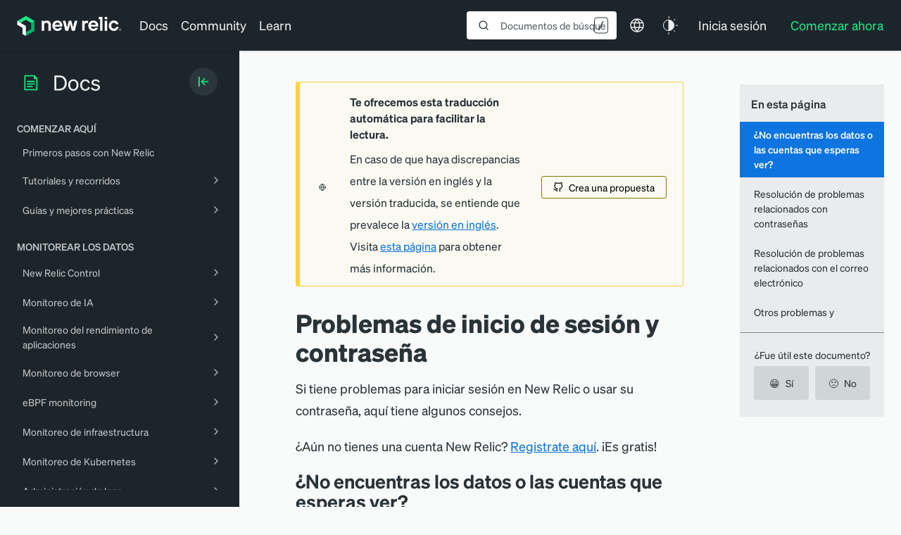

--- FILE ---
content_type: text/html; charset=utf-8
request_url: https://www.google.com/recaptcha/api2/anchor?ar=1&k=6LeGFt8UAAAAANfnpE8si2Z6NnAqYKnPAYgMpStu&co=aHR0cHM6Ly9kb2NzLm5ld3JlbGljLmNvbTo0NDM.&hl=en&v=7gg7H51Q-naNfhmCP3_R47ho&size=invisible&anchor-ms=20000&execute-ms=30000&cb=upbcpxhtp04n
body_size: 48047
content:
<!DOCTYPE HTML><html dir="ltr" lang="en"><head><meta http-equiv="Content-Type" content="text/html; charset=UTF-8">
<meta http-equiv="X-UA-Compatible" content="IE=edge">
<title>reCAPTCHA</title>
<style type="text/css">
/* cyrillic-ext */
@font-face {
  font-family: 'Roboto';
  font-style: normal;
  font-weight: 400;
  font-stretch: 100%;
  src: url(//fonts.gstatic.com/s/roboto/v48/KFO7CnqEu92Fr1ME7kSn66aGLdTylUAMa3GUBHMdazTgWw.woff2) format('woff2');
  unicode-range: U+0460-052F, U+1C80-1C8A, U+20B4, U+2DE0-2DFF, U+A640-A69F, U+FE2E-FE2F;
}
/* cyrillic */
@font-face {
  font-family: 'Roboto';
  font-style: normal;
  font-weight: 400;
  font-stretch: 100%;
  src: url(//fonts.gstatic.com/s/roboto/v48/KFO7CnqEu92Fr1ME7kSn66aGLdTylUAMa3iUBHMdazTgWw.woff2) format('woff2');
  unicode-range: U+0301, U+0400-045F, U+0490-0491, U+04B0-04B1, U+2116;
}
/* greek-ext */
@font-face {
  font-family: 'Roboto';
  font-style: normal;
  font-weight: 400;
  font-stretch: 100%;
  src: url(//fonts.gstatic.com/s/roboto/v48/KFO7CnqEu92Fr1ME7kSn66aGLdTylUAMa3CUBHMdazTgWw.woff2) format('woff2');
  unicode-range: U+1F00-1FFF;
}
/* greek */
@font-face {
  font-family: 'Roboto';
  font-style: normal;
  font-weight: 400;
  font-stretch: 100%;
  src: url(//fonts.gstatic.com/s/roboto/v48/KFO7CnqEu92Fr1ME7kSn66aGLdTylUAMa3-UBHMdazTgWw.woff2) format('woff2');
  unicode-range: U+0370-0377, U+037A-037F, U+0384-038A, U+038C, U+038E-03A1, U+03A3-03FF;
}
/* math */
@font-face {
  font-family: 'Roboto';
  font-style: normal;
  font-weight: 400;
  font-stretch: 100%;
  src: url(//fonts.gstatic.com/s/roboto/v48/KFO7CnqEu92Fr1ME7kSn66aGLdTylUAMawCUBHMdazTgWw.woff2) format('woff2');
  unicode-range: U+0302-0303, U+0305, U+0307-0308, U+0310, U+0312, U+0315, U+031A, U+0326-0327, U+032C, U+032F-0330, U+0332-0333, U+0338, U+033A, U+0346, U+034D, U+0391-03A1, U+03A3-03A9, U+03B1-03C9, U+03D1, U+03D5-03D6, U+03F0-03F1, U+03F4-03F5, U+2016-2017, U+2034-2038, U+203C, U+2040, U+2043, U+2047, U+2050, U+2057, U+205F, U+2070-2071, U+2074-208E, U+2090-209C, U+20D0-20DC, U+20E1, U+20E5-20EF, U+2100-2112, U+2114-2115, U+2117-2121, U+2123-214F, U+2190, U+2192, U+2194-21AE, U+21B0-21E5, U+21F1-21F2, U+21F4-2211, U+2213-2214, U+2216-22FF, U+2308-230B, U+2310, U+2319, U+231C-2321, U+2336-237A, U+237C, U+2395, U+239B-23B7, U+23D0, U+23DC-23E1, U+2474-2475, U+25AF, U+25B3, U+25B7, U+25BD, U+25C1, U+25CA, U+25CC, U+25FB, U+266D-266F, U+27C0-27FF, U+2900-2AFF, U+2B0E-2B11, U+2B30-2B4C, U+2BFE, U+3030, U+FF5B, U+FF5D, U+1D400-1D7FF, U+1EE00-1EEFF;
}
/* symbols */
@font-face {
  font-family: 'Roboto';
  font-style: normal;
  font-weight: 400;
  font-stretch: 100%;
  src: url(//fonts.gstatic.com/s/roboto/v48/KFO7CnqEu92Fr1ME7kSn66aGLdTylUAMaxKUBHMdazTgWw.woff2) format('woff2');
  unicode-range: U+0001-000C, U+000E-001F, U+007F-009F, U+20DD-20E0, U+20E2-20E4, U+2150-218F, U+2190, U+2192, U+2194-2199, U+21AF, U+21E6-21F0, U+21F3, U+2218-2219, U+2299, U+22C4-22C6, U+2300-243F, U+2440-244A, U+2460-24FF, U+25A0-27BF, U+2800-28FF, U+2921-2922, U+2981, U+29BF, U+29EB, U+2B00-2BFF, U+4DC0-4DFF, U+FFF9-FFFB, U+10140-1018E, U+10190-1019C, U+101A0, U+101D0-101FD, U+102E0-102FB, U+10E60-10E7E, U+1D2C0-1D2D3, U+1D2E0-1D37F, U+1F000-1F0FF, U+1F100-1F1AD, U+1F1E6-1F1FF, U+1F30D-1F30F, U+1F315, U+1F31C, U+1F31E, U+1F320-1F32C, U+1F336, U+1F378, U+1F37D, U+1F382, U+1F393-1F39F, U+1F3A7-1F3A8, U+1F3AC-1F3AF, U+1F3C2, U+1F3C4-1F3C6, U+1F3CA-1F3CE, U+1F3D4-1F3E0, U+1F3ED, U+1F3F1-1F3F3, U+1F3F5-1F3F7, U+1F408, U+1F415, U+1F41F, U+1F426, U+1F43F, U+1F441-1F442, U+1F444, U+1F446-1F449, U+1F44C-1F44E, U+1F453, U+1F46A, U+1F47D, U+1F4A3, U+1F4B0, U+1F4B3, U+1F4B9, U+1F4BB, U+1F4BF, U+1F4C8-1F4CB, U+1F4D6, U+1F4DA, U+1F4DF, U+1F4E3-1F4E6, U+1F4EA-1F4ED, U+1F4F7, U+1F4F9-1F4FB, U+1F4FD-1F4FE, U+1F503, U+1F507-1F50B, U+1F50D, U+1F512-1F513, U+1F53E-1F54A, U+1F54F-1F5FA, U+1F610, U+1F650-1F67F, U+1F687, U+1F68D, U+1F691, U+1F694, U+1F698, U+1F6AD, U+1F6B2, U+1F6B9-1F6BA, U+1F6BC, U+1F6C6-1F6CF, U+1F6D3-1F6D7, U+1F6E0-1F6EA, U+1F6F0-1F6F3, U+1F6F7-1F6FC, U+1F700-1F7FF, U+1F800-1F80B, U+1F810-1F847, U+1F850-1F859, U+1F860-1F887, U+1F890-1F8AD, U+1F8B0-1F8BB, U+1F8C0-1F8C1, U+1F900-1F90B, U+1F93B, U+1F946, U+1F984, U+1F996, U+1F9E9, U+1FA00-1FA6F, U+1FA70-1FA7C, U+1FA80-1FA89, U+1FA8F-1FAC6, U+1FACE-1FADC, U+1FADF-1FAE9, U+1FAF0-1FAF8, U+1FB00-1FBFF;
}
/* vietnamese */
@font-face {
  font-family: 'Roboto';
  font-style: normal;
  font-weight: 400;
  font-stretch: 100%;
  src: url(//fonts.gstatic.com/s/roboto/v48/KFO7CnqEu92Fr1ME7kSn66aGLdTylUAMa3OUBHMdazTgWw.woff2) format('woff2');
  unicode-range: U+0102-0103, U+0110-0111, U+0128-0129, U+0168-0169, U+01A0-01A1, U+01AF-01B0, U+0300-0301, U+0303-0304, U+0308-0309, U+0323, U+0329, U+1EA0-1EF9, U+20AB;
}
/* latin-ext */
@font-face {
  font-family: 'Roboto';
  font-style: normal;
  font-weight: 400;
  font-stretch: 100%;
  src: url(//fonts.gstatic.com/s/roboto/v48/KFO7CnqEu92Fr1ME7kSn66aGLdTylUAMa3KUBHMdazTgWw.woff2) format('woff2');
  unicode-range: U+0100-02BA, U+02BD-02C5, U+02C7-02CC, U+02CE-02D7, U+02DD-02FF, U+0304, U+0308, U+0329, U+1D00-1DBF, U+1E00-1E9F, U+1EF2-1EFF, U+2020, U+20A0-20AB, U+20AD-20C0, U+2113, U+2C60-2C7F, U+A720-A7FF;
}
/* latin */
@font-face {
  font-family: 'Roboto';
  font-style: normal;
  font-weight: 400;
  font-stretch: 100%;
  src: url(//fonts.gstatic.com/s/roboto/v48/KFO7CnqEu92Fr1ME7kSn66aGLdTylUAMa3yUBHMdazQ.woff2) format('woff2');
  unicode-range: U+0000-00FF, U+0131, U+0152-0153, U+02BB-02BC, U+02C6, U+02DA, U+02DC, U+0304, U+0308, U+0329, U+2000-206F, U+20AC, U+2122, U+2191, U+2193, U+2212, U+2215, U+FEFF, U+FFFD;
}
/* cyrillic-ext */
@font-face {
  font-family: 'Roboto';
  font-style: normal;
  font-weight: 500;
  font-stretch: 100%;
  src: url(//fonts.gstatic.com/s/roboto/v48/KFO7CnqEu92Fr1ME7kSn66aGLdTylUAMa3GUBHMdazTgWw.woff2) format('woff2');
  unicode-range: U+0460-052F, U+1C80-1C8A, U+20B4, U+2DE0-2DFF, U+A640-A69F, U+FE2E-FE2F;
}
/* cyrillic */
@font-face {
  font-family: 'Roboto';
  font-style: normal;
  font-weight: 500;
  font-stretch: 100%;
  src: url(//fonts.gstatic.com/s/roboto/v48/KFO7CnqEu92Fr1ME7kSn66aGLdTylUAMa3iUBHMdazTgWw.woff2) format('woff2');
  unicode-range: U+0301, U+0400-045F, U+0490-0491, U+04B0-04B1, U+2116;
}
/* greek-ext */
@font-face {
  font-family: 'Roboto';
  font-style: normal;
  font-weight: 500;
  font-stretch: 100%;
  src: url(//fonts.gstatic.com/s/roboto/v48/KFO7CnqEu92Fr1ME7kSn66aGLdTylUAMa3CUBHMdazTgWw.woff2) format('woff2');
  unicode-range: U+1F00-1FFF;
}
/* greek */
@font-face {
  font-family: 'Roboto';
  font-style: normal;
  font-weight: 500;
  font-stretch: 100%;
  src: url(//fonts.gstatic.com/s/roboto/v48/KFO7CnqEu92Fr1ME7kSn66aGLdTylUAMa3-UBHMdazTgWw.woff2) format('woff2');
  unicode-range: U+0370-0377, U+037A-037F, U+0384-038A, U+038C, U+038E-03A1, U+03A3-03FF;
}
/* math */
@font-face {
  font-family: 'Roboto';
  font-style: normal;
  font-weight: 500;
  font-stretch: 100%;
  src: url(//fonts.gstatic.com/s/roboto/v48/KFO7CnqEu92Fr1ME7kSn66aGLdTylUAMawCUBHMdazTgWw.woff2) format('woff2');
  unicode-range: U+0302-0303, U+0305, U+0307-0308, U+0310, U+0312, U+0315, U+031A, U+0326-0327, U+032C, U+032F-0330, U+0332-0333, U+0338, U+033A, U+0346, U+034D, U+0391-03A1, U+03A3-03A9, U+03B1-03C9, U+03D1, U+03D5-03D6, U+03F0-03F1, U+03F4-03F5, U+2016-2017, U+2034-2038, U+203C, U+2040, U+2043, U+2047, U+2050, U+2057, U+205F, U+2070-2071, U+2074-208E, U+2090-209C, U+20D0-20DC, U+20E1, U+20E5-20EF, U+2100-2112, U+2114-2115, U+2117-2121, U+2123-214F, U+2190, U+2192, U+2194-21AE, U+21B0-21E5, U+21F1-21F2, U+21F4-2211, U+2213-2214, U+2216-22FF, U+2308-230B, U+2310, U+2319, U+231C-2321, U+2336-237A, U+237C, U+2395, U+239B-23B7, U+23D0, U+23DC-23E1, U+2474-2475, U+25AF, U+25B3, U+25B7, U+25BD, U+25C1, U+25CA, U+25CC, U+25FB, U+266D-266F, U+27C0-27FF, U+2900-2AFF, U+2B0E-2B11, U+2B30-2B4C, U+2BFE, U+3030, U+FF5B, U+FF5D, U+1D400-1D7FF, U+1EE00-1EEFF;
}
/* symbols */
@font-face {
  font-family: 'Roboto';
  font-style: normal;
  font-weight: 500;
  font-stretch: 100%;
  src: url(//fonts.gstatic.com/s/roboto/v48/KFO7CnqEu92Fr1ME7kSn66aGLdTylUAMaxKUBHMdazTgWw.woff2) format('woff2');
  unicode-range: U+0001-000C, U+000E-001F, U+007F-009F, U+20DD-20E0, U+20E2-20E4, U+2150-218F, U+2190, U+2192, U+2194-2199, U+21AF, U+21E6-21F0, U+21F3, U+2218-2219, U+2299, U+22C4-22C6, U+2300-243F, U+2440-244A, U+2460-24FF, U+25A0-27BF, U+2800-28FF, U+2921-2922, U+2981, U+29BF, U+29EB, U+2B00-2BFF, U+4DC0-4DFF, U+FFF9-FFFB, U+10140-1018E, U+10190-1019C, U+101A0, U+101D0-101FD, U+102E0-102FB, U+10E60-10E7E, U+1D2C0-1D2D3, U+1D2E0-1D37F, U+1F000-1F0FF, U+1F100-1F1AD, U+1F1E6-1F1FF, U+1F30D-1F30F, U+1F315, U+1F31C, U+1F31E, U+1F320-1F32C, U+1F336, U+1F378, U+1F37D, U+1F382, U+1F393-1F39F, U+1F3A7-1F3A8, U+1F3AC-1F3AF, U+1F3C2, U+1F3C4-1F3C6, U+1F3CA-1F3CE, U+1F3D4-1F3E0, U+1F3ED, U+1F3F1-1F3F3, U+1F3F5-1F3F7, U+1F408, U+1F415, U+1F41F, U+1F426, U+1F43F, U+1F441-1F442, U+1F444, U+1F446-1F449, U+1F44C-1F44E, U+1F453, U+1F46A, U+1F47D, U+1F4A3, U+1F4B0, U+1F4B3, U+1F4B9, U+1F4BB, U+1F4BF, U+1F4C8-1F4CB, U+1F4D6, U+1F4DA, U+1F4DF, U+1F4E3-1F4E6, U+1F4EA-1F4ED, U+1F4F7, U+1F4F9-1F4FB, U+1F4FD-1F4FE, U+1F503, U+1F507-1F50B, U+1F50D, U+1F512-1F513, U+1F53E-1F54A, U+1F54F-1F5FA, U+1F610, U+1F650-1F67F, U+1F687, U+1F68D, U+1F691, U+1F694, U+1F698, U+1F6AD, U+1F6B2, U+1F6B9-1F6BA, U+1F6BC, U+1F6C6-1F6CF, U+1F6D3-1F6D7, U+1F6E0-1F6EA, U+1F6F0-1F6F3, U+1F6F7-1F6FC, U+1F700-1F7FF, U+1F800-1F80B, U+1F810-1F847, U+1F850-1F859, U+1F860-1F887, U+1F890-1F8AD, U+1F8B0-1F8BB, U+1F8C0-1F8C1, U+1F900-1F90B, U+1F93B, U+1F946, U+1F984, U+1F996, U+1F9E9, U+1FA00-1FA6F, U+1FA70-1FA7C, U+1FA80-1FA89, U+1FA8F-1FAC6, U+1FACE-1FADC, U+1FADF-1FAE9, U+1FAF0-1FAF8, U+1FB00-1FBFF;
}
/* vietnamese */
@font-face {
  font-family: 'Roboto';
  font-style: normal;
  font-weight: 500;
  font-stretch: 100%;
  src: url(//fonts.gstatic.com/s/roboto/v48/KFO7CnqEu92Fr1ME7kSn66aGLdTylUAMa3OUBHMdazTgWw.woff2) format('woff2');
  unicode-range: U+0102-0103, U+0110-0111, U+0128-0129, U+0168-0169, U+01A0-01A1, U+01AF-01B0, U+0300-0301, U+0303-0304, U+0308-0309, U+0323, U+0329, U+1EA0-1EF9, U+20AB;
}
/* latin-ext */
@font-face {
  font-family: 'Roboto';
  font-style: normal;
  font-weight: 500;
  font-stretch: 100%;
  src: url(//fonts.gstatic.com/s/roboto/v48/KFO7CnqEu92Fr1ME7kSn66aGLdTylUAMa3KUBHMdazTgWw.woff2) format('woff2');
  unicode-range: U+0100-02BA, U+02BD-02C5, U+02C7-02CC, U+02CE-02D7, U+02DD-02FF, U+0304, U+0308, U+0329, U+1D00-1DBF, U+1E00-1E9F, U+1EF2-1EFF, U+2020, U+20A0-20AB, U+20AD-20C0, U+2113, U+2C60-2C7F, U+A720-A7FF;
}
/* latin */
@font-face {
  font-family: 'Roboto';
  font-style: normal;
  font-weight: 500;
  font-stretch: 100%;
  src: url(//fonts.gstatic.com/s/roboto/v48/KFO7CnqEu92Fr1ME7kSn66aGLdTylUAMa3yUBHMdazQ.woff2) format('woff2');
  unicode-range: U+0000-00FF, U+0131, U+0152-0153, U+02BB-02BC, U+02C6, U+02DA, U+02DC, U+0304, U+0308, U+0329, U+2000-206F, U+20AC, U+2122, U+2191, U+2193, U+2212, U+2215, U+FEFF, U+FFFD;
}
/* cyrillic-ext */
@font-face {
  font-family: 'Roboto';
  font-style: normal;
  font-weight: 900;
  font-stretch: 100%;
  src: url(//fonts.gstatic.com/s/roboto/v48/KFO7CnqEu92Fr1ME7kSn66aGLdTylUAMa3GUBHMdazTgWw.woff2) format('woff2');
  unicode-range: U+0460-052F, U+1C80-1C8A, U+20B4, U+2DE0-2DFF, U+A640-A69F, U+FE2E-FE2F;
}
/* cyrillic */
@font-face {
  font-family: 'Roboto';
  font-style: normal;
  font-weight: 900;
  font-stretch: 100%;
  src: url(//fonts.gstatic.com/s/roboto/v48/KFO7CnqEu92Fr1ME7kSn66aGLdTylUAMa3iUBHMdazTgWw.woff2) format('woff2');
  unicode-range: U+0301, U+0400-045F, U+0490-0491, U+04B0-04B1, U+2116;
}
/* greek-ext */
@font-face {
  font-family: 'Roboto';
  font-style: normal;
  font-weight: 900;
  font-stretch: 100%;
  src: url(//fonts.gstatic.com/s/roboto/v48/KFO7CnqEu92Fr1ME7kSn66aGLdTylUAMa3CUBHMdazTgWw.woff2) format('woff2');
  unicode-range: U+1F00-1FFF;
}
/* greek */
@font-face {
  font-family: 'Roboto';
  font-style: normal;
  font-weight: 900;
  font-stretch: 100%;
  src: url(//fonts.gstatic.com/s/roboto/v48/KFO7CnqEu92Fr1ME7kSn66aGLdTylUAMa3-UBHMdazTgWw.woff2) format('woff2');
  unicode-range: U+0370-0377, U+037A-037F, U+0384-038A, U+038C, U+038E-03A1, U+03A3-03FF;
}
/* math */
@font-face {
  font-family: 'Roboto';
  font-style: normal;
  font-weight: 900;
  font-stretch: 100%;
  src: url(//fonts.gstatic.com/s/roboto/v48/KFO7CnqEu92Fr1ME7kSn66aGLdTylUAMawCUBHMdazTgWw.woff2) format('woff2');
  unicode-range: U+0302-0303, U+0305, U+0307-0308, U+0310, U+0312, U+0315, U+031A, U+0326-0327, U+032C, U+032F-0330, U+0332-0333, U+0338, U+033A, U+0346, U+034D, U+0391-03A1, U+03A3-03A9, U+03B1-03C9, U+03D1, U+03D5-03D6, U+03F0-03F1, U+03F4-03F5, U+2016-2017, U+2034-2038, U+203C, U+2040, U+2043, U+2047, U+2050, U+2057, U+205F, U+2070-2071, U+2074-208E, U+2090-209C, U+20D0-20DC, U+20E1, U+20E5-20EF, U+2100-2112, U+2114-2115, U+2117-2121, U+2123-214F, U+2190, U+2192, U+2194-21AE, U+21B0-21E5, U+21F1-21F2, U+21F4-2211, U+2213-2214, U+2216-22FF, U+2308-230B, U+2310, U+2319, U+231C-2321, U+2336-237A, U+237C, U+2395, U+239B-23B7, U+23D0, U+23DC-23E1, U+2474-2475, U+25AF, U+25B3, U+25B7, U+25BD, U+25C1, U+25CA, U+25CC, U+25FB, U+266D-266F, U+27C0-27FF, U+2900-2AFF, U+2B0E-2B11, U+2B30-2B4C, U+2BFE, U+3030, U+FF5B, U+FF5D, U+1D400-1D7FF, U+1EE00-1EEFF;
}
/* symbols */
@font-face {
  font-family: 'Roboto';
  font-style: normal;
  font-weight: 900;
  font-stretch: 100%;
  src: url(//fonts.gstatic.com/s/roboto/v48/KFO7CnqEu92Fr1ME7kSn66aGLdTylUAMaxKUBHMdazTgWw.woff2) format('woff2');
  unicode-range: U+0001-000C, U+000E-001F, U+007F-009F, U+20DD-20E0, U+20E2-20E4, U+2150-218F, U+2190, U+2192, U+2194-2199, U+21AF, U+21E6-21F0, U+21F3, U+2218-2219, U+2299, U+22C4-22C6, U+2300-243F, U+2440-244A, U+2460-24FF, U+25A0-27BF, U+2800-28FF, U+2921-2922, U+2981, U+29BF, U+29EB, U+2B00-2BFF, U+4DC0-4DFF, U+FFF9-FFFB, U+10140-1018E, U+10190-1019C, U+101A0, U+101D0-101FD, U+102E0-102FB, U+10E60-10E7E, U+1D2C0-1D2D3, U+1D2E0-1D37F, U+1F000-1F0FF, U+1F100-1F1AD, U+1F1E6-1F1FF, U+1F30D-1F30F, U+1F315, U+1F31C, U+1F31E, U+1F320-1F32C, U+1F336, U+1F378, U+1F37D, U+1F382, U+1F393-1F39F, U+1F3A7-1F3A8, U+1F3AC-1F3AF, U+1F3C2, U+1F3C4-1F3C6, U+1F3CA-1F3CE, U+1F3D4-1F3E0, U+1F3ED, U+1F3F1-1F3F3, U+1F3F5-1F3F7, U+1F408, U+1F415, U+1F41F, U+1F426, U+1F43F, U+1F441-1F442, U+1F444, U+1F446-1F449, U+1F44C-1F44E, U+1F453, U+1F46A, U+1F47D, U+1F4A3, U+1F4B0, U+1F4B3, U+1F4B9, U+1F4BB, U+1F4BF, U+1F4C8-1F4CB, U+1F4D6, U+1F4DA, U+1F4DF, U+1F4E3-1F4E6, U+1F4EA-1F4ED, U+1F4F7, U+1F4F9-1F4FB, U+1F4FD-1F4FE, U+1F503, U+1F507-1F50B, U+1F50D, U+1F512-1F513, U+1F53E-1F54A, U+1F54F-1F5FA, U+1F610, U+1F650-1F67F, U+1F687, U+1F68D, U+1F691, U+1F694, U+1F698, U+1F6AD, U+1F6B2, U+1F6B9-1F6BA, U+1F6BC, U+1F6C6-1F6CF, U+1F6D3-1F6D7, U+1F6E0-1F6EA, U+1F6F0-1F6F3, U+1F6F7-1F6FC, U+1F700-1F7FF, U+1F800-1F80B, U+1F810-1F847, U+1F850-1F859, U+1F860-1F887, U+1F890-1F8AD, U+1F8B0-1F8BB, U+1F8C0-1F8C1, U+1F900-1F90B, U+1F93B, U+1F946, U+1F984, U+1F996, U+1F9E9, U+1FA00-1FA6F, U+1FA70-1FA7C, U+1FA80-1FA89, U+1FA8F-1FAC6, U+1FACE-1FADC, U+1FADF-1FAE9, U+1FAF0-1FAF8, U+1FB00-1FBFF;
}
/* vietnamese */
@font-face {
  font-family: 'Roboto';
  font-style: normal;
  font-weight: 900;
  font-stretch: 100%;
  src: url(//fonts.gstatic.com/s/roboto/v48/KFO7CnqEu92Fr1ME7kSn66aGLdTylUAMa3OUBHMdazTgWw.woff2) format('woff2');
  unicode-range: U+0102-0103, U+0110-0111, U+0128-0129, U+0168-0169, U+01A0-01A1, U+01AF-01B0, U+0300-0301, U+0303-0304, U+0308-0309, U+0323, U+0329, U+1EA0-1EF9, U+20AB;
}
/* latin-ext */
@font-face {
  font-family: 'Roboto';
  font-style: normal;
  font-weight: 900;
  font-stretch: 100%;
  src: url(//fonts.gstatic.com/s/roboto/v48/KFO7CnqEu92Fr1ME7kSn66aGLdTylUAMa3KUBHMdazTgWw.woff2) format('woff2');
  unicode-range: U+0100-02BA, U+02BD-02C5, U+02C7-02CC, U+02CE-02D7, U+02DD-02FF, U+0304, U+0308, U+0329, U+1D00-1DBF, U+1E00-1E9F, U+1EF2-1EFF, U+2020, U+20A0-20AB, U+20AD-20C0, U+2113, U+2C60-2C7F, U+A720-A7FF;
}
/* latin */
@font-face {
  font-family: 'Roboto';
  font-style: normal;
  font-weight: 900;
  font-stretch: 100%;
  src: url(//fonts.gstatic.com/s/roboto/v48/KFO7CnqEu92Fr1ME7kSn66aGLdTylUAMa3yUBHMdazQ.woff2) format('woff2');
  unicode-range: U+0000-00FF, U+0131, U+0152-0153, U+02BB-02BC, U+02C6, U+02DA, U+02DC, U+0304, U+0308, U+0329, U+2000-206F, U+20AC, U+2122, U+2191, U+2193, U+2212, U+2215, U+FEFF, U+FFFD;
}

</style>
<link rel="stylesheet" type="text/css" href="https://www.gstatic.com/recaptcha/releases/7gg7H51Q-naNfhmCP3_R47ho/styles__ltr.css">
<script nonce="rF3_0gtjWw5zk59MMc4bMg" type="text/javascript">window['__recaptcha_api'] = 'https://www.google.com/recaptcha/api2/';</script>
<script type="text/javascript" src="https://www.gstatic.com/recaptcha/releases/7gg7H51Q-naNfhmCP3_R47ho/recaptcha__en.js" nonce="rF3_0gtjWw5zk59MMc4bMg">
      
    </script></head>
<body><div id="rc-anchor-alert" class="rc-anchor-alert"></div>
<input type="hidden" id="recaptcha-token" value="[base64]">
<script type="text/javascript" nonce="rF3_0gtjWw5zk59MMc4bMg">
      recaptcha.anchor.Main.init("[\x22ainput\x22,[\x22bgdata\x22,\x22\x22,\[base64]/[base64]/[base64]/[base64]/[base64]/[base64]/[base64]/[base64]/[base64]/[base64]\\u003d\x22,\[base64]\\u003d\x22,\x22Dn1Gw63Cr1NyVsK/dsOtfcKxJ8KwYWfCqBTDjMOgN8KUKgPClWzDlcKMBcOhw7dlZcKcXcKcw7PCpMOwwrM7e8OAwoPDmT3CksOAwrfDicOmCnApPSXDr1LDrxUdE8KEIQ3DtMKhw4wRKgk7wqPCuMKgXx7CpHJjw7vCihxldMKse8Ojw6RUwoZsXhYawrfCmjXCisKjBnQEWjEeLl/[base64]/H8OiwoLDhcO7w6IYwoVSw6YtLjnCgMK0JcKONsONQnDDvmPDuMKfw4XDsUIfwrJ1w4vDqcOawpJmwqHChcKoRcKlZ8KLIcKLf0nDgVNawrLDrWt0bTTCtcOZcn9TNMOrMMKiw6NvXXvDmcK8O8OXTQ3DkVXCgsKDw4LCtF1FwqcswqF0w4XDqBzCqsKBEzYewrIUwq/Dv8KGwqbCsMOmwq5+wqXDjMKdw4PDssKCwqvDqDzCo2BAFTYjwqXDucOVw60SaVoMUiPDqD0UH8Kxw4cyw7/DnMKYw6fDh8Osw74Tw7ArEMO1woIyw5dLBcO6wozCikrCh8OCw5nDksOBDsKFS8OBwotJLcOZQsOHakHCkcKyw5HDsijCvsKcwo0JwrHCqMKVwpjCv1FkwrPDjcOnCsOGSMO+DcOGE8ONw5VJwpfCp8OSw5/CrcOmw5/DncOlZcKdw5Qtw5lwBsKdw44/wpzDhg4BX1oyw65DwqpCHBl5ZMO4wobCg8KQw57CmSDDvSgkJMO6ecOCQMOMw6PCmMOTdC3Do2NtASvDs8OPIcOuL1o/aMO/EGzDi8OQNMKuwqbCosOVJcKYw6LDlHTDkibCilXCuMOdw4TDrMKgM2Y4HXtoCQzClMOmw5HCsMKEwpnDtcOLTsK7PSliCHMqwpweU8ObIj/DrcKBwokTw5HChFAmwrXCt8K/wrHCsDvDn8Oaw73DscO9wrB0wpdsBsKBwo7DmMKCPcO/OMOLwo/CosO0MXnCuDzDuX3CoMOFw51XGkpMK8O3wqw9LsKCwrzDpMOGfDzDhMO/TcOBwoTCjMKGQsKsNygMfRLCl8OnecKfe0xtw5PCmSk5LsOrGAZywovDicOwS2HCj8K4w751N8KibMO3woZxwqg4SMOqw7wwDShHaSlcRlXCpsKGN8KoanXDpcKqAcKvZHIvwrTCnMOUf8OMdDXDvcOow58/[base64]/DpMKEwozDiVJzw43CosK9csOscsKAR8KDGjDCiWHDpMOnFsOPPTZSw59SwpnCv2TDlUE0AMKQOG7CsWIawqsuNhbDnx/CgH3CtErDq8Osw7rDn8OZwo3ClDHDri7DlcO7wp9sCsKAw6sfw5HCmWZnwqZwJhjDsEDDtsKPw7o3MXvClyzDrcKseXzDiH4mAXYOwqsAIsK2w63CnMOaeMKbLhxqSSoUwrRpw7rCm8OLKEJaXcK7w5Q3wr9oW109M0XDh8K7ciE6WD/DqMOHw6zDglvCjcOfYSJuWgfDicOadijCt8KrwpXDiyvDrC1yYcKow40qw7HDpiJ5wqPDh00xccOJw4pjw4Fqw69bNcK8dsKnKsO0OMKiw6BAw6E2w6ERAsOeOsO8V8OEw4TCvsOzwr/DnEAKw6vDrHlrXMKqbMOFVcKMeMK2EihoBsOqw5TDnsK+wqPCocKiPmxQUcOTeGFcwq7DvsKwwq7CgcKpWcOSFl0MSgohKUhdS8OuTcKNwqHCtsKGwqYEw77CpcO+w4ZnQcKNXMOnd8KOw540w7HDl8O9w6PDssK/[base64]/DlGfClVrDkH0DYcKmYMK8wqvDrMKFwo3DpgXDrHLCjmXCsMKAw60CGgLDrRHCohvChMKdMMOOw4dBwoMVZMKVWn9Rw6h8aHZ/woHCpsOWJcKiBCjDpUPClMOhwoXCuxNtwrXDmV/Dt3MJFCbDmEEaUCHDr8OQN8OTw6wEw7k2w5s5QRhzKFvCo8K+w6PCnmJ1w4fCgBTDsSzDksKkw7EXL0IOUMK9w5TDt8K3bsOSw7J1wrUlw6RRMMK/wp1Zw7UiwpVJVcODPDVXdcKKw7wZwojDgcO8wqIAw6bDhCrDrDTCh8OhKVdaKcO8QcK6GEs6w4dbwqZ5w6scwqEDwrHCswfDpsObBMKBw7h4w6fChMKxbcKzw6jDuh5cYyrDvx3Cq8K1JMKkPsO2NhNLw6Uiw7rDp3Y5wozCoEhaTsOWTWbCm8O/AcOoSUJVCMOMw5E4w68dw5bDvyTDsyhKw6NmTHTCjsOGw5bDhcKRwqoeQB8qw4xFwrnDoMOaw64kwqo8wovCoUk4w6xMw4hhw5kawpVrwr/[base64]/[base64]/CrwZLKGkzFGjCoXNsTAbDtxbDsltEw47Ds2glw5fCv8OIYnpTwo7Cg8Kaw4dTw4d/w6VQfsOiwr7CpgLDvl7ChF1yw6jDjUrDmMKiwroywoEzAMKawozCkMObwrdGw6ssw4bDljnCpjt1GwfCkcOjwoLChsK9bcKbw4PDoFjCmsODYsKCRUIxw6/[base64]/Cgk87XsORMMO4w4bCuGzCrmbDszDCtWHCsAdhU8KjbHklHDYxw4lgf8KKwrQsFMKMMDcwbzHDhlnDk8OncS/CmSIkF8K6AETDssOoC2vDncOWVMOYcAY4w6LDncO9dQHCn8O6bnDDoUU+w4Bqwqprwr8ywoAuw44ma2/[base64]/[base64]/DvXEYwoR0AkLCnl7Dl8O+wp5WNn/DocK6woHCucO3w7YZaMOych/[base64]/MSs8bsKnAcO4IXvCt3HDhMOQw4IlwqB0bkNow4Qxw6zCgC/CmE05F8OmCX4Pwp9hR8K5L8K6w6HCjBARwpELw4bDmFPCnmzCtcOSaHTCiwXCoycQwrk5ZwfDtMK9wqsKLcONw4zDtHfCh1PCgDpQXsOUesK5fcOSWwUtA0hVwr0kwqHDqQwyRMOzwr/DssKOw4s7fMO1H8K/w4ASw7U8LsKKwoDDg1PCujHCqsOASDDCtMKWI8KmwqLCrkkrGnrDrS3Cs8OLw6laH8OQP8Kew6tywoZ/VVbCj8OcG8KGICNZw7nDiHxvw5ZeckrCrRwjw6RRwpNVw7oXCBjCgTTCjcOfw7nCucOPw47CpF3Ci8ODwrlvw7Vtw6UFdcK6Z8OkRcK6Uj7CrMOlw5TDkwvDssKgwqwWw6LCkErDvsKWwqfDk8Oewr3CmcOmUsK9KsOCYE8qwpI/w5l3CQ3CulHCiD7Cl8Onw4VbYcOwSD81wo4bJMO/JQwiw6jCn8KHwqPCsMKPw5orbcOawqXDgSrDpcO9csOsORvCrcO2SinDtsKnw6Zew43CtcOSwpIqLz/Cn8KNST8swoPCog1GwpnDvzVzSlwDw6Z4wrRvSsO0AnTChA3DnsO5wovCqjhLw6bDpcKLw63ClMOiW8OZdW3CvcKUwrfCgcOowoVNwqXCqSceaW0uw4DDhcKeegFqGsKaw5J9Wn/CvcOjKEjDt1xlwr9swqFHw51MDj8Lw7zDpMKcYjnDoDASwr3CoDFpUMKMw5bDncK1w45Dw691FsOvc3PDuRTCllJ9PsOcwq0fw6jDqzV+w4ZLVsOvw57CqMKJTArDqnIcwrHCkkNywpIxcVXDiiXCnsOIw7fCnGXDhBLCkRBmWsOswpHCiMKzw6/CmD0Iw7rDucOOUCfCjsOfw4LCtMKHZRghw5HCnzZSYmQpw7rCnMOLwozCqR1qaE/ClivCkMKjXMKzJXNsw6vDqsK1F8Kgwqhnw7dQwqnCgVPDrXoVOAzDtMKEe8K+w7Bhw5PCr1zDsUExw67CumfDvsO6CV9hGDIfNhzDjGRcwrvDiW/[base64]/N8KCwp8uwo7Cj8OKw4vDgjDDssOiw7PCqGZTKRnCkcO6w7llWMKow7oSwrLDrndHw6d4EEw6KcKYwoV/wp/DpMOCw5xBLMK/P8OSKsKaPGocwpMRw4/DicOkwq/Cr0HDuE1neUU1w4TCnTxNw69KU8Kewq5wSsO7Nx1BW18qScKfwojCigctG8KLw4hTZsOPUcKgwr7ChFgdw5DCs8OAwoJvw4oQbcOIwpHCmzPCgsKZw4zCjsORQ8KvSyjDghLCrQLDl8KZwr3CscO+w5tqwqo0w5TDl1/CvsK0wobDmVHCs8KyOx1hwqcYwp83WMK2wroIWcKuw7fDlQDDlmHDqxw5w4Muwr7DjhPDs8KhasOMwo/Cu8KSw69EaTXCkQV2wqEpwohgwpg3w719HcO0OBfDrsKPw6LCmMKJEjhGwrhMYzZZw5fDhVDCn3kVHsObFwPDp3vDi8KcwqHDtgk+w4HCocKVw4IHTcKjw7DDpjrCn1vDmkJjwo/DkVTCgHksK8K4C8Klw43DkxvDrADCmMKPwr8twqlRJMOAwoEQw4siOcKMw6IrU8Owfg46FsOrD8O+TB9tw4IZwpTCiMOAwpU8wrzCizXDizwRdk3Cm2LDu8KGw4EhwqfDmgDCuysBwpPCo8Kgw73Ctwo2wo/DpWTCm8K7acKAw4zDqMKbwo/[base64]/[base64]/MgDDqcOFd8O4wo5ew6TDuD5hw4pAw7zDl37DmBLCvsKowox0LsO/[base64]/CmsK+QmnCuMKfHMKKPyXDqEsNJDfDmsOQZFxYTMKPKEvDg8OvJMKTVybDnkkkw5/DocO1P8KRw43DujLDrsO3UA3CsRRSw7FSw5Qawr8JLsOVBQ1UdWMbwoUZOB7CqMKGXcOqwqrDlMK2wphNPhTDlkTDgQd5eyvDvsOAKsKMwqo8SsOuHsKgS8K+wrshUSs/LhnCkcK5w40uwrfCscK7woELwpVAw6x9MMKJw4EFXcKuw644JkjDsQVgJi7CuXXCjQI+w5/CiRbCjMK6w7jCg38yScKwWzI/KcOIXMOkwpPDrsOew7Asw4bCmsO1VFHDvlJZw4bDq1V4WMKGwrkFwqzCjQDDngdXeGQhw57DrMKdw7xswogMw6/DrsKOXhDDlMK0wpwBwrNzS8KDVwHDq8OgwrnCqMKIw73Dh09Rw6DDvAZmwqUqXwHDvcK1KCtxRyE8GcOdScOyGG1+IMKowqDDiGtWwpsuEG/DqVdEw7zCjVDDmcKgD1x8wrPCu1JIw7/Chj1Yf1vDtg3CpDzCi8OSwrjDo8O+XV/[base64]/w4wEWgLDo2fDrcOBJTXDrcOiwq7CqRjDqiZIcBsrLmrCtETCucKvUzViwq/[base64]/LyzDgsOsYMKUOFk0SVrDksO1G09ZJmk0wqJqw4MqLsO8wqd6w47DgSB4am7CrsO+woV8wpkMeFQDwovCs8OONMKhV2bCoMO9wozDmsKnw63Dp8Ovwr7Dp3/CgsKlw4QOw7/Cj8OmJCPCmzVqKcO/wozDvcKIwp0aw78+dcK/[base64]/DoMK2wr3DscKswrhAXCXCgmxJwoddYMKcwq3DpWhlO07Cv8KUBcOqJjYnw6XCs3HCuRRLwo9SwqPCucO7R2orBVAOZ8OzfsO7RsKbwp3ClcOhwpcVwqteZUrCjsO1JygEwqXDt8KIUTJ1RcK6BlfComsowq4KL8O/w6kMwrFZHnRyBTQXw4IyB8Kbw57Dkic2XjbCgcKFUmLCmsOlw49CFQpvOnbDsXTCgMK7w6jDpcKpFsOew6wJw5bClcK6BcO1SMO2DhhmwqhWaMO6wphLw6fChQjCisOaFMOIwr3Ct2XCp3rCpMOYSkJnwoQbSwjCvHvDiT7CiMOvBhdswprCv0/[base64]/wrnDk8KNwosjwovDicO4wrDDsjTCoHNvDg5MbxBiw5IHAsOpwqQhwqDDlUBSUVzCqw0vw78Dw4psw6LDkWvCok9EwrHCt08xw53Dlh7DkDZ0wpNGwrkJw6o0d3nCqsKrYcO9w4LCtMOEwplswqVUNREjThBIY07DqTk0fsODw5zClRFlNR/DqWgCasK3w7DDrMO/bsOsw4JTw6wuwrHDlQB/[base64]/w6zDvwgHwpEkw6lIw58Cw6IUQijCkG8NH8OFw7vChMKTfcK7fEHDunkRw7I4w4XDrsKmMHVBwoLDk8KqB0fDt8Kyw4LCpEXDsMKNwpooN8Ktw4pYInjDt8KSwrzDhwHCk2jDvcONAj/CpcOwRzzDgMK5w4knwrHDnCscwpzCmkPDsh/[base64]/[base64]/DnFVRwpgCwohwWABhSMOpZ8ODw4oSZsKfHsOuYh92wqHDmjDCkMKIwpxvcUARXExEw6TCj8Kvw6rCrMOqTmnDhmFzUMKPw4wUZ8Omw6/[base64]/w6dxASTDlsOmD8OdI1DDgUdDSgdgf8OdS8KpwokqLMOWwrzCsQB/[base64]/CuRDCmQkjw6bDtHnDkA/Cr8KiHMKLwrkbwpHDkHLCkE/DjcKaCBbCvMOwccKQw63DvlNUe0LChsOzPm3ChXQ/w7zDk8K9Dj7CgsO4w58uwrheFMKDBsKRJHvCunrCpQErw6YDaXPCqMOKw4nCscOlwqPCn8Ozw7lxwrVHwq/[base64]/wqPCn1XDlsO3a8KCwqHCk8Olw41cFGDCnTfCgsOKwpjDvHoXSi8Gwod0NcOOw4pdZMKjwpdowoIKSsOVOVZawr/Dt8KQIsOfw7ZMez7CuwbClTDCnHQPeRDCsHfDpcOLbXocw6ROwq7CqB9bfD8/aMKBICfCh8OhUsOOwpdKVMOvw5pww5vDk8OIw6c6w5EWw69HUMKFw4scJkbDig93wqQFw6vCo8O2Ojk1f8KPPxbDjn7CuRxiTxsbwpt1wqLCpAbDrgzDm0JbwqXCnU/[base64]/DgMO2wpoiPxzCjMK4LcO5L8K3w77CvcKLYBPCh37CtMKAw7EPw5Brw71WVWkcczZcwpnDgx7DjQlKTDFCw6AvfQIBDsOjJV8Pw6YmMnEFw6wJTsKCfcK+UWbDqmnCiMOUwrzDrEfCo8OmGDs3O03DjsK6w6rDlsKDHsOBZcOZwrPCsl3Dr8OHMkPCt8O/GcOzwr7CgcOjQgLDhy3DpVHDt8O/WMO1asOISMOrwocOH8OCwonCuMObdwPCkygHwonCnEIhwolSwo3DosKHwrMGLsOzw4PDpkzDqD/DhMKnBH5XV8Ocw53Ds8KnN2pww4LCkMKjwr5nMsObw5TDkVJYw4jDllQEwr/DhmkIwrNXQMK+wroOw69TesOZZGjCoyNiacK7wonDksOVwq3CmMK2wrdCUmnCssO8wrbCnzNre8OYw7BdTMOFw6tqTcOYw4XDmQp+w5tewoTCiClMccOQwoPDt8OTBcKswrbDtMKMccOywprCuS5IenRGciPCvcKxw4N/NsOmLUdWw6DDn0zDoFTDl0QaZcK3w5gfGsKcwqo2w4vDgsK3N1rDjcKJVUXCukXCv8OAC8OAw6PDj3ASworCnMOdw7jCgcKGwq/CuwIYQMOmf3R5w5LDq8KywozDjcKVwrTDssK6w4Ylw75IY8KKw5bCmh0zaHoFw7UecsOFwoXCrsOBwqlUwoPCtMOQdMO4wovCrMOHSnvDgcK1wpg9w4gFw6lbYiwvwqh1DlArJsKdNXLDs3gABH4Nw5XDgcOPaMK4ccO+w5gsw6xOw63Cv8K2wpPCtsKdKQ/DuWnDszZ8ehzCosO+w684SCptw5PChmkBwqjClMOycMO1wrIzwq9RwqZ2wrNuwp/CjEXCgXvDtz3DmAfCrzV/[base64]/CqcKVwpjCqcOYScOna8Kiw4XDhMK+wr3Do2jCjMO3w7LDmMKxCUYIwpHCosKowpvChzI4w7TDncK4w7PChiFKw4lBJsK1czfCusO9w7F8QcODAUXDuG1QeUJ7RMOUw4VeCybDh2TCsw50MnFqShLDrMKqwoLCs1/CkCIhRRoiwqQcTC8AwoPCv8OSwrxkw5oiw4TDkMKJw7YEw40kw73CkSvCuGPCpcKOwpnCuSbDj1rCg8Oow4Jww5xPw5tla8O6w4jDqXJXW8KPwpMGa8OfZcOOfMKfLyp1GcO0OsO9QQ4sFy8Uw4RUw5jCkX4HXcO4DVIrw6F4Gl3DvkfDhcO3wqVwwqHCssKpw53DmF/DqAAVw40nbcOdw4hUw6XDuMOKD8Oaw6fCu2Efwq5QacKHw4UBdk4qw6zDu8KkWMOCw5sBYSPCncOsScK7w4nCh8Ocw7RmVMO4wqzCocKRbsK0R13DhcOwwrHCvDfDnRLCqsKNwq3CosOoSsOUwpXCj8OCc3jDqmDDgivDocOaw5tGwpPDswojw7R/wo5OVcKswonCqCvDn8K6OsKMLA8FC8K6AVbCr8KRDWZMB8KGc8Kcw6tYwoDCmRdiH8OAwpg6cnjDn8Kgw6/Dv8KDwrt/[base64]/[base64]/M04BwrnCsMKAWV0pw5LDuMKBwpjCpMO2OMKyw6TDnsOvw6Vzw7HCk8Ocw6wcwrvCn8Oiw5XDnwVnw4/CsBzDhMKREFnCsBjDtRnCjzxePcKyPQnDvhB3wpxNw4JzwrvDp2UWwqJVwpbDisKBw6F7wpjDp8KdTyo0AcKPcsOJNsKWwobDj3LCoXXCvRsowqTCn1/DqVYPbsKXw7zCt8KDw77DhMKIw5XCl8KaSMKrwoHClkvCszPCrcOQYsKdasK+BCY2w6HClVfCs8OPEsOiRMKnERMtesKNTMOHainDsFlATMK6wqjDqsOMw7zDpk9Gw60Dw5INw6VbwqPCuzDDtCMvw7bCmR7CgcOQIRl/w5kBw6BGwrMkJcKCwoouN8KzwqHCoMKFesKoYihGw63ClsK+AyFpDy7CncOow7fDnwzClgTCncK6YxPDv8OQwqvCiioGKsOTwpADEC5MWsK4wpfDoQzDhU87wrJMXsKiRB1nwoXDpMKMT0FhHhPCs8K/TmDCrXbDm8KvcMKLBlY1woAJaMKawpbDrDpjIcO/ZsKoPFHCmcObwrBsw6/DqnrDv8KYwoYHcmo7w73DqsKSwoVPw5BjBsKGYwNDwrjDmcK4HEnDkTzCmQ0Eb8ONw4BLGMOxX3JVwonDgxs0d8K0VsO1wqbDmMOVCsKjwqzDgGrCn8OIF187cRQgYm7Dkx/DkcKvNsKuLsOvZmfDt18IbSs6AsOow683w7TCvCkDHXJFBcOAwoZhSn8EbXNmw4l6wqMBDmR7IsKow7VTwoAUb3B5BnQFMBbCncKRPzsjwq/[base64]/CkMK4w63DqcOXGBcWwptaw447LExpw6NEHMOzMsKVwoR5wowewrLCt8OSwpgdMcOQwp3ClsKNI27DqcKvdh1lw7JkeWvCvcOwVsO/[base64]/[base64]/aGHDsE3ChcKBBjRrHxo/dFPCgMKkwokdw4jCssKxwoMtLQsGHWMcX8OVA8OEw4NdUcKgw7oUwqUPwr7CmiHCoVDCpMKYa1syw6/CqSF5w57DvsKhwo8gw41FS8KLwqIKVcKAw6IAwonDjsOEXcONw4PChcOQGcKtCsKWDMOKKQLCnDHDtRpnw77CvhR4AGDCosOODMO2w4V8wqsZS8OhwofDlcKZYivCiwJXw5fDtRnDsl4owqpkw5/Cv159dRQLw6TCnWdRwpjDhsKKwowPw7k5w7/Ck8K6RHU+KirCgW5OdsO8JsOgS3bCiMOzYAV/w5DDoMOIwqrDgUPCgcOaRGQVw5JJwqfCrxfDgsOGwoXDuMKlwoHDocK7wpJaasKTIWNhwpkCT3lsw7AXwrHCqMOhw6JsE8OrLsOdGcKBMkjCj2vDihw5w47DrMOsezotUn3DiwU/Oh/DisKFQm/DoybDm27CnF8rw7tNVxnClMOvT8Kjw5XCt8Klw53Dk2ogK8KuGTHDqcKjw5jCnzXCnxPCiMOlbsOqSMKNwqRAwq/CqhtzGHZbwr5OwrpVDU1WfEN1w6Quw4RZw7vDl3YuGGzCrcO1w6sVw7Aiw7rCjMKSwpvDgcKYb8ORKwd0w5oDwqoQw4JVw7wLw5jCggjCglvDiMOUw7Zha25UwojCicKmWsK8A2QEwrASNBAISMOaTBgCTsOHAsOiw6jDtcKRQW/CtcK8HlBgciVPw5zDkmvDlnjDpAEuR8OyBSLCqXg6SMKYKsKVQsOQw43Ch8KbEn9cw4bDlcOGwopeTiAORUXCqWFvw4TDm8OcAHDCkCYcUx/CplnDnMKGYjF+NAvDjUh6wq8dwpbCiMKewozCpl/CvsKBBsOnw6nCniciwr/CsEnDpF0bb1bDuxN0wq0HQcKpw60zwop/wrY7w5Jiw4FMDMKBwrwVw7LDlx44NwrCj8KEFcOoPsKcw5UdK8KoZzPCmwYUwpHCjGjDtV5ow7Qpw6UjXxE7SV/Dp2/CmcKLB8OcRkHDrcKpw4ttBxVXw6DDp8KeSn/[base64]/DpnDDvyjDo8Orw65LwptWwo/Dm8KIw6bCl3d7w4kQGsONwoHDlMKXwovCrjoARcK8dcK1w6cMAw/Cn8OGwpNNJMKcSsK2DUXDkMKHw51JCWhhETHCiA/DjcKGHyzDkHZ2w7TCihjDjT/DjMKyEG7DmmTCocOmQ1cAwoknw5k7QMOnY35Iw7jDpErCpMKIakjDmk3DpQZcwq/ClnnCpMOzwp7DvBlCT8KZWcKCw5lSZ8KDw5YdVcKbwqHCuxh/bzguB0/DrgFmwoQGeFIWVxI7w5ctwpjDqBp2CsOAaT3DuSLCi3rDlMKqdcKxw4h0dxkGwpA7W107a8Ogd1U2wo/DhTU+wqltbMOUAgMxUsKQw6PDncOTw43CkMOpNcOmwpggHsKrw43Ds8KwwozDn3xSQAbDlhoSw4TClj7Dsh46w4UoCsORwpfDqMOsw7HDkMOcK3TDqjIfw4fCrsO4b8OGwqoxw5bCnx7CniXDpHXCtHN9C8OMaA3DvS1Mw7TDkWUnwpp/[base64]/w5lfLcO/w4zDlsKqHwvDocK8wozCpMOsb1bCsMKVw7zCn07Dr3bCvcKnahQNasK8w6dhwoXDgnPDnsOeDcKCTTzDpG3DnMKKZcOEbmsDw6RZUsOMwp4dIcO9ARoLwprCjMOowrJAw7Ufa2jCvQ4uwqDDqMKjwoLDgMOZwrF9Fh7CjsKiKi0pwo/Dt8OFIiEqcsOkwrPDnknDlcKBSzdbwpXClsO6IsOufBPCmsORw4LCg8Kkw6PDhjl2w755WBJUw4VMDBM3HGXDq8OADVjCg0bCqEjDiMOjJkfCiMKhLxTCt3DCg3l5IcOOwqnCpm/DtUkHNGjDlUrDt8Kqwrw/O2gJVcOPXsOVwqrCn8OVYyrDrxzDvsOobcKDw4zDqMKFI0jDhyLCnAp+wqTCg8OKNsOIISpWdU/Cv8KABsKBG8OGICrCisKLB8OuTWrCs3zDjMOPJMOjwq5LwpzDiMKOwq7DhEpLYlzDm1IawrXCn8KhacKIwqrDrCfCu8KawrLDsMKmO1zCrsOGOxsiw5ksI1nCs8OTwr3DhsOWNH5Cw6M8w7TDnXR4w7gdbW/[base64]/CsGsHKhR2w6vCskDCiSEwwrJYKjdEw7YGa8OYw68Kwo7DjMKEIsKmAGBBZHnChcOxIR15acKkwrw4HMOQw4LDp3c1b8KEPsOQw7rDnS7DocOowolMB8OLwoLDlAx0wrzCl8OowqVoIQ5+T8OzaybCk1IYwpgowrTCoS/DmjXDrMK5w642wrLDv3HCh8KSw4DDhi3DlMK9VcOYw7dUUULCp8KIdx4rw6Bsw5/CjMO3w5LDq8OSecK6wpBeYw/CnsO9VMKHXsO0d8OWwqLCmSjDlsKiw6jCo2drNlchw7pAVhHCrcKrFn9sGmZkw4Jyw5jCqsORNxjCnsOySkTDp8Ohw4zCgATCj8K4csKcTcK3wrZ/wo0qw5DDkRTCsm3CjsOWw7hifHB2OcKpwpnDoUTDn8KKPC/DmVEhwpnCmsODw5dDwqLCpMKTw7zDqEnDtykYc17DkjkZX8OSd8KHw7wJS8KdScOpP0YOw5vClcOTejnCjsKUwpkBX27DnMO2w6ZXw5Qua8O/[base64]/Dk2bDjFnCkiLDhgjClMKqw5DDs1F/wqYXfcOawrPDuXDCnsKacsOHw4HDviU5NXHDjcOBwr7DuWAiC33CrsKneMKnw6BUwoPDhcKuX17CuG7DpwbCosKywr/[base64]/ekLDiMK3Y3cRw6fDrmLCqsKNBsKkwohqwoDCp8Oqw5MgwqPCpkUPeMOlw50VEX1nU0JOUC0qeMO1w6ljWT/Cs0/CtQMdI0XCmcKhw5xVbCt1wrMbGUtdFFZmwqZSwosDwoQ9w6bCiCvDqBLCkCnCh2DCrxNUTwATYiXCoRh/RMKrwoLDqGPCnMKvW8OdAsOywpvDgcKDMMKXw4BmwqXDsTHCssKDfj0vNgc8wp4WAgFUw7Bbwr97IMKzFcOMwrMkTUrCjBjCrkbCnsOowpBkVyxcwoDDicK6McOeAcKywpXCgsK3YXlvKgLCkXvCksK/[base64]/[base64]/Cq8OVRMOuKMKpw5XCl8O/NzxvD0XCscObK8OzwqoKIMKrIHzDtMO6QsKAGRDDsnvCtcOww57DiUPCosKtI8O8w57DpxZIEj3CmTcqwp3DkMK2ecKEacK/HcKWw4LDtmPChcO0w6bCqMKuBUI5w7zCi8Ojw7bCogITG8Olw6fCk0oCwqLDn8Obw4bDr8Ohw7XDuMOTAcKYwoPCpmvCt2rDtjtQw7VDw5TCjXgDwqHDisKlw4nDoTRdPTgnCMKuFcOnFsKTEcONCSxCw5d3w7ZmwoA9FHbDm1YAGMKMAMKCw5A3worCrMKgfm/Cqk4iw7gxwrPCsG54wr9MwqQdamfDkWF+IXYIw5bDnsOiE8KiMRPDnsKCwp1rw6rCisOGI8KJwrVkwrwxE2lWwqJLCF7CiTHCp2HDpnzDqifDs2Bhw5zCiCbDssO4w5rCrXvCpsOlc10swrpyw4o/[base64]/E8KlwrDCp0zDkcK6w7Zcw6PCkWfCinTCkMOyWsOKw40ZWsOCw6nDjcOIw5d7woPDj1PCngVEWzs8NXhHYsOUfmLCjCDDm8OJwqbDncOIw6Ytw6DDrCFrwrhvwpnDiMKccB08QsKrfcOfR8OVwonDqMOYw6nCtXrDkCVXMcOeLMKIeMKwCMO/w6rDu2guwp3DkHtvwoknw7Ypw67DmsKgwpDDuFHCim/DtcOAZz3DtBHCusOFMyNIwrJ3woXDpMOuw4VEQGfCqcOBKFJ5EB8LLsO3w6h7wqR6Cztbw6hHw5/CosOFw73DosKBwrIiScKmw5BFw7fDosKDwrxFWcKoZHPDvcKSwo9qK8KfwrbDmsOacsKRw413w69zw4tfwp/[base64]/wrw7b8KqwpfDpkR4wqIXLxU7J8KtcxDCsgUBAsOCXsODw4XDrTLCmk/Dv2RAw47CtXo6wqDCsCYqNz/Do8O2w417w5R3EyjCjkppwr/Cvl4RTmbDh8Oqw5fDtBNBSsKqw5slw5/Cu8OfwqnDn8OPM8KGwrYAKMOaF8KIKsOtJmxswo3CpMK/[base64]/DgMKAYsK/wrbCv0wFw6fDkMKZG8O0N8OHwoUiF2bCmE9raEVNwqjCjzABAsKcw47DgBLCisOEwqAaKAfCukvDgcO8wo5WMFlQwqsGS0/CuRDCrMO7UCsEwoLDqxYlXFktX3kWXzrDujlGw78/w7NCNcKrw413a8KZbcKiwpNFw4oCVTBMw7jDmldmw4NXAsOAw5oywp/[base64]/DicK7Yw7CpVnChcOnwoIowr/CjcKlHS7Cu2J3QsOCBcOgJyzDrg50PsK9PEnCo1DDvlICwplJfkrDqRRnw60EcivDuEzDhcOAVFDDnG/DoHLDpcOMK14oOnMdwoRZwo0pwptmaytzw6LCosKqw5vDhWMmwqIOw47Du8OYw4d3w67Dr8OLJ0gCwplSWQdfwqvDlkJqasO0wqXCoU9/V0zCoW5kw5/Cl0lIw5PCpcOuVXVlfzLDqiHDlzgXdGBiw74jwq8GE8Kdw4bCiMKtXwoDwotKWkrClsOCwpM1wqJ2wozCqlzCrMKSPUfCqgFefsOORCTDpAcdTMKzw552HnFkHMOXw4RKPMKsHMO7OFRCChTCg8O2f8OlQm3CrsKcMWrCk0bCkz0EwqrDvlsJQMONwoPDpGAtKx8Xw4/DgMOaeRUZG8OIEsKDwp3ChGXDjsK4BsOxwplIw6rCmMKSw6HDpmvDh1jDn8O7w4TCpXvCsGnCqMO3w5E+w6M6woxNVwg2w6nDhMKVw5MIwq/Ck8KiGMOlw5NuKMOYw5wvHWXCt1Ntw6tIw78uw4w0wrfCicOtPG3ClX/CojnCuiTDmcKrwqPCm8O1G8OtIsOwZVt+w5pOw6DCiH/DssObF8Owwrx7wpDDnihsaiLClR3Drz5Sw6rCnAYiXmnDosKOC09TwoZoFMKMAnTDrSNsAsKcwoxvw4XCpsKbbEnCisKywp5NUcOFWkvCohdHwr0Gw4NxNDZbw7DDvMKgw4kyLDx4Dz/ClcKxOMK1RcKiw69qOy8ewowAwqrCvUUiw5nDm8K4K8OQKsKJKsKPHHTChmcoBC/DkcKUwpg3QcOtw7bCscKmMH3Cii7DqMOFCcKDwpUKwpzDssO8wqDDhcKdWcKDw6/Cs0FHSsKVwq/CusOMLn/Dq1A6WcKAempqw5PCkcKTf3/CuVEjfMKkwqhdZCMxWBnCjsKiw4VYGcODLHPCqHzCocKTw4IfwrEvwoPDuHXDq1U/w6fCtMKuwpRKDcKUYMOoHCnCiMOFMEw0wqpLIVxnTUrCnMKawqU+SQ9xOcKRwoHDln7DhcKGw69fw5ZVwo3DiMKQInY7U8OxNknCkynDhcKNwrVEZSbDr8K8eGvDusKBw6oMw6ddwqNUVCjDuMKQFsKDBcKUR1xhwqjDlnJxDi/Cv1k9MMKwMklHwovClMOsQnnDscODIcOawpjDq8KbP8OTw7QbwpPDqMOgHcOUwoXDj8KZeMOufHzCnB3CsSwSbcKiw5fCssOyw4xQw7wUcsKJw4ZIZz/DggEdM8OZK8OCCzkzwr1hRcOjXMO5wqTDg8KcwoVdaj/CvsOfwr/CmgvDjh3DrsOkOsKTwo7Dr3nDpk3DrELCmFUiwpM7SsK8w5bCv8Ohw4oUwpvDuMONMQJtwrt4ccO5ZFBZwp95w5bDtkUAaVTCkRLCocKQw7wcUsOzwpkvw5ECw5zDv8KyL39Awq7CunMzcMKrJMKAEcOywpnDmXwvSMKDworDtsOYDUlaw7zDucODwptHa8Ouw4/CsWcnbmPDvS/Dr8Odw6A1w6PDusKkwoTDsTDDo0PCiy7Di8OMwqlRw78yfcKbwqBmejwVWsK+I2VDO8KvwpBiwq/CpAHDs2zDlFTDhcKowrvCmEjDicK3wrrDtm7Dg8OKw77CvH4fw7ESwr4lw4UZJX4XRsOVw6ULwrrClMOTw7XDlsKGWRjCtcKlXjU+ZsKNV8KEQcKZw4paEsOUwpoWED3DgMKTwq3CullTwpDDpyXDhATChmgWIDFUwq/CtnTCu8KEX8OAwq0CCMO7BcOtwofCkmlBUzotF8Ogw5EZwqQ+woNrw5/ChxvDoMOdwrMnw4zCthsUw6kZLcOTMX7DusOsw5DDhw7DqMKnwo3CkTpWwqRMwoEVwppVw6AML8OdBH7DvkXCvMOMC1fCjMKewpzCisOnEzNyw7nDvBZWd3fDl2LDgAgrwp5ywo/DmcOvARJOwoQ7XcKJAh7Dq11pTMKWwpPDoDjCr8KEwrcEZAnCr0V8JG3CvXofw5jChUdIw4/[base64]/wo7DoFPCixAhwos3wpXDrMKMYlRNMlPCjcOawqfCu8KZV8OcdcO5M8K6WcKLDcONfQbCvit2PsK0wpvDnsKGwojCo04nacKrwpDDmcOFfXIVw5HDm8KFPAPDoH4gDxzCrg5/[base64]/DjSnCmSpFTSfDj1/CnMO4woRRwq7DhTTDgMO8wqXCicOySD0EwpPCqcOkSMOrw6zDsSrCqHzCucKCw5PDgcKzN2vDoHrCgFDDhMK4BcOMfEVNdFgVw5XCpAhEw4LDhMOcf8Okw5/[base64]/CsyfDg2DDo2TCty7DvHFLw6lLwoLDu8ORw6ZkwroZPMOGCD5Tw63CtsKvw4LDv3Nuw4Mcw4zCjcK8w7x1TmHCosOOCsOww5V/w67CtcKpScOsdVQ6w5BIJwxgwoDDtBTDohrCjMOuw5tvdSTDisOZCMK7wqUvAm/Dm8KNPMKWw5bCmcO0XMK0Hz4OasOHGzEqwpPCn8KXNcOHw4oDYsKWA1UDaEFQwoZiXcK/[base64]/Dp8OmPMKRw4DCuyfCuw7Co8O1fFZnNsOlBMOkN2MoVi5rwozDvUtWw6jCkMKrwp8uwqbCjcKvw7woPXYmccOAw57DrxRhH8O/[base64]/Dl8K/[base64]/CrSE4w7N+d2IswoLDv3nCk8OlC8OEwovDv8Oowp/CtjvDpMKacMOawrk0w6/DpMKKw4rDnsKCTMKlUUVFScKPBwPDhC/Dl8KcHcORwr3DlMONfy8dwpvDmMOlwogCwqjCnSbCiMOtw5XCocKXw7jCqcKpwp0WXyQaJF7DgTIww4oKwrhjJmQPMUjDlMO4w6rCmX7DrcOGOTfDhivCgcKVcMKAKXjCnsOlFcKxwqF8Dn9mFsKRwpFwwqjCsmYrwq/[base64]/Djw7DosOpw5wrw73DgMKnNMOua2ZfecOPwpczEVvDrcOuIcKEwpLDhxQUFMKbw6kye8Orw4gDejlTwopww6TCsE9LTsOhw6fDs8O4DcKlw7ZhwqRPwqF5wqF7EDwEwq/Ch8OqcwfCkBIIdMOCFsOtGsKmw7IpLCfDhsORwp3CssO9w6DCgRDDr2nDuT3Cp2TCmhnDmsOKwo/DgTnCumFnNsKewqzCj0XCtUfDoRs5w7Yew6LDg8K6wovCsGQGRsKxw4DDh8KYasOewpjDr8KXw6/[base64]/DhkZEVXLDjBbDhkEzw4LCihUPMcOWIxvCs2HCtRlXYTTDgsO9w4xeQcKUCMK8wqpXwqwRwocQImtWwofDlsKjw63Ct0xAwoLDlVMOOz9DOcKRwqnDtWbCsxMLwrTCuwNNGkF/GcK6JHnCt8OHwr/DnsKGZ2/Dkz5oM8KUwoImBWvCtMKqwrAJJ1AoccO7w5vDrQ3DpcOsw6YzewbDhWlSw6tew6RABMOvBx7DthjDlMK/wr4fw6Z9GR7DmcKEaUjDkcOhw6bDlsKGQShEN8KPw7PDk2RfK04nwoRJB33DiyzCsi9MDsOBw6FawqTCrm/[base64]/[base64]/CpMOyYcKidBzCt8ORw5J9w7rDiMKSf8OIw6vDh8OvwocGw5rCtsOlPGnDk3MLwovDr8OFPUZ8dMOMGRHCrMKIw71/wrbDmcOVwrxLwrHDvlQPwrNQwphiwoYyTWPCkXvCiz3CgmzCvcKFckDClRJ8RsOVQR3Cm8Oaw4pLIjRJRFoBF8Obw7jCtMOcMEfDmCULFHVBTnzCs34ITDICXyFbS8Oaa0XDpMOvH8KcwrfDtcKMYWUGYSHCicOKUcKgw6zCrGHDv1/Dn8OZw5HDgCdKE8KxwoHCoB3CrHfCrsK7wrLDlMOkTBRFZVrCr3k3LmJSJcOg\x22],null,[\x22conf\x22,null,\x226LeGFt8UAAAAANfnpE8si2Z6NnAqYKnPAYgMpStu\x22,0,null,null,null,0,[21,125,63,73,95,87,41,43,42,83,102,105,109,121],[-1442069,741],0,null,null,null,null,0,null,0,null,700,1,null,0,\[base64]/tzcYADoGZWF6dTZkEg4Iiv2INxgAOgVNZklJNBoZCAMSFR0U8JfjNw7/vqUGGcSdCRmc4owCGQ\\u003d\\u003d\x22,0,0,null,null,1,null,0,1],\x22https://docs.newrelic.com:443\x22,null,[3,1,1],null,null,null,1,3600,[\x22https://www.google.com/intl/en/policies/privacy/\x22,\x22https://www.google.com/intl/en/policies/terms/\x22],\x22XNpA4Fso9IY3XbUzKtkBSFVGT3ZGFVZ/6vfxioxFQ0E\\u003d\x22,1,0,null,1,1767754401606,0,0,[1],null,[253,94,248],\x22RC-40xH9BizzhqrMA\x22,null,null,null,null,null,\x220dAFcWeA5uYejRirhpwR7PcuTA0bCXk41aXPC5BpiUS5eBoNygHKdR3yb0PdfDCHMKRWG5O4XZvzc1UGD71o8RW_KbZmhAF0qwTg\x22,1767837201690]");
    </script></body></html>

--- FILE ---
content_type: text/html; charset=utf-8
request_url: https://www.google.com/recaptcha/api2/anchor?ar=1&k=6Lfn8wUiAAAAANBY-ZtKg4V9b4rdGZtJuAng62jo&co=aHR0cHM6Ly9kb2NzLm5ld3JlbGljLmNvbTo0NDM.&hl=en&v=7gg7H51Q-naNfhmCP3_R47ho&size=invisible&anchor-ms=20000&execute-ms=30000&cb=w1lstr8m66qt
body_size: 48019
content:
<!DOCTYPE HTML><html dir="ltr" lang="en"><head><meta http-equiv="Content-Type" content="text/html; charset=UTF-8">
<meta http-equiv="X-UA-Compatible" content="IE=edge">
<title>reCAPTCHA</title>
<style type="text/css">
/* cyrillic-ext */
@font-face {
  font-family: 'Roboto';
  font-style: normal;
  font-weight: 400;
  font-stretch: 100%;
  src: url(//fonts.gstatic.com/s/roboto/v48/KFO7CnqEu92Fr1ME7kSn66aGLdTylUAMa3GUBHMdazTgWw.woff2) format('woff2');
  unicode-range: U+0460-052F, U+1C80-1C8A, U+20B4, U+2DE0-2DFF, U+A640-A69F, U+FE2E-FE2F;
}
/* cyrillic */
@font-face {
  font-family: 'Roboto';
  font-style: normal;
  font-weight: 400;
  font-stretch: 100%;
  src: url(//fonts.gstatic.com/s/roboto/v48/KFO7CnqEu92Fr1ME7kSn66aGLdTylUAMa3iUBHMdazTgWw.woff2) format('woff2');
  unicode-range: U+0301, U+0400-045F, U+0490-0491, U+04B0-04B1, U+2116;
}
/* greek-ext */
@font-face {
  font-family: 'Roboto';
  font-style: normal;
  font-weight: 400;
  font-stretch: 100%;
  src: url(//fonts.gstatic.com/s/roboto/v48/KFO7CnqEu92Fr1ME7kSn66aGLdTylUAMa3CUBHMdazTgWw.woff2) format('woff2');
  unicode-range: U+1F00-1FFF;
}
/* greek */
@font-face {
  font-family: 'Roboto';
  font-style: normal;
  font-weight: 400;
  font-stretch: 100%;
  src: url(//fonts.gstatic.com/s/roboto/v48/KFO7CnqEu92Fr1ME7kSn66aGLdTylUAMa3-UBHMdazTgWw.woff2) format('woff2');
  unicode-range: U+0370-0377, U+037A-037F, U+0384-038A, U+038C, U+038E-03A1, U+03A3-03FF;
}
/* math */
@font-face {
  font-family: 'Roboto';
  font-style: normal;
  font-weight: 400;
  font-stretch: 100%;
  src: url(//fonts.gstatic.com/s/roboto/v48/KFO7CnqEu92Fr1ME7kSn66aGLdTylUAMawCUBHMdazTgWw.woff2) format('woff2');
  unicode-range: U+0302-0303, U+0305, U+0307-0308, U+0310, U+0312, U+0315, U+031A, U+0326-0327, U+032C, U+032F-0330, U+0332-0333, U+0338, U+033A, U+0346, U+034D, U+0391-03A1, U+03A3-03A9, U+03B1-03C9, U+03D1, U+03D5-03D6, U+03F0-03F1, U+03F4-03F5, U+2016-2017, U+2034-2038, U+203C, U+2040, U+2043, U+2047, U+2050, U+2057, U+205F, U+2070-2071, U+2074-208E, U+2090-209C, U+20D0-20DC, U+20E1, U+20E5-20EF, U+2100-2112, U+2114-2115, U+2117-2121, U+2123-214F, U+2190, U+2192, U+2194-21AE, U+21B0-21E5, U+21F1-21F2, U+21F4-2211, U+2213-2214, U+2216-22FF, U+2308-230B, U+2310, U+2319, U+231C-2321, U+2336-237A, U+237C, U+2395, U+239B-23B7, U+23D0, U+23DC-23E1, U+2474-2475, U+25AF, U+25B3, U+25B7, U+25BD, U+25C1, U+25CA, U+25CC, U+25FB, U+266D-266F, U+27C0-27FF, U+2900-2AFF, U+2B0E-2B11, U+2B30-2B4C, U+2BFE, U+3030, U+FF5B, U+FF5D, U+1D400-1D7FF, U+1EE00-1EEFF;
}
/* symbols */
@font-face {
  font-family: 'Roboto';
  font-style: normal;
  font-weight: 400;
  font-stretch: 100%;
  src: url(//fonts.gstatic.com/s/roboto/v48/KFO7CnqEu92Fr1ME7kSn66aGLdTylUAMaxKUBHMdazTgWw.woff2) format('woff2');
  unicode-range: U+0001-000C, U+000E-001F, U+007F-009F, U+20DD-20E0, U+20E2-20E4, U+2150-218F, U+2190, U+2192, U+2194-2199, U+21AF, U+21E6-21F0, U+21F3, U+2218-2219, U+2299, U+22C4-22C6, U+2300-243F, U+2440-244A, U+2460-24FF, U+25A0-27BF, U+2800-28FF, U+2921-2922, U+2981, U+29BF, U+29EB, U+2B00-2BFF, U+4DC0-4DFF, U+FFF9-FFFB, U+10140-1018E, U+10190-1019C, U+101A0, U+101D0-101FD, U+102E0-102FB, U+10E60-10E7E, U+1D2C0-1D2D3, U+1D2E0-1D37F, U+1F000-1F0FF, U+1F100-1F1AD, U+1F1E6-1F1FF, U+1F30D-1F30F, U+1F315, U+1F31C, U+1F31E, U+1F320-1F32C, U+1F336, U+1F378, U+1F37D, U+1F382, U+1F393-1F39F, U+1F3A7-1F3A8, U+1F3AC-1F3AF, U+1F3C2, U+1F3C4-1F3C6, U+1F3CA-1F3CE, U+1F3D4-1F3E0, U+1F3ED, U+1F3F1-1F3F3, U+1F3F5-1F3F7, U+1F408, U+1F415, U+1F41F, U+1F426, U+1F43F, U+1F441-1F442, U+1F444, U+1F446-1F449, U+1F44C-1F44E, U+1F453, U+1F46A, U+1F47D, U+1F4A3, U+1F4B0, U+1F4B3, U+1F4B9, U+1F4BB, U+1F4BF, U+1F4C8-1F4CB, U+1F4D6, U+1F4DA, U+1F4DF, U+1F4E3-1F4E6, U+1F4EA-1F4ED, U+1F4F7, U+1F4F9-1F4FB, U+1F4FD-1F4FE, U+1F503, U+1F507-1F50B, U+1F50D, U+1F512-1F513, U+1F53E-1F54A, U+1F54F-1F5FA, U+1F610, U+1F650-1F67F, U+1F687, U+1F68D, U+1F691, U+1F694, U+1F698, U+1F6AD, U+1F6B2, U+1F6B9-1F6BA, U+1F6BC, U+1F6C6-1F6CF, U+1F6D3-1F6D7, U+1F6E0-1F6EA, U+1F6F0-1F6F3, U+1F6F7-1F6FC, U+1F700-1F7FF, U+1F800-1F80B, U+1F810-1F847, U+1F850-1F859, U+1F860-1F887, U+1F890-1F8AD, U+1F8B0-1F8BB, U+1F8C0-1F8C1, U+1F900-1F90B, U+1F93B, U+1F946, U+1F984, U+1F996, U+1F9E9, U+1FA00-1FA6F, U+1FA70-1FA7C, U+1FA80-1FA89, U+1FA8F-1FAC6, U+1FACE-1FADC, U+1FADF-1FAE9, U+1FAF0-1FAF8, U+1FB00-1FBFF;
}
/* vietnamese */
@font-face {
  font-family: 'Roboto';
  font-style: normal;
  font-weight: 400;
  font-stretch: 100%;
  src: url(//fonts.gstatic.com/s/roboto/v48/KFO7CnqEu92Fr1ME7kSn66aGLdTylUAMa3OUBHMdazTgWw.woff2) format('woff2');
  unicode-range: U+0102-0103, U+0110-0111, U+0128-0129, U+0168-0169, U+01A0-01A1, U+01AF-01B0, U+0300-0301, U+0303-0304, U+0308-0309, U+0323, U+0329, U+1EA0-1EF9, U+20AB;
}
/* latin-ext */
@font-face {
  font-family: 'Roboto';
  font-style: normal;
  font-weight: 400;
  font-stretch: 100%;
  src: url(//fonts.gstatic.com/s/roboto/v48/KFO7CnqEu92Fr1ME7kSn66aGLdTylUAMa3KUBHMdazTgWw.woff2) format('woff2');
  unicode-range: U+0100-02BA, U+02BD-02C5, U+02C7-02CC, U+02CE-02D7, U+02DD-02FF, U+0304, U+0308, U+0329, U+1D00-1DBF, U+1E00-1E9F, U+1EF2-1EFF, U+2020, U+20A0-20AB, U+20AD-20C0, U+2113, U+2C60-2C7F, U+A720-A7FF;
}
/* latin */
@font-face {
  font-family: 'Roboto';
  font-style: normal;
  font-weight: 400;
  font-stretch: 100%;
  src: url(//fonts.gstatic.com/s/roboto/v48/KFO7CnqEu92Fr1ME7kSn66aGLdTylUAMa3yUBHMdazQ.woff2) format('woff2');
  unicode-range: U+0000-00FF, U+0131, U+0152-0153, U+02BB-02BC, U+02C6, U+02DA, U+02DC, U+0304, U+0308, U+0329, U+2000-206F, U+20AC, U+2122, U+2191, U+2193, U+2212, U+2215, U+FEFF, U+FFFD;
}
/* cyrillic-ext */
@font-face {
  font-family: 'Roboto';
  font-style: normal;
  font-weight: 500;
  font-stretch: 100%;
  src: url(//fonts.gstatic.com/s/roboto/v48/KFO7CnqEu92Fr1ME7kSn66aGLdTylUAMa3GUBHMdazTgWw.woff2) format('woff2');
  unicode-range: U+0460-052F, U+1C80-1C8A, U+20B4, U+2DE0-2DFF, U+A640-A69F, U+FE2E-FE2F;
}
/* cyrillic */
@font-face {
  font-family: 'Roboto';
  font-style: normal;
  font-weight: 500;
  font-stretch: 100%;
  src: url(//fonts.gstatic.com/s/roboto/v48/KFO7CnqEu92Fr1ME7kSn66aGLdTylUAMa3iUBHMdazTgWw.woff2) format('woff2');
  unicode-range: U+0301, U+0400-045F, U+0490-0491, U+04B0-04B1, U+2116;
}
/* greek-ext */
@font-face {
  font-family: 'Roboto';
  font-style: normal;
  font-weight: 500;
  font-stretch: 100%;
  src: url(//fonts.gstatic.com/s/roboto/v48/KFO7CnqEu92Fr1ME7kSn66aGLdTylUAMa3CUBHMdazTgWw.woff2) format('woff2');
  unicode-range: U+1F00-1FFF;
}
/* greek */
@font-face {
  font-family: 'Roboto';
  font-style: normal;
  font-weight: 500;
  font-stretch: 100%;
  src: url(//fonts.gstatic.com/s/roboto/v48/KFO7CnqEu92Fr1ME7kSn66aGLdTylUAMa3-UBHMdazTgWw.woff2) format('woff2');
  unicode-range: U+0370-0377, U+037A-037F, U+0384-038A, U+038C, U+038E-03A1, U+03A3-03FF;
}
/* math */
@font-face {
  font-family: 'Roboto';
  font-style: normal;
  font-weight: 500;
  font-stretch: 100%;
  src: url(//fonts.gstatic.com/s/roboto/v48/KFO7CnqEu92Fr1ME7kSn66aGLdTylUAMawCUBHMdazTgWw.woff2) format('woff2');
  unicode-range: U+0302-0303, U+0305, U+0307-0308, U+0310, U+0312, U+0315, U+031A, U+0326-0327, U+032C, U+032F-0330, U+0332-0333, U+0338, U+033A, U+0346, U+034D, U+0391-03A1, U+03A3-03A9, U+03B1-03C9, U+03D1, U+03D5-03D6, U+03F0-03F1, U+03F4-03F5, U+2016-2017, U+2034-2038, U+203C, U+2040, U+2043, U+2047, U+2050, U+2057, U+205F, U+2070-2071, U+2074-208E, U+2090-209C, U+20D0-20DC, U+20E1, U+20E5-20EF, U+2100-2112, U+2114-2115, U+2117-2121, U+2123-214F, U+2190, U+2192, U+2194-21AE, U+21B0-21E5, U+21F1-21F2, U+21F4-2211, U+2213-2214, U+2216-22FF, U+2308-230B, U+2310, U+2319, U+231C-2321, U+2336-237A, U+237C, U+2395, U+239B-23B7, U+23D0, U+23DC-23E1, U+2474-2475, U+25AF, U+25B3, U+25B7, U+25BD, U+25C1, U+25CA, U+25CC, U+25FB, U+266D-266F, U+27C0-27FF, U+2900-2AFF, U+2B0E-2B11, U+2B30-2B4C, U+2BFE, U+3030, U+FF5B, U+FF5D, U+1D400-1D7FF, U+1EE00-1EEFF;
}
/* symbols */
@font-face {
  font-family: 'Roboto';
  font-style: normal;
  font-weight: 500;
  font-stretch: 100%;
  src: url(//fonts.gstatic.com/s/roboto/v48/KFO7CnqEu92Fr1ME7kSn66aGLdTylUAMaxKUBHMdazTgWw.woff2) format('woff2');
  unicode-range: U+0001-000C, U+000E-001F, U+007F-009F, U+20DD-20E0, U+20E2-20E4, U+2150-218F, U+2190, U+2192, U+2194-2199, U+21AF, U+21E6-21F0, U+21F3, U+2218-2219, U+2299, U+22C4-22C6, U+2300-243F, U+2440-244A, U+2460-24FF, U+25A0-27BF, U+2800-28FF, U+2921-2922, U+2981, U+29BF, U+29EB, U+2B00-2BFF, U+4DC0-4DFF, U+FFF9-FFFB, U+10140-1018E, U+10190-1019C, U+101A0, U+101D0-101FD, U+102E0-102FB, U+10E60-10E7E, U+1D2C0-1D2D3, U+1D2E0-1D37F, U+1F000-1F0FF, U+1F100-1F1AD, U+1F1E6-1F1FF, U+1F30D-1F30F, U+1F315, U+1F31C, U+1F31E, U+1F320-1F32C, U+1F336, U+1F378, U+1F37D, U+1F382, U+1F393-1F39F, U+1F3A7-1F3A8, U+1F3AC-1F3AF, U+1F3C2, U+1F3C4-1F3C6, U+1F3CA-1F3CE, U+1F3D4-1F3E0, U+1F3ED, U+1F3F1-1F3F3, U+1F3F5-1F3F7, U+1F408, U+1F415, U+1F41F, U+1F426, U+1F43F, U+1F441-1F442, U+1F444, U+1F446-1F449, U+1F44C-1F44E, U+1F453, U+1F46A, U+1F47D, U+1F4A3, U+1F4B0, U+1F4B3, U+1F4B9, U+1F4BB, U+1F4BF, U+1F4C8-1F4CB, U+1F4D6, U+1F4DA, U+1F4DF, U+1F4E3-1F4E6, U+1F4EA-1F4ED, U+1F4F7, U+1F4F9-1F4FB, U+1F4FD-1F4FE, U+1F503, U+1F507-1F50B, U+1F50D, U+1F512-1F513, U+1F53E-1F54A, U+1F54F-1F5FA, U+1F610, U+1F650-1F67F, U+1F687, U+1F68D, U+1F691, U+1F694, U+1F698, U+1F6AD, U+1F6B2, U+1F6B9-1F6BA, U+1F6BC, U+1F6C6-1F6CF, U+1F6D3-1F6D7, U+1F6E0-1F6EA, U+1F6F0-1F6F3, U+1F6F7-1F6FC, U+1F700-1F7FF, U+1F800-1F80B, U+1F810-1F847, U+1F850-1F859, U+1F860-1F887, U+1F890-1F8AD, U+1F8B0-1F8BB, U+1F8C0-1F8C1, U+1F900-1F90B, U+1F93B, U+1F946, U+1F984, U+1F996, U+1F9E9, U+1FA00-1FA6F, U+1FA70-1FA7C, U+1FA80-1FA89, U+1FA8F-1FAC6, U+1FACE-1FADC, U+1FADF-1FAE9, U+1FAF0-1FAF8, U+1FB00-1FBFF;
}
/* vietnamese */
@font-face {
  font-family: 'Roboto';
  font-style: normal;
  font-weight: 500;
  font-stretch: 100%;
  src: url(//fonts.gstatic.com/s/roboto/v48/KFO7CnqEu92Fr1ME7kSn66aGLdTylUAMa3OUBHMdazTgWw.woff2) format('woff2');
  unicode-range: U+0102-0103, U+0110-0111, U+0128-0129, U+0168-0169, U+01A0-01A1, U+01AF-01B0, U+0300-0301, U+0303-0304, U+0308-0309, U+0323, U+0329, U+1EA0-1EF9, U+20AB;
}
/* latin-ext */
@font-face {
  font-family: 'Roboto';
  font-style: normal;
  font-weight: 500;
  font-stretch: 100%;
  src: url(//fonts.gstatic.com/s/roboto/v48/KFO7CnqEu92Fr1ME7kSn66aGLdTylUAMa3KUBHMdazTgWw.woff2) format('woff2');
  unicode-range: U+0100-02BA, U+02BD-02C5, U+02C7-02CC, U+02CE-02D7, U+02DD-02FF, U+0304, U+0308, U+0329, U+1D00-1DBF, U+1E00-1E9F, U+1EF2-1EFF, U+2020, U+20A0-20AB, U+20AD-20C0, U+2113, U+2C60-2C7F, U+A720-A7FF;
}
/* latin */
@font-face {
  font-family: 'Roboto';
  font-style: normal;
  font-weight: 500;
  font-stretch: 100%;
  src: url(//fonts.gstatic.com/s/roboto/v48/KFO7CnqEu92Fr1ME7kSn66aGLdTylUAMa3yUBHMdazQ.woff2) format('woff2');
  unicode-range: U+0000-00FF, U+0131, U+0152-0153, U+02BB-02BC, U+02C6, U+02DA, U+02DC, U+0304, U+0308, U+0329, U+2000-206F, U+20AC, U+2122, U+2191, U+2193, U+2212, U+2215, U+FEFF, U+FFFD;
}
/* cyrillic-ext */
@font-face {
  font-family: 'Roboto';
  font-style: normal;
  font-weight: 900;
  font-stretch: 100%;
  src: url(//fonts.gstatic.com/s/roboto/v48/KFO7CnqEu92Fr1ME7kSn66aGLdTylUAMa3GUBHMdazTgWw.woff2) format('woff2');
  unicode-range: U+0460-052F, U+1C80-1C8A, U+20B4, U+2DE0-2DFF, U+A640-A69F, U+FE2E-FE2F;
}
/* cyrillic */
@font-face {
  font-family: 'Roboto';
  font-style: normal;
  font-weight: 900;
  font-stretch: 100%;
  src: url(//fonts.gstatic.com/s/roboto/v48/KFO7CnqEu92Fr1ME7kSn66aGLdTylUAMa3iUBHMdazTgWw.woff2) format('woff2');
  unicode-range: U+0301, U+0400-045F, U+0490-0491, U+04B0-04B1, U+2116;
}
/* greek-ext */
@font-face {
  font-family: 'Roboto';
  font-style: normal;
  font-weight: 900;
  font-stretch: 100%;
  src: url(//fonts.gstatic.com/s/roboto/v48/KFO7CnqEu92Fr1ME7kSn66aGLdTylUAMa3CUBHMdazTgWw.woff2) format('woff2');
  unicode-range: U+1F00-1FFF;
}
/* greek */
@font-face {
  font-family: 'Roboto';
  font-style: normal;
  font-weight: 900;
  font-stretch: 100%;
  src: url(//fonts.gstatic.com/s/roboto/v48/KFO7CnqEu92Fr1ME7kSn66aGLdTylUAMa3-UBHMdazTgWw.woff2) format('woff2');
  unicode-range: U+0370-0377, U+037A-037F, U+0384-038A, U+038C, U+038E-03A1, U+03A3-03FF;
}
/* math */
@font-face {
  font-family: 'Roboto';
  font-style: normal;
  font-weight: 900;
  font-stretch: 100%;
  src: url(//fonts.gstatic.com/s/roboto/v48/KFO7CnqEu92Fr1ME7kSn66aGLdTylUAMawCUBHMdazTgWw.woff2) format('woff2');
  unicode-range: U+0302-0303, U+0305, U+0307-0308, U+0310, U+0312, U+0315, U+031A, U+0326-0327, U+032C, U+032F-0330, U+0332-0333, U+0338, U+033A, U+0346, U+034D, U+0391-03A1, U+03A3-03A9, U+03B1-03C9, U+03D1, U+03D5-03D6, U+03F0-03F1, U+03F4-03F5, U+2016-2017, U+2034-2038, U+203C, U+2040, U+2043, U+2047, U+2050, U+2057, U+205F, U+2070-2071, U+2074-208E, U+2090-209C, U+20D0-20DC, U+20E1, U+20E5-20EF, U+2100-2112, U+2114-2115, U+2117-2121, U+2123-214F, U+2190, U+2192, U+2194-21AE, U+21B0-21E5, U+21F1-21F2, U+21F4-2211, U+2213-2214, U+2216-22FF, U+2308-230B, U+2310, U+2319, U+231C-2321, U+2336-237A, U+237C, U+2395, U+239B-23B7, U+23D0, U+23DC-23E1, U+2474-2475, U+25AF, U+25B3, U+25B7, U+25BD, U+25C1, U+25CA, U+25CC, U+25FB, U+266D-266F, U+27C0-27FF, U+2900-2AFF, U+2B0E-2B11, U+2B30-2B4C, U+2BFE, U+3030, U+FF5B, U+FF5D, U+1D400-1D7FF, U+1EE00-1EEFF;
}
/* symbols */
@font-face {
  font-family: 'Roboto';
  font-style: normal;
  font-weight: 900;
  font-stretch: 100%;
  src: url(//fonts.gstatic.com/s/roboto/v48/KFO7CnqEu92Fr1ME7kSn66aGLdTylUAMaxKUBHMdazTgWw.woff2) format('woff2');
  unicode-range: U+0001-000C, U+000E-001F, U+007F-009F, U+20DD-20E0, U+20E2-20E4, U+2150-218F, U+2190, U+2192, U+2194-2199, U+21AF, U+21E6-21F0, U+21F3, U+2218-2219, U+2299, U+22C4-22C6, U+2300-243F, U+2440-244A, U+2460-24FF, U+25A0-27BF, U+2800-28FF, U+2921-2922, U+2981, U+29BF, U+29EB, U+2B00-2BFF, U+4DC0-4DFF, U+FFF9-FFFB, U+10140-1018E, U+10190-1019C, U+101A0, U+101D0-101FD, U+102E0-102FB, U+10E60-10E7E, U+1D2C0-1D2D3, U+1D2E0-1D37F, U+1F000-1F0FF, U+1F100-1F1AD, U+1F1E6-1F1FF, U+1F30D-1F30F, U+1F315, U+1F31C, U+1F31E, U+1F320-1F32C, U+1F336, U+1F378, U+1F37D, U+1F382, U+1F393-1F39F, U+1F3A7-1F3A8, U+1F3AC-1F3AF, U+1F3C2, U+1F3C4-1F3C6, U+1F3CA-1F3CE, U+1F3D4-1F3E0, U+1F3ED, U+1F3F1-1F3F3, U+1F3F5-1F3F7, U+1F408, U+1F415, U+1F41F, U+1F426, U+1F43F, U+1F441-1F442, U+1F444, U+1F446-1F449, U+1F44C-1F44E, U+1F453, U+1F46A, U+1F47D, U+1F4A3, U+1F4B0, U+1F4B3, U+1F4B9, U+1F4BB, U+1F4BF, U+1F4C8-1F4CB, U+1F4D6, U+1F4DA, U+1F4DF, U+1F4E3-1F4E6, U+1F4EA-1F4ED, U+1F4F7, U+1F4F9-1F4FB, U+1F4FD-1F4FE, U+1F503, U+1F507-1F50B, U+1F50D, U+1F512-1F513, U+1F53E-1F54A, U+1F54F-1F5FA, U+1F610, U+1F650-1F67F, U+1F687, U+1F68D, U+1F691, U+1F694, U+1F698, U+1F6AD, U+1F6B2, U+1F6B9-1F6BA, U+1F6BC, U+1F6C6-1F6CF, U+1F6D3-1F6D7, U+1F6E0-1F6EA, U+1F6F0-1F6F3, U+1F6F7-1F6FC, U+1F700-1F7FF, U+1F800-1F80B, U+1F810-1F847, U+1F850-1F859, U+1F860-1F887, U+1F890-1F8AD, U+1F8B0-1F8BB, U+1F8C0-1F8C1, U+1F900-1F90B, U+1F93B, U+1F946, U+1F984, U+1F996, U+1F9E9, U+1FA00-1FA6F, U+1FA70-1FA7C, U+1FA80-1FA89, U+1FA8F-1FAC6, U+1FACE-1FADC, U+1FADF-1FAE9, U+1FAF0-1FAF8, U+1FB00-1FBFF;
}
/* vietnamese */
@font-face {
  font-family: 'Roboto';
  font-style: normal;
  font-weight: 900;
  font-stretch: 100%;
  src: url(//fonts.gstatic.com/s/roboto/v48/KFO7CnqEu92Fr1ME7kSn66aGLdTylUAMa3OUBHMdazTgWw.woff2) format('woff2');
  unicode-range: U+0102-0103, U+0110-0111, U+0128-0129, U+0168-0169, U+01A0-01A1, U+01AF-01B0, U+0300-0301, U+0303-0304, U+0308-0309, U+0323, U+0329, U+1EA0-1EF9, U+20AB;
}
/* latin-ext */
@font-face {
  font-family: 'Roboto';
  font-style: normal;
  font-weight: 900;
  font-stretch: 100%;
  src: url(//fonts.gstatic.com/s/roboto/v48/KFO7CnqEu92Fr1ME7kSn66aGLdTylUAMa3KUBHMdazTgWw.woff2) format('woff2');
  unicode-range: U+0100-02BA, U+02BD-02C5, U+02C7-02CC, U+02CE-02D7, U+02DD-02FF, U+0304, U+0308, U+0329, U+1D00-1DBF, U+1E00-1E9F, U+1EF2-1EFF, U+2020, U+20A0-20AB, U+20AD-20C0, U+2113, U+2C60-2C7F, U+A720-A7FF;
}
/* latin */
@font-face {
  font-family: 'Roboto';
  font-style: normal;
  font-weight: 900;
  font-stretch: 100%;
  src: url(//fonts.gstatic.com/s/roboto/v48/KFO7CnqEu92Fr1ME7kSn66aGLdTylUAMa3yUBHMdazQ.woff2) format('woff2');
  unicode-range: U+0000-00FF, U+0131, U+0152-0153, U+02BB-02BC, U+02C6, U+02DA, U+02DC, U+0304, U+0308, U+0329, U+2000-206F, U+20AC, U+2122, U+2191, U+2193, U+2212, U+2215, U+FEFF, U+FFFD;
}

</style>
<link rel="stylesheet" type="text/css" href="https://www.gstatic.com/recaptcha/releases/7gg7H51Q-naNfhmCP3_R47ho/styles__ltr.css">
<script nonce="3Jd_fFi37Ss09nDrkNO3_A" type="text/javascript">window['__recaptcha_api'] = 'https://www.google.com/recaptcha/api2/';</script>
<script type="text/javascript" src="https://www.gstatic.com/recaptcha/releases/7gg7H51Q-naNfhmCP3_R47ho/recaptcha__en.js" nonce="3Jd_fFi37Ss09nDrkNO3_A">
      
    </script></head>
<body><div id="rc-anchor-alert" class="rc-anchor-alert"></div>
<input type="hidden" id="recaptcha-token" value="[base64]">
<script type="text/javascript" nonce="3Jd_fFi37Ss09nDrkNO3_A">
      recaptcha.anchor.Main.init("[\x22ainput\x22,[\x22bgdata\x22,\x22\x22,\[base64]/[base64]/[base64]/[base64]/[base64]/[base64]/[base64]/[base64]/[base64]/[base64]\\u003d\x22,\[base64]\\u003d\\u003d\x22,\x22XH7Dr8OuV8Orw7nCmHEGJAbDlBXDl8Kfw5TCvsOXwqHDiBM+w5DDhFTCl8Okw7gCwrjCoTBKSsKPGsKIw7nCrMOGLxPCvEptw5TCtcO7wqlFw4zDsU3DkcKgUikFIjMQaDsZWcKmw5jCj2VKZsOCw7EuDsKVRFbCocOlwpDCnsOFwrhsAnIcJWo/XCx0WMOAw7Y+BDjCscOBBcOSw6QJcGTDlBfCm1HCm8KxwoDDlHN/VFgHw4dpDzbDjQtywr0+F8KSw6nDhUTCgcOHw7FlwoDCjcK3QsKfW1XCgsOfw5PDm8OgX8O6w6PCkcKFw7cXwrQAwp9xwo/CrsOWw4kXwoHDp8Kbw57CtzRaFsOXeMOgT1zDjncCw7jCoGQlw5LDuTdgwqEiw7jCvzvDtHhUK8KUwqpKPMOcHsKxIsKLwqgiw7rCigrCr8ONKFQyMgHDkUvCmyB0wqR1ScOzFG1Bc8O8wo/ChH5QwoVCwqfCkDJew6TDvVsFYhPCuMO9wpw0eMOIw57Ci8OnwoxPJW3DuH8dPnIdCcONBXNWZErCssOPeT1obmpZw4XCrcOMwpfCuMOrcG0ILsKBwrg6wpYlw63Di8KsAhbDpRFFZ8OdUBrCp8KYLj7DisONLsKXw7NMwpLDuhPDgl/CuybCknHClUfDosK8Eg8Sw4NIw64YAsKjUcKSNy5EJBzCohXDkRnDgmbDvGbDhcK5woFfwofCmsKtHFnDtirCm8KTIzTCm2bDjMKtw7k/PMKBEHEpw4PCgF7DhwzDrcKUScOhwqfDhC8GTnPCmDPDi3DCtDIAWBrChcOmwowBw5TDrMKRfQ/CsQZeKmTDqsK4woLDpnfDhsOFEQXDjcOSDE51w5VCw6nDlcKMYXHCrMO3Ox0QQcKqACfDgBXDjsOqD23CkhkqAcK1wrPCmMK0R8Omw5/CuiJdwqNgwrtTDSvCtMO3M8KlwpRTIEZEIStqHsKpGCh/Qj/DsRxtAhxOwqDCrSHCtsKew4zDksOtw5AdLBHCssKCw5EwbiPDmsOhdgl6wr8WZGp0DsOpw5jDiMKJw4FAw7sXXSzClGRMFMKyw61Ea8KSw6oAwqBUVMKOwqASEx80w5hgdsKtw61ewo/CqMKjGE7CmsKsRDsrw4IWw71PagfCrMObCXfDqQgsPCw+czYIwoJmVCTDuCrDjcKxAxZpFMK9G8KcwqV3ViLDkH/Ck2wvw6MMdGLDkcO3wqDDvjzDmsOuYcOuw6UZCjVzJA3Dmg52wqfDqsOuBSfDsMKuIhR2NsOew6HDpMKHw5vCmB7CosO6N1/Ct8Kyw5wYwqvCkA3CkMOwPcO5w4YDD3EWwqzCsQhGTw/DkAwDTAAew6otw7XDkcOtw6sUHAYtKTkYwpDDnU7CoWQqO8K3HjTDicO8VBTDqijDhMKGTCB5ZcKIw6TDklo/w4/CosONeMOvw6nCq8Osw4x8w6bDocKSaCzCsmdMwq3DqsO9w7cCcQ/Do8OEd8Kiw5kFHcO0w5/Ct8OEw43Ck8OdFsO9wprDmsKPZyoHRAdkZ0QgwpYWdjZqAlUEI8KgGMOof17CksOpHjwTw5LDujvCksKBIcONN8O3wq3Cj20BXC5Rwo1qLsObwpc7NcOrw63Dpx/CmwIiw5rDrH1Rw6tgA0RBwozCiMOuGXvDncK9O8ObcMK/LsOKw4jCtHrDqcKjHsO6BGzDkw7CusO7w5jCqwZARcOVwplGA1xmU27CiEkRe8KLw5Jdw48FXx7CpEbClEQAwr1Vw77DiMOLwqzDj8OCfnxHw4oXVMKyXHopVhnClmxqbwhWwqQVf0RkcGJVT2FsJR8Zw68sDVTCtcOGR8O1wo/DhzjDisOMK8OORF1TwrzDusKfZDUBwqQAa8OFw7DChAzDr8KZQzzCv8Khw4jDhMOFw7MVwrbCqMKfW0UQw4LCn2zCuSvClEsVZRExaCcXworCkcOXwpYTwrrCpsKmU2HDj8K6ajfCs3vDqD7DjRBTw6wew5rCrBpnw6/[base64]/CtcOmeDDDokXDqsOHYEApwqkdwpdMw5FFwojDqxkiwoFZJ8ORwrMEwrHCi1otZcKGw6HCuMOEAsKybSxJKHkBXT/Dj8OySsOwG8OSw7ZyYcO+KsKoV8K8CMOQwrnCsxfDn0csSBrDtcKDbjXCgMONw6jCnsOXegrDmMORXClARH/CvXZgwrjCisOzScOeA8KBwr7DhzDDnWZxw53CvsKvGA/Cv1IOVkXCm3pXUydzeyvDhSxrw4MbwqUJKDsBwog1O8K2Z8OTNsOUwrHDtsK0wq3Cnj3Cgmtywq0Mw5ccMHnCrFLCp1V2O8OEw54BVlXCk8OVSsKSJsKjUsKYLsOVw7/Dh1bCi1vDlH9MMsKOXsOrHMOWw6lYCTd7w5BfTwFgasOXXxoSBMKJeGwjw77CrwIsAjt0IcOUwpUUYGzCgMOALMOiwprDmT8qVcOjw7g3V8O7ECV4wrFkVxnDhcO9QsOiwp/DrFrDjAILw59fRsKVwonCg0B/U8OvwplAMcOmwqpYw7fCoMKIPzfCr8KLYnnDgAc7w4cpRsKzXsObPsKLwrQYw7nCnx95w7waw4kkw5gBwr9sccKUAHVrwopZwqB5LybCoMO4w57CuSE7wrxUQsOyw7/Dt8KNdxdKw5rCgWjCtzjDjcKDazoQwp/CkEI1w4zCkC9jal3DtcO2wqQbwrnCnMO7wqILwrYsHsOnw5DCvFzCusOXwoDCmMObwpBpw60gKRHDnRFnwqBGw7VvBlbCu3AgIMKvSxUzYybDm8OXwpbCunrCh8Osw71aEcKPIsK/wpNJw5HDgcKKQMKiw4kyw7E0w7hHSnrDgD1iwq8Rw50TwqLDscOqAcK7wofDrho/w7I2XsKhH1PCsUkVw5UzIxhsw7PCogBJBcKWeMOdS8KoCcK7R0DCsBLDmMOrNcKxDizChFnDncKYNcOxw4BUWcKiVcK4w7HCgcOUwrY8TsOIwqTDgyPCvcOkwqnDssOZOk4HOAPDl3/DrisOFMK8GwnDs8KWw7IRFzEAwpnDusKYeDHCvG9dw7TCthlGaMKSTMOHw49Mwo58ZjM+wrXCigDCgsKgJmQ8fwJfHWHCqMK4RjnDlRPCqkUnTMO7w5TCmsKxDDFMwos7wp3Chh05ImDCsxwVwphjwrhnbxJhNsOrworCoMKZwoV7w6XDpMKPbAXCs8O/wrJgwrDClkjCocOKRRDClcK/wqBjwqcXw4zCkcKrwoAEw6TCr0PDp8K1w5dvLDrCv8KaY2TDr14/T0zCt8O3dsKNR8Ogw5MlB8Kfw4UrbkFCDRLCgQFxHjgLw59kCHIaUTwZD2Q5woc9w7ALwps3wrXCuAUhw4gnw6VKT8OUw5kULcKGdcOgw5Bww6N9TnhmwrhmI8Kaw6RDw6rDnmpjw6I0VcK2ejxAwp/CscKuVMORwqcGAi8pNMOeH3/DkBV9wpPDpMOeN3bDmjjCmsOPHMKaBsKmZsOCwpfCmnoAwqYewp7DlnDCgMORT8OowpDDkMOMw5wKwoMGw4Q5Em3Cv8K1IsKlEMORRWXDg1jCu8Kww4/DsEQOwrddwpHDicOlwrdkwonClcKFfcKBQ8KiG8KBE1vDp3FBwqnDiGNAdyvDocOoQFJCPcOGNsK/[base64]/DmMOiw4LCrMOqw53Ch8OFU8Kpw6wBw5R2FcKpw5NywonDskBcHAs2wqNuwoJTUVpRXMKfwoDCq8O8wq7CtB/DqwB+AMOfZcKYbMOHw7HCmsO/[base64]/w6vDs8OuWRrDvsO7UMOnwqTCk8KEbsO6MhEkVnXDlsOHZMO4QF4Owo7CgS9DY8OGME8VwpPDi8OoFnfCr8KXwolYJcK+McOwwrIcwq1Dc8Kbwp9BIQBcZFlxa0TCtMKtCMKyHFPDr8KqMsKqbkcpwoTCi8OxQcOkWgPCq8OCw5xiKsK5w7h2w6UjSTF+CMO/[base64]/KjYFwqJAwrPCoRTDsWMLH8KAF3nCigwCwqFvCkbDugfCtFvCkkLCrMOMw63DnMOEwo7CvyrDmHPDkMOUwqdxFMKNw7cqw4LCnkttwqJaFjbDokLDlcKHwrh0IWbCrXXDvsKaVmjDpH02FnczwqQtD8K/w4PCrsO1YsKFBD1rZkIRwr1Kw7TCmcOjKGBGdsKaw4g3w6d+UEsKFFPDnMKdUwYKdR/Do8OIw4PDgVPCn8O/[base64]/N8KKEFxlcFN0Vmllf8O4YsKvwqHCp8KOwpgow5XCi8OBw59dScOPbsKNVsOjw5YCw6PDlsOiwrDDjMKzwqUfERfCpxLCucOASkHClcKQw7nDoGnDqWrCncKEwo0kesKudMOhw4LCpCbDqTNgwo/[base64]/DvsOED8O7w7xJw6ozw5QfMCxcCXDCkMKTw6rCikd5w6DCoBHDlhPDscKOw7I6DTYKcMKfw5/Dn8KlTsOMw7pPw7cuw6dZWMKEw6lmw5c2wq5rKMKWHAlNfsKXwpktwoHDrsKBw6QqwpDClwbDvC/[base64]/w6k/wrETwrLChkwGwrcxw4sFw45jw5VuwrLDm8KpQ1bDokxJwpcpKSczwpzCmsKVBMK4NUbDt8KIJ8Kfwr3DgcO8CsK2w4nCp8O9wrZjw7gkLcKgwpQqwrAPLH1abVVBBcKXUkTDusK9VcOTacKGw6k4w6RrViwsY8ONwqLDqjoZAMKPw6HCocOswrrDmC0Uwo/CgFVrw79pw4dIw4nCvcOFwrQPKcKAIWFOXQnCgTBzw7xbJFlbw4zCjcKWw5fCvH1kw5HDmMOTMgLClcOkw57Dt8OnwrbDqFXDv8KQd8K3EMK8wrTChcK/w73CssKMw5fCisKNwpBLeARCwo7DiRvCsipRNMK1XsK4wpbCvcOHw44uwrLCmMKYw4UrSiVRLQRXwpljw6LDnsOPSMKLBCvCscKJwoDDuMOvO8OmDsOAIsOxcsK+Z1bDjiDCu1DDlnXCo8OxDT7DsAjDm8Ktw4cGwoLDty4tworDlMOvOsOZSkYUSksyw65dYcK7w7/DknVVAMKZwr4Swq0qD2LDlgFNVj8wBmzDt2NRYmPDnSLDoQcfw4nDuDR0w7zCj8K8a1dzwoPCo8Ktw4xnw5NGw6ReXMObwqTCriDDpmjCvVlpwrHDijDDr8Kow4EPwrsVGcK0wqDCo8KYwqt9w7daw6vDgjjDgUdyZmrCs8OTw5HDhcOGKMOHw6/DpGPDh8OrdsKZGHM5wpHCqsOXJEIsbsOAVzQZwqwFwqUBwpxJVMOnTGHCrsKhw6clRsK+cyx+w7cvwoLCrwBvRMO/ClPCsMK5KHzCucOAFgR5woEXwr4SJ8Oqw7DCgMKzf8OReyVYw4HDmcOewq49MsOVw40qw5/DknhaasOcaQzDkcOvcAzDtWjCqUHCosK3wqbDu8KgDz/ChcO2JgsCw4sjFjIrw78CU1zCghrCsD8sO8O0QsKKw7HDh3zDt8OVw4rDs1vDqi3DqVbCpsOow7Nvw6VGXWYUP8KVwpbDrDPCocOhw5jCmWdsQkBVUmfDjkVawoXDlTpsw4A3LV/[base64]/[base64]/DpsKhwr4QUi4Wwr5Iw49cDsOJPcO5w7YPdFBGWjnCpMORXcOSXsKCFMO0w5EVwo8twoTCuMKPw7ZLIUrDl8K/w70ML0bDtcOHwqrCtcKkw7RDwpFcRkrDi1fCqn/CpcOcw47CnyU3K8KKwozCvGt9czjCnSoNwo9mFMKqRkR3SmvDtnVpw70aw43DtwbDhAAOwqF0FUTCqVbCpcOUwpd4ZWDDj8Kewo7Ct8O5w5IjA8O8eTfDkcOyHA5Lw5Y/cjFka8OALMK6RjvCjwxkemXCjC55w49+YUfDqMKtd8KlwpfCnTXCgsKxwoLDocKqGTNowqfChMKDwoxZwpBOC8KMEMK4TMO5w5V3wq3Do0fCtMO1PRPCim/[base64]/CmMKywpzDscKHwp/CtsK0fMKoBsOnT1oSwpQyw4pXOAnDl2vCh2/CksORw5oBasOzVn1IwpQaA8O5My0Hw4rCpcKow6XDmsK0w7wSZcOBwpHDjRrDpMOMUMOmExzCvcOwWzrCrcOGw4VGworCmMO/wqYLcBDCtcKHQxU7woXDjRNBw4DDowVVaFE7w4pdwpJRa8OjDkrCiUnDisOEwpTCqDFQw7rDnsKWw5XCssODa8OwWGjCsMKXwprCnMOew4dJwrzCiCYDbBN4w53DpcKnBwcjNcKbw5FtTW3ChcOFK0bCjGJHwqwxwog7w4NMFDorw6/DssKnfT3DozEMworClChZesK4w4PCgMKqw6Jhw7x1SMOhEXbCuSPDvU06G8Kewq0ewpnDqil6w65UYcKlw5rCjsK1DgLDjHhbwovClmppwpdhdknDuSXCnsKNw6rCjmjCgAjDpyZWVMKMwr/CusKcw6nCgA86w4rDo8OTfg3CicO7w47CgsOZTBgpwqjClAEkJkYNw5/[base64]/ChlLCn38Iw6R9w5jDksOsw5tcwq3DrMK/TRNGw7UPb8OSR3nCp8K4HcK5TG5Hwq3DpFHDgcO7ST4tRMOMw7XDkhMPw4HDo8O3w4ALw63CmCYiSsK/bMKaLzfDicOxQ3RAw54QZsO1WWfDuXpxwo0Ewqo3wqwCRQTCqBfCjHLCty/DmWvDrMKTDTgoeTo4wpbDiWY6w7XCgcOYw6IzwojDpMOnZVs/w6sqwpVJf8KFPErDl0vDksKxOQwTGRHDl8KHeX/Ckio5w7grw4IUPgMXAWTCnMKBWWLCvcKXYsKZSMO5woN9ecKKUXMRw63Cq2rCgAYAw5cpZz5Mw7tRwo7Dh2vDtyplEU8swqbDo8Kzw4d5wpEjMMKkwp4cwpHClcOjw77DmRbDv8O7w6bCuVctNCfCqMOhw7hEV8Oyw6Jbw6bCiStBwrV+Q05RAMOFwrZ2wr/[base64]/DhEzDg8KPwojDuCgPworCj8OZw60mR8KOwqXDnDTDv1bChjwuwqnDlUvDlW4WLcOWFsK5wrPDtC3DpzzDgcKRwoIcwoVRJsOBw58bw7N9ZMKNwq0ND8OhXwBiBcKnW8OlTiNww5oTwrDCgsOswrs4wrfCpC/DrS1sbh7CqRzDhMKkw41CwoTDnhrDtDIawrfDoMKEw7LCmSwIw4jDgnDCicO5YMOsw7TCh8K9wovDhwgawqdcwrXCjsOeG8KawprDsDAWBw4ubcKvwpoRRiFqw5tAccK2wrLDosO9MVbDo8OFd8KEVsOAGVIMwpHCqcKobWzCi8KSH03CnMK/acKlwoslfyTChcK8w5bDkMOeVsKUw64Zw4liDwkUG3FGwrvCrsOwTwFLRsKowo3CvcKzw6Q4w5vDpGMwJsK6woM8KRLCk8Ouw6PDq3HCpVjDocOewqBhAR1sw64pw63DjMKYw5hbwo/Drz84wpDCs8OLF15rwrFaw6klw5QEwrojCMOJw4pCdT84F2bCsk08NV05wrbCokRlL2bDikvDgMKfHsK1ahLDlXdBDcKowrHCpxwQw6jCjA7CscOvW8K+P3oFc8KUwqwZw5IaacOQc8OIJTTDm8ODSSwHwrnClyZwCsOew5DCq8Oww4/[base64]/DnMKNw55tBH5Rw43ClcKHFyzCnMKaPcOkCSDDkEEuCQjDmcONV0leWMKTPTDCsMKJC8OQSyvDkE0yw73CmcO/A8OjwpvDhC7ClMKkTUXCrFNAw59YwoVawqN6S8OJQXIKUzQxw54CEBjDnsKyZMO6wpTDssK0wrVWNmnDux3Do1VeUgXDocOiBsK2wrUQFMKsL8KjesKWwrUxfAswSjbCo8KRwqw0wpHDm8Kywr81wqdTw4hBWMKbw4M4VsK9w5ETP0PDiwRQdz7CmkvCrjt/[base64]/ChCHCikDDo3QBHMKWJsKDwqbCqzzDvGDDp8KAQh3CksKhJsOLwrjDr8KScMODOMKGw4I/P2shw6vChXzCusKRw6LCjnfClmLDjDNow77CqMOSwqQuJ8KIw63Cox3DvMO7CBbDjMO9wrIPYB16TsOyE1A4w7lWY8Oywq7CucKQNsKcw77DpcK/wo3CsTdGwrFwwrghw4XCr8O7WmPCkWPCusK1SWcPwqJDwpV/EMKUWxg0wrXCj8OBwrE+AQg/ZcKOQ8KGUsKHYSYfw4pZw7d3bMKqPsOBGsOJY8Oww6R1w5DChsK9w6TDr1APP8ONw7JVw7HDn8KTwpdlwrlxbAo7TsO+wq5Mw5MOCwnDrm3CrMOyEi7ClsOqwqzCm2PDjyINVg8sOlnCikPCn8KAexV/w67DrMK7JBgHNcODLnE3wo9tw5FMOsOPw4PClRM2wrgdLlvDjAXDusO1w68mAMOrcsOFwos7ZgXDv8KOw5/DksKRw6HDp8KMfjLCkcKeG8K3w7kneEZYNAvCkcOJw63DhsKew4DDtjRoC0BXXCrCgsK5TMOkdsO+w6fCkcO2woxXUMOyL8Kdw6LDqMOgwqLCuC44EcKJRRU7MsKTw5McQ8K3SsKCw7nCkcKFRxtRFm/Dh8OrcMODEEw+CCXDlsOGSmdLETglwot3wpAfAcO3wqx+w4nDl3xoRmrCmcKlw7sFw6Y3NCNHw7/Ct8KVS8OgXCHDpcKHw7jCj8KEw53DqsKKw73CmxzDl8KwwrEDwrrDlMKNEUHDtRVXW8O/w4jDs8ONw5kZw75VDcKnw5RpRsKkXMObw4DDuT01w4PDjsOiZ8OEwo5zCAA2wr5iwqrDsMO9w7XDpibDr8O8Mz/CncKow5LDuRs1w6Brwp9UDsKbw7EEwp7CmyQoHAIFwq/CgXbCvEBbwoQqwp3CssKuE8Kfw7AVw5JeLsOnw4ZAw6Vow5/Dg0/DjcKJw51CDSluw4dZQQLDlWvDq1VdCiJpw6ESOG5bwq4IIMOlLsKCwqfDr2/DrcK1wq3DpsK5wrNQSyvCk2Znwp8APcKFwpbCtmt7FmbChsKYNsOgMQwSw4HCrmLDvmJowppvw77CsMOiTwlXJm1SaMOCQcKoasKZw7XChsONwo0IwroadWzCvcOIYAIdwqbDjsKqTSklacKVIlTCm1smwrY4MsO7wrIrwp9of1RqEgQaw4QLMcKxwqvDp2U/fzbCucKGEBnCs8K1w7cTMy5CQXXDt0jDtcOLw6HClMOXP8O1w61SwrrCnsKVJcOIc8OvBkg0w7VeDsKdwrFyw7XCl2/CoMKJG8Kswr/Ck0rDkU7ChsOQSVRKwpAcXmDCnlHDlxLChcKoDiZPwobDpkHCmcKAw7fCn8KxBT83WcOswrjCuArDhMKlLmlYw5EewqHDm0HDlF1MUcOhw6DCpsOnOHTDn8KSYgrDq8ODbh/CpsOGG2rCkXgsLMKYbMO+wrLDl8KqwqHCslLDucKHwrp8QMOdwqdcwrnCiFnCgi3DhsOLGgrCmznCisOuDXHDr8OjwqnCmUVCAsOTfgHDrcKxRMOVWcKDw58Bwqx7wqbCn8Kfwp/CqMKLwpoOwr/[base64]/[base64]/woXDrmfCvnd6RMO1XBRXwrDDg24gw543UMKcwr3CmsOmDsKGw4TCv3DDgHdDw783w4/Dk8OLwos5QcK8w6vCksOVw5QJDsKTeMOBK2fCnjfCgMKsw55XFsOxN8KGwrIZJMKIw4rCk3Qgw7zDthjDgRw6NRtNwowBYsKkw7PDgF7DjMK4wqTDuSQiBMOzbcK9NnDDmx7ChBlpWAvDlw0lGsOvVlPDlcOCwpJKHVfClX/DjinCh8OpJ8KHNsKrw53Ds8OEw7s4Dlttw6jDp8KYLsKgCzAfw74lw6zDvyoOw4TCo8KxwqvDpcOAw6sSUFh5AMKWacO2w7nDusOUVRzDg8OKw64JacORwq9Wwqsiw5fChcKKKcKQLz5aLcKOQSLCvcKkL39bwqY4wqZKRMKSHcKvSklowqY6wr/[base64]/wonDosKnw5Q3wqrCpmIBN8KoRVMiw4ZcRMKGIyPCjsK3PxDDmUZiwoxgasO6IsOUw5s/bsKuX3vDn3Z8w6Usw6gvCQRUXsOkZMKawrMSYsObRsK4bVdyw7fDsEPDu8OMwphOLTgYbBBEwrzDgMO0wpTCnMO2cD/Dp38+LsK2w4w0I8O0wqvCgwRxw4vCt8KIQD9TwrNHcMO4M8KQwpNVMkTDhmNCSMOCDBXCtsKkCMKbWEjDnnfDvcOTeg4Rw6dTwqjCux/CvBfCkRDCoMOQwpLChsKVO8OAw5EfVMORw6YUwqRYdMOvFXDCngMvwobDr8Kfw7XDgXrCgkzDjTpNNsONYcKlFC/[base64]/Cv8KPScOEA8OhwqIvAsKrw7oPG8KjwobDvcKhRcOvw5IYM8KLw4g9woLCt8OWVcKWBkHDll0CeMK6w6cfwqIkw71kwqJWwo/[base64]/F3HDi8O/[base64]/wq/CqcKhbifDoSFOw4/DnMK9wqjDh8KkwqILw6YswrfDtsONw7PDr8KlBsKgQDDCj8KkDMKMVHTDmcK8M2PCnMOYFlDCs8O2aMOEM8KSwqI+w4tJwphnwo7CvCzClsOOC8K0w7PDsVTCnhgbVFbDrGkpe13DoSfCjGrDqivCmMK/w4Rhw4TCqsO5wpwww4AAWzAfwoMzM8O/YcK1P8KLwolfw5gTw4XDihnDhMKHE8KCw47Cp8KAw6peAEbCiRPCmcO2woDCoi81aAd7w5RQBcKdw7xCVcOwwrxvwrR8ecOmGwhpwpTDssK/DsOzw6lHeBfCtAHCjUPCgXEBQwvCgFjDv8OgbXIHw4llwrXChWRwQzIwRsKZLgbCkMOlRsO2woxoGcOdw5Qqw5LDq8OKw7oYw5USw5QBUsKaw7Q5L0rDjQFxwoghw5HCj8OWJjYvecOjKg/[base64]/CkxPCpMKrX3HDh8O4wrAzOhnDpsKCCsO3RcK3w7fCo8KJTD7CjXXCnMKrw7kkwqhpw7k+UBwlLjtswprCmAbDil5UVTRTwpQmfw4oOsOiN2RVw4MCKwpfwoIuc8OOUMKHZTvDjHrDosKDw7rDrmrCvsOyYjEmAHzCjsK3w63DnMKDQ8OIfcOzw6/CqXbDp8KaAXvCucKqHcO/wobDqsOUZCzCuSjCuVvDtcOZU8OaVcOUV8OIwoszUcOPwq/CgsOXdXPCizIHwoXCiBULwo5BwoLDr8KowrEOBcOZwrfDo2DDiH3DhMKKJGhHWcOSwoHDvsKQLjZCw67CqsOOwp1uDsKnwrXDp316w4nDs1QewrbDkS4YwrNMHcK/wpF6w4RvT8OQa3/ClR1CfMOFw57Cj8ORw63Ch8Orw6o9TzDCn8OZwoHCnC5pdcOYw7dTQsOGw5tSEMOYw4PDqRFiw4cwwonCly93bsOIwr3DjsOEBsK/wqfDvsO4WMO1wpbCow9SdE8MTAbCucOpw6RhOcKnFyNnwrHDgkbDtk3Dv1smQcKhw7slQsKKwr87w4HDksOTDj/[base64]/Cr8KPIMObwpcJw4lUwr1Nw5F5woDDhUfCkHjDozXDhCrCnxV1P8OgTcKjRl7DsgHDuBtmA8KywrLCusKKw7wMLsOJWsOIw7/CnMKCJkfDmsObwqY5wrFOw5DDtsOJYU7DjcKEB8Oww5DCuMKNwqQGwpY5Hg3DsMK2YG7CqjzCg2wNQmhzZ8OOw4XCpm1JMU/DrcK6VsOcPcOPEmczS1wRNwHCkTTCk8K6w47DncK0wrt9wqXDihjCoyTCsTTChcO3w6rCvcORwr42wqwAKw1za0hzwobDhmfDmxTCkSbCk8KNI3xxXFJww5gqwoNvf8Ktw7N/ZmXCr8K/wpPCr8KbMsOqRsKZw4nCv8KMwpXDgRPCvsOUw5zDtsKLHEwuwqDDtcO1w77Dnndtw6/Ch8KKw77CoyISw7s9I8KtSRHCo8K9woIbRsOkO0vDonFxAUJ3fcKrw5lDNC3DokDCpgtAE1JiSxTDhsODwoLCv1LDkiQpTiR/wro5K1M0wqHCs8OVwr1aw5Riw63DiMKUwpAgw6M2wrrDixnClmbCn8OCwo/DlzvDlErDgsOHwqUBwqprwrtTFMOkwp3DtC8gV8KOw7Yfb8ODDsOsSsKJfApZHcKCJsOnZ3EKSUdJw61Mw6/[base64]/CqQ3DosKyPsKHMiN4EMOUOS/[base64]/w4MMVMKmwrPDnsO+w6h2wpAQS2NIwrrDlsOpNQRATj3CmMOKw6Enw6gYX10tw6PCncOGw5XDtx/[base64]/[base64]/aMO6VXZlwqVUQ8KKwqDCtzc/JsOzIMKjGlHCscObwrJ/w4zDjFvDpMKYwo4zQig9w5XDu8Opw7hFw5EzZ8KJSDpcwp7DqsK4B2zDgQfCuAZSbcOMw59bCcOAfXEqw6PDmiM1QsK1dMKbwpzDkcOXTsOtw7PDghXDvsKdDjIeKRNmCDXDohXDkcKoJsOOPMOXRkPDm0IwMRM/SMKGw4c+w6nCvS1UHwl/GcO3w71If10dEnNdwoplwox3cWNJXMO1w6d5wp5vHCRoVwoFFEfCuMOVbyI+wqHDssOyIcOEKHLDuSvClU8SaQrDjMKSfMKwDcOHwo3DjR3DkhpawoTDrBXCm8KXwpUWb8KDw69swq8Mwq/DjcOKwrTDr8K7A8KyKhMECcKWInsYOcKEw7/DiRDClsOVwrjCtcKbCzjClQ84WMOpByLCgMO+ZMOKRCHCscOpQMOeWcKmwrnDhgk4w40WwpjDl8O4wootZgrCgMOiw7M3DBl3w4JIFMOuOC/DlMOmTH5Qw4DCoA8vO8ObdkPDj8OVw6/Ciw7DrUzChMOgw5bCmGYxEcKeGmjCvWrDvsKOwohUwqvDjsKFwrAvGizDiRgpw70YNsOaQk9da8Ovwqt0S8Oewq/DnMOxbG3CgsKRwpzCiwTDl8OHw5/Do8KNw54swqQkF2Nkw67DuRBVc8Ojwr/Cn8KZb8Oew7jDtsOwwpd4RnNfMMKuZ8KAwocje8OqFMKVVcO+w6HDuQHCgGLDn8OPwr/ClMOZw75ZOcOPw5PCjl04X2vChQZnw4sZwoQOwr7CoGjDq8OHw6PDtHB/woTCp8OmOxfClMOWwo5VwrfCpDN5w5V1w41fw7Vhw7PDpcO1UMOjwr01wpwEQcK0AsOBXRrCn17DqsOpc8KAUsKCwpVfw5E/[base64]/DyJ0KsKhw4vCmhcvVMOHZsO/OcKdwo1+w6HDmgUmw7PDq8O6UsKlG8KnE8OcwpMTXAPCnXjCmcKyWsOXI1/DmEoiGyB/wpwTw6rDjMKZw6J9RMKPwpd9w4fDhQNIwovDiQfDucORAVlGwqlbAEBWw6nCnmvDj8KGPsKPDysTJ8KMwqXCkS7DnsOYVsKEw7fCvF7DhQsAEsKXf3fCmcKxw5oIwqzDrDLDrVllwqR/[base64]/CrwNFQXDCncO4B0bDlxfCocKgwpfCtMOTwqcJYyTCoW7CvkIzwrl7UsKPAsOVIFjDtsOhwptfwqU7KFTCrk7DvsKlNw0sNRMpbnXCmsKewqgJw4/CrcKPwqQvGDsPB0AwX8O7DcOcw69cW8Ksw7k8woZFwrrDhynDnDbCo8KnS0k9w4PCsw9lw4PDksK/w5APw6FzPcKCwoQ3JsK2w6I+w5TDqMOGQsKIwpbDhsOAXcOAF8KHUcK0BDHCk1fDqCZhwqLDpCNjHl/CpMOoLMOhw6VewqoSWMOawrvDu8KWVhjDow93w6rDixvDt3cXwop8w5bClQAgSAgew6HDmVlhwrvDncKDw4A/wq4AwpDCnsKzZSk+FjvDlnBXBMOWJ8O8XWXCk8O5HXl7w5rDvsOow7zCgF/DtcKkTlI8wpdJwpHCiE/DsMOww7fCv8K/w7zDisKpwqhyR8K/[base64]/[base64]/wo0dQ8OHw4UMwol6wpx5wocgw5JvAcKDw48Vw5DDojA9FXfClsKZXcOYJMOCw4kBKMO7fXHChFUqwrHCpjXDqF9ewqM0w7klOB0pISnDrg3DhsO4MMOBQxnDi8KEw6VtBzR4w7zCtMKpdSHDjxVQw5/Dl8KSwo3Cn8OsT8OSIRglHDcEwqEGw7g9w5dvwoPCh1rDkW/CvBZDw4nDoUEGw79odndcw7/[base64]/Ds3Vpw69da8KKbB4QP8Ocw73Dj8OBwo3Cn8O2acOSwptYYcKew4vDoMOdw4nDl18gBD/Dsnp8woTDiFLCshI6wpgzEMO+wr7DksOGw6HCoMO6MFbDuAouw6LDssOBKsOdw7YLw7zDuEPDhwPDnFzCikRKUMOJUxrDhy1Kw6XDg3A6wr9Hw4J0F3rDgcO6KsKnUMKMRsOpP8KCdMKFdhZ+HsKFfcK/R2Few5bClVDCqn/Dny/[base64]/Dv8ObbQU/SMK7w6Bqw7bDhHDDscOBIcKsfFrDkinDjsKOH8ORK28hw6UbVsOlwqsET8ORAyUJwqnCuMOjwph9wpEUa1jDoHM+wobDvsKDwrLDnsKOwrRQNCTDqcOfF3obwrDDt8KZA2wvL8OAwpfCnxTDg8OcAGoIwrHCp8KmOcOsYE/CncOWw5zDn8Kkw5vDu0tVw4JSXT9Cw4NkckcNHnzDrsOXDkvClWPCgGLDn8ODBmnCm8KNPjDCkkDCgX14PcOOwq3CkHXDulNiDGLDqkHDm8Kmwrw1KkwOSsOhcMKKw4vClsOpPEjDpirDg8OwGcKawpXDjMK1VUbDtU7DrC9pw7/CgMOSAcOqVmltZWTDosKFAMOFdsKSFVHDssKcBsKoGAHDpwXCtMOpRcK1w7Vzwp3Ck8KOwrXDhgJJJG/CrWYRwpHCmMK8K8KfwqTDrhvCmcKgw6nDhsK7PxnCl8KXPR8Nwo02HiHCusOKw6bDrcO4Nlt0w5Qrw4vDs35Tw40oa0rCkX45w4/DnHHDoR7DtsO1Uz/[base64]/DssOOwpYpHwl9WMO8fTfCvFQrwrgFw6LCiiDCmA/DhMKow4opwpXDuWrDjMKxw7LCgjzDo8K0asO4w60AR1TCgcKUViIGwoZ/w5PCpMKKw6bCq8OucsOhwr0ARGHDj8OEC8O9PMKpXcOdwprCsy3CosKKw6/Cp3dkC04Kw55BSQ3Dk8KoD3djGH9dwrdKw77Cl8OnATPCgMOHHWrDv8Oew57Ci0TCmsKAa8KfL8K5wqdUwoISw5/Dq3rCkXbCr8OUw4FOdlRdJMKhwpPDmFjDs8KsPz3DuX0Mw4jDo8OewqoDw6bCm8KJwqXCkCHDsDBnYWXCoEF9HMKJTcOtw5wVUcK9U8OjAGUTw7LCt8O1Ph/CksKywq0gVy/DlcOFw6hCwqE2BMOEGsKWMAjCtGJ9LsKBw4zClxVaesK2L8Omw60kccO+wr4TA3MOwq0SHUjCt8O8w7RtfgTDtktKYD7DvD4hLsOMw5bDohM4w4fCh8KIw5kADsKBw6PDssOcKMOxw73DhArDkBE6KsKSwrV/w5VdOsOwwrAxecKYw5PClW5IOj7DpGIzR3ZQw4rDu3/CiMKVw7jDuDBxYMKbRS7Cn1HDsiLDlQHDrQfDt8O/w5PDtCJqwpUjIcOFwpTCkULCicOmUMOtw7rDtA46NUTDq8OXwp3DpWcyK3jDk8KHU8Kuw5NXw5nDrMKxQAjCqz/CpkDCvsK6w6XDk2RFaMORGsO0CcK1wqR0wqLDmAjDjcOqwoh5L8K+PsOeT8KyAcOhw4ZWwrlUwrh1UsOAw7nDiMKGw6RDwqfDu8ODw4t6wr8+w6Qew6LDhW1Iw6M6w4bDtcKRw5/CkGvCsknCixfDgDnDkMKUwoPCksKlwopZZwgGGEBEFnfDgSzCusO3w4vDk8KkRMKhw5l9KyfCuhsvDQ/ClVVGZMOTH8KNfBPCvGHDiSHCuW/DpTLDvcOzL3ksw4DDqsOwfFHDtMKxMcO2wqV8wr/DncO1wpLCt8Ozw7jDrsO+NcKxVnXDgMK4THA2w4bDjz3CrcKGC8K6wopqwo7CqcOrw7chwq/DlUsUPcO0w6UQD1kSW3wNaCE8RsO0w7JbaSHDnEHClxc0QGPCkcO2w5gNZFJtwoEtHU0/[base64]/[base64]/[base64]/woA7woTDhwhUwodAw6g+CErCj2g7AhsOwonDlcKcNsOyFQrDssOVw4I6w5zDmsOocsO6wpBow5AvEVQPwrAAHHPCsxXCtXzClFPDpCLDv3xkw73CoGHDtsOfwo/CpybCtsKkWgZzwrZUw4E6wpTDssO0THBqwpwywrF1XcKJdMKudsOBZEQ3eMKmNT3DtcOWXsKqdAZQwpHDmMO3w5bDvsKgL348w5xWGCbDqWLDlcOeD8OwwojDkzDDk8Ojw7B6w44/wolgwoFiwr/CoRt/w400aGB6wprDsMKNw7PCosKSwr/[base64]/Cs0hEw7hHwqbDrsK1RjEBN8KNe8OiQsO/w7vDvcKRw6vCm1vDrRArMMOLVMKdY8KfDsORw4TDlioxwrXCjWBHwrMdw4U/w7LDvsKUwq/Dh2nCjEfChsOEMBHDjSvCgcKJA0V/w7FKwofDpsKXw6Z1GDfChcOtNGl7Pm8/A8OxwowSwoY6IBZ4w6JewqfCjMORw5/DrsOyw6l9TcKvw5dcw6PDiMO1w7g/[base64]/DiMK1LcKNKcOqw6HCt8KcK8KiwrrDgcOvTMKUw6HCucKNw5fDocKxcHFFw5DDjlnDs8O+wp9yU8KAw7UOcMKhCcOzHgzChMKxQsOYacKswoscTcOVwoHDpS4lwppIUGxjUcOPDC7ChERXPMOfUsK7w6DDhSrCtHjDk19Fw7XCkG83wo/CnCB2ADjDu8OSw4Ijw4NtZjLCjmt0wrDCs3wPDWLDm8O1w7/DmSh8XsKHw5tHw5DCm8KAwpfDi8OSJsKKwqcZP8KpTMKHb8KfJnUtwpzCmMKpKcKmSBlEBMOzGTPDgsOXw5MlBzrDjU7CigfCucO6w4zDsATCvR/[base64]/Ct8OTSRDDvXdew5DDmcOzY8O6w4vCm0Yfw4fDlsKDBMOaNMOnwp8xCm3CtjsOREtswo/CtSE9IcKZw7TChx7DrMO4wrU4MyfCrH3Cq8KowpN8KlRzwoUQUH/[base64]/Ck0Ahw6EaF8O0w4M/[base64]/CpG00wrPDhTgJEcOUwrnCuE8NIgkqwqbDk8OJOC4IE8KJCMKgw4vDvFDDhMOiaMONw68dwpTCr8K6w6bCokHDrU7CoMOywp/CpRXCmXLCpMO3w5oyw5s6wqtATU51wrjDv8Oqw5sSwr3CisKHA8OUw4pURMOkwqcPYFHDpiF8w7IZw5oNw49lwp3CjsOmfVjCuz7CuxvCryfCmMOYwqLChsKPXcOWRMKZbk9tw5xnw6HCimXDlMOqBMO8w6FLw43DnF8xNj/[base64]/CliTDncKxw65awpAAwqLDvBDDiWszwp/CnsK1wrtvLsKwV8KvOQbCtMOLOnBKwoluG0UdV07CgcKIwqQna0tjEMKwwpjDn3jDvMK7w45nw7pXwqzDs8KsDh01X8OOLSnCojvDlMKLwrUHFiDDr8KbTX/DjsKXw4wpwrRtwp9SKHPDkMO1bMKbQsK9fi5ewrTDsl5YCA/CuXxoMcKsKzVrwqfCgMKaM0/Dk8KzF8KAw7fCtsO5EcOfwqM/wpfDm8KGNMKIw77Dj8KKBsKROUHDlBXCmQgid8Kfw6DDr8Ocw6Zew5AwBMKNw4pFHS/[base64]/CqsOIwrVCMMOSw4/CrWYSb1jCuB7Cq8OEwo0Rw6rDmcOCwqLCgivCr2DCownCl8OiwrFyw4xUdsKtw7JKUCsdSsKeFzRdI8K0wrVEw53Dsg7DtlvDtC7Dr8KRwozDvXzDi8Knw7zCjnXDrsOyw4XCvCI4w4kDw4hRw7I5ZF0aHMKJw40swozDiMOmwqnDisKuYT/CqMK2YzItXMKzKcOFXsKlw6lJEcKGw4gMDxnDosKTwp3ChnN8wqjDvQjDphHCpjwPFkRVwoDCjgbCqsKgVcOLwoQjPcO/A8OIwpzCmlNSSXITJcK9w7YgwqpjwqlOw5nDvR7Dv8OOwrItw7bCvEgWwpMwKsOLJ2vCicKfw6bDrzTDtsKgwqTCuS4rw4R7w40jwpBdwrM3BMKGX2LDlErDucO6LCPDqsKAwpnCkMKrEzFLwqXDnxxcbxHDu13Cslg/[base64]/RBzCm8OvWhkowrvDhCHCnBHDghTCrwBjAkQ7w6Rsw4XCmmfCgl/DlMOvw6wAwozDlFk2EFNQwo3CuGxUVjZ2QBzCksOfwo0OwpA/[base64]/DmHYpwqo3w4jDlMO/YGUew5TCgcO3w5clD3HDiMOhDcKyS8OqOsOnwpJ+K3I6w4gXwrPDiFjDj8KmdsKSw67DicKSw4nDihV+a0xQw4dHEMKYw6UyPgbDuhnDssO4w5nDpMKhw6jCn8K6FErDgcK8wpnCimzCocKeK3bCvcOuwqjDjk3DiQMOwogEw4/Dr8ONSEdCN1vCl8OdwqTCn8OoU8O5TsO6K8K4WMOfFsOPCx3CuBJoHsKawoXDnsKswq7CmkQxKcKWw57Ds8OFW3cGw5fDhcKzHHbCv3oldinCjAICcMOYWzzDt10oDyDCm8KhQW7ClGdCw6wqMMOAIMOCw4PDhcKLwrF1wqvDiCbDpMK5w4jCrlY4wq/CnMK4wqxGw61zNsKNw447DcKEbXkgwp7CqcKiw4FKwq1wwp3Ck8KwbMOiEMOjK8KnH8OBw4ozNVDClV/[base64]/e39eXXkKwpDCvytKw7/[base64]/[base64]/DhcKcwoXDr8KvwrxleRJjCBElworCvngyw5URfCDDmSbDh8K7K8OTw7zDjyh9VFnCinXDoH/Dj8OoBcKqw7XDlyHCqw3DnMOKYgpu\x22],null,[\x22conf\x22,null,\x226Lfn8wUiAAAAANBY-ZtKg4V9b4rdGZtJuAng62jo\x22,0,null,null,null,0,[21,125,63,73,95,87,41,43,42,83,102,105,109,121],[-1442069,471],0,null,null,null,null,0,null,0,null,700,1,null,0,\[base64]/tzcYADoGZWF6dTZkEg4Iiv2INxgAOgVNZklJNBoZCAMSFR0U8JfjNw7/vqUGGcSdCRmc4owCGQ\\u003d\\u003d\x22,0,0,null,null,1,null,0,1],\x22https://docs.newrelic.com:443\x22,null,[3,1,1],null,null,null,1,3600,[\x22https://www.google.com/intl/en/policies/privacy/\x22,\x22https://www.google.com/intl/en/policies/terms/\x22],\x22JmCxib9fqeItExSPYdOR13wdwxR2BWEmKWeCEIujU7U\\u003d\x22,1,0,null,1,1767754401725,0,0,[73,88,225],null,[180],\x22RC-jdYtvtCpyvQX3g\x22,null,null,null,null,null,\x220dAFcWeA5aqRT87qRgc2vxqCBy9R4gwV_iBtWE7xZCFWBXmTbgNuve8nFUumBlL8FmLOS3uLcKkILsJPd_KWwQEu1HlPPRUVCT0A\x22,1767837201780]");
    </script></body></html>

--- FILE ---
content_type: text/html; charset=utf-8
request_url: https://www.google.com/recaptcha/api2/anchor?ar=1&k=6Lehf-4oAAAAAK-sCeVSRUrRQfImJdwgc2pPkOwZ&co=aHR0cHM6Ly9kb2NzLm5ld3JlbGljLmNvbTo0NDM.&hl=en&v=7gg7H51Q-naNfhmCP3_R47ho&size=invisible&anchor-ms=20000&execute-ms=30000&cb=w1ab0rijoswo
body_size: 48193
content:
<!DOCTYPE HTML><html dir="ltr" lang="en"><head><meta http-equiv="Content-Type" content="text/html; charset=UTF-8">
<meta http-equiv="X-UA-Compatible" content="IE=edge">
<title>reCAPTCHA</title>
<style type="text/css">
/* cyrillic-ext */
@font-face {
  font-family: 'Roboto';
  font-style: normal;
  font-weight: 400;
  font-stretch: 100%;
  src: url(//fonts.gstatic.com/s/roboto/v48/KFO7CnqEu92Fr1ME7kSn66aGLdTylUAMa3GUBHMdazTgWw.woff2) format('woff2');
  unicode-range: U+0460-052F, U+1C80-1C8A, U+20B4, U+2DE0-2DFF, U+A640-A69F, U+FE2E-FE2F;
}
/* cyrillic */
@font-face {
  font-family: 'Roboto';
  font-style: normal;
  font-weight: 400;
  font-stretch: 100%;
  src: url(//fonts.gstatic.com/s/roboto/v48/KFO7CnqEu92Fr1ME7kSn66aGLdTylUAMa3iUBHMdazTgWw.woff2) format('woff2');
  unicode-range: U+0301, U+0400-045F, U+0490-0491, U+04B0-04B1, U+2116;
}
/* greek-ext */
@font-face {
  font-family: 'Roboto';
  font-style: normal;
  font-weight: 400;
  font-stretch: 100%;
  src: url(//fonts.gstatic.com/s/roboto/v48/KFO7CnqEu92Fr1ME7kSn66aGLdTylUAMa3CUBHMdazTgWw.woff2) format('woff2');
  unicode-range: U+1F00-1FFF;
}
/* greek */
@font-face {
  font-family: 'Roboto';
  font-style: normal;
  font-weight: 400;
  font-stretch: 100%;
  src: url(//fonts.gstatic.com/s/roboto/v48/KFO7CnqEu92Fr1ME7kSn66aGLdTylUAMa3-UBHMdazTgWw.woff2) format('woff2');
  unicode-range: U+0370-0377, U+037A-037F, U+0384-038A, U+038C, U+038E-03A1, U+03A3-03FF;
}
/* math */
@font-face {
  font-family: 'Roboto';
  font-style: normal;
  font-weight: 400;
  font-stretch: 100%;
  src: url(//fonts.gstatic.com/s/roboto/v48/KFO7CnqEu92Fr1ME7kSn66aGLdTylUAMawCUBHMdazTgWw.woff2) format('woff2');
  unicode-range: U+0302-0303, U+0305, U+0307-0308, U+0310, U+0312, U+0315, U+031A, U+0326-0327, U+032C, U+032F-0330, U+0332-0333, U+0338, U+033A, U+0346, U+034D, U+0391-03A1, U+03A3-03A9, U+03B1-03C9, U+03D1, U+03D5-03D6, U+03F0-03F1, U+03F4-03F5, U+2016-2017, U+2034-2038, U+203C, U+2040, U+2043, U+2047, U+2050, U+2057, U+205F, U+2070-2071, U+2074-208E, U+2090-209C, U+20D0-20DC, U+20E1, U+20E5-20EF, U+2100-2112, U+2114-2115, U+2117-2121, U+2123-214F, U+2190, U+2192, U+2194-21AE, U+21B0-21E5, U+21F1-21F2, U+21F4-2211, U+2213-2214, U+2216-22FF, U+2308-230B, U+2310, U+2319, U+231C-2321, U+2336-237A, U+237C, U+2395, U+239B-23B7, U+23D0, U+23DC-23E1, U+2474-2475, U+25AF, U+25B3, U+25B7, U+25BD, U+25C1, U+25CA, U+25CC, U+25FB, U+266D-266F, U+27C0-27FF, U+2900-2AFF, U+2B0E-2B11, U+2B30-2B4C, U+2BFE, U+3030, U+FF5B, U+FF5D, U+1D400-1D7FF, U+1EE00-1EEFF;
}
/* symbols */
@font-face {
  font-family: 'Roboto';
  font-style: normal;
  font-weight: 400;
  font-stretch: 100%;
  src: url(//fonts.gstatic.com/s/roboto/v48/KFO7CnqEu92Fr1ME7kSn66aGLdTylUAMaxKUBHMdazTgWw.woff2) format('woff2');
  unicode-range: U+0001-000C, U+000E-001F, U+007F-009F, U+20DD-20E0, U+20E2-20E4, U+2150-218F, U+2190, U+2192, U+2194-2199, U+21AF, U+21E6-21F0, U+21F3, U+2218-2219, U+2299, U+22C4-22C6, U+2300-243F, U+2440-244A, U+2460-24FF, U+25A0-27BF, U+2800-28FF, U+2921-2922, U+2981, U+29BF, U+29EB, U+2B00-2BFF, U+4DC0-4DFF, U+FFF9-FFFB, U+10140-1018E, U+10190-1019C, U+101A0, U+101D0-101FD, U+102E0-102FB, U+10E60-10E7E, U+1D2C0-1D2D3, U+1D2E0-1D37F, U+1F000-1F0FF, U+1F100-1F1AD, U+1F1E6-1F1FF, U+1F30D-1F30F, U+1F315, U+1F31C, U+1F31E, U+1F320-1F32C, U+1F336, U+1F378, U+1F37D, U+1F382, U+1F393-1F39F, U+1F3A7-1F3A8, U+1F3AC-1F3AF, U+1F3C2, U+1F3C4-1F3C6, U+1F3CA-1F3CE, U+1F3D4-1F3E0, U+1F3ED, U+1F3F1-1F3F3, U+1F3F5-1F3F7, U+1F408, U+1F415, U+1F41F, U+1F426, U+1F43F, U+1F441-1F442, U+1F444, U+1F446-1F449, U+1F44C-1F44E, U+1F453, U+1F46A, U+1F47D, U+1F4A3, U+1F4B0, U+1F4B3, U+1F4B9, U+1F4BB, U+1F4BF, U+1F4C8-1F4CB, U+1F4D6, U+1F4DA, U+1F4DF, U+1F4E3-1F4E6, U+1F4EA-1F4ED, U+1F4F7, U+1F4F9-1F4FB, U+1F4FD-1F4FE, U+1F503, U+1F507-1F50B, U+1F50D, U+1F512-1F513, U+1F53E-1F54A, U+1F54F-1F5FA, U+1F610, U+1F650-1F67F, U+1F687, U+1F68D, U+1F691, U+1F694, U+1F698, U+1F6AD, U+1F6B2, U+1F6B9-1F6BA, U+1F6BC, U+1F6C6-1F6CF, U+1F6D3-1F6D7, U+1F6E0-1F6EA, U+1F6F0-1F6F3, U+1F6F7-1F6FC, U+1F700-1F7FF, U+1F800-1F80B, U+1F810-1F847, U+1F850-1F859, U+1F860-1F887, U+1F890-1F8AD, U+1F8B0-1F8BB, U+1F8C0-1F8C1, U+1F900-1F90B, U+1F93B, U+1F946, U+1F984, U+1F996, U+1F9E9, U+1FA00-1FA6F, U+1FA70-1FA7C, U+1FA80-1FA89, U+1FA8F-1FAC6, U+1FACE-1FADC, U+1FADF-1FAE9, U+1FAF0-1FAF8, U+1FB00-1FBFF;
}
/* vietnamese */
@font-face {
  font-family: 'Roboto';
  font-style: normal;
  font-weight: 400;
  font-stretch: 100%;
  src: url(//fonts.gstatic.com/s/roboto/v48/KFO7CnqEu92Fr1ME7kSn66aGLdTylUAMa3OUBHMdazTgWw.woff2) format('woff2');
  unicode-range: U+0102-0103, U+0110-0111, U+0128-0129, U+0168-0169, U+01A0-01A1, U+01AF-01B0, U+0300-0301, U+0303-0304, U+0308-0309, U+0323, U+0329, U+1EA0-1EF9, U+20AB;
}
/* latin-ext */
@font-face {
  font-family: 'Roboto';
  font-style: normal;
  font-weight: 400;
  font-stretch: 100%;
  src: url(//fonts.gstatic.com/s/roboto/v48/KFO7CnqEu92Fr1ME7kSn66aGLdTylUAMa3KUBHMdazTgWw.woff2) format('woff2');
  unicode-range: U+0100-02BA, U+02BD-02C5, U+02C7-02CC, U+02CE-02D7, U+02DD-02FF, U+0304, U+0308, U+0329, U+1D00-1DBF, U+1E00-1E9F, U+1EF2-1EFF, U+2020, U+20A0-20AB, U+20AD-20C0, U+2113, U+2C60-2C7F, U+A720-A7FF;
}
/* latin */
@font-face {
  font-family: 'Roboto';
  font-style: normal;
  font-weight: 400;
  font-stretch: 100%;
  src: url(//fonts.gstatic.com/s/roboto/v48/KFO7CnqEu92Fr1ME7kSn66aGLdTylUAMa3yUBHMdazQ.woff2) format('woff2');
  unicode-range: U+0000-00FF, U+0131, U+0152-0153, U+02BB-02BC, U+02C6, U+02DA, U+02DC, U+0304, U+0308, U+0329, U+2000-206F, U+20AC, U+2122, U+2191, U+2193, U+2212, U+2215, U+FEFF, U+FFFD;
}
/* cyrillic-ext */
@font-face {
  font-family: 'Roboto';
  font-style: normal;
  font-weight: 500;
  font-stretch: 100%;
  src: url(//fonts.gstatic.com/s/roboto/v48/KFO7CnqEu92Fr1ME7kSn66aGLdTylUAMa3GUBHMdazTgWw.woff2) format('woff2');
  unicode-range: U+0460-052F, U+1C80-1C8A, U+20B4, U+2DE0-2DFF, U+A640-A69F, U+FE2E-FE2F;
}
/* cyrillic */
@font-face {
  font-family: 'Roboto';
  font-style: normal;
  font-weight: 500;
  font-stretch: 100%;
  src: url(//fonts.gstatic.com/s/roboto/v48/KFO7CnqEu92Fr1ME7kSn66aGLdTylUAMa3iUBHMdazTgWw.woff2) format('woff2');
  unicode-range: U+0301, U+0400-045F, U+0490-0491, U+04B0-04B1, U+2116;
}
/* greek-ext */
@font-face {
  font-family: 'Roboto';
  font-style: normal;
  font-weight: 500;
  font-stretch: 100%;
  src: url(//fonts.gstatic.com/s/roboto/v48/KFO7CnqEu92Fr1ME7kSn66aGLdTylUAMa3CUBHMdazTgWw.woff2) format('woff2');
  unicode-range: U+1F00-1FFF;
}
/* greek */
@font-face {
  font-family: 'Roboto';
  font-style: normal;
  font-weight: 500;
  font-stretch: 100%;
  src: url(//fonts.gstatic.com/s/roboto/v48/KFO7CnqEu92Fr1ME7kSn66aGLdTylUAMa3-UBHMdazTgWw.woff2) format('woff2');
  unicode-range: U+0370-0377, U+037A-037F, U+0384-038A, U+038C, U+038E-03A1, U+03A3-03FF;
}
/* math */
@font-face {
  font-family: 'Roboto';
  font-style: normal;
  font-weight: 500;
  font-stretch: 100%;
  src: url(//fonts.gstatic.com/s/roboto/v48/KFO7CnqEu92Fr1ME7kSn66aGLdTylUAMawCUBHMdazTgWw.woff2) format('woff2');
  unicode-range: U+0302-0303, U+0305, U+0307-0308, U+0310, U+0312, U+0315, U+031A, U+0326-0327, U+032C, U+032F-0330, U+0332-0333, U+0338, U+033A, U+0346, U+034D, U+0391-03A1, U+03A3-03A9, U+03B1-03C9, U+03D1, U+03D5-03D6, U+03F0-03F1, U+03F4-03F5, U+2016-2017, U+2034-2038, U+203C, U+2040, U+2043, U+2047, U+2050, U+2057, U+205F, U+2070-2071, U+2074-208E, U+2090-209C, U+20D0-20DC, U+20E1, U+20E5-20EF, U+2100-2112, U+2114-2115, U+2117-2121, U+2123-214F, U+2190, U+2192, U+2194-21AE, U+21B0-21E5, U+21F1-21F2, U+21F4-2211, U+2213-2214, U+2216-22FF, U+2308-230B, U+2310, U+2319, U+231C-2321, U+2336-237A, U+237C, U+2395, U+239B-23B7, U+23D0, U+23DC-23E1, U+2474-2475, U+25AF, U+25B3, U+25B7, U+25BD, U+25C1, U+25CA, U+25CC, U+25FB, U+266D-266F, U+27C0-27FF, U+2900-2AFF, U+2B0E-2B11, U+2B30-2B4C, U+2BFE, U+3030, U+FF5B, U+FF5D, U+1D400-1D7FF, U+1EE00-1EEFF;
}
/* symbols */
@font-face {
  font-family: 'Roboto';
  font-style: normal;
  font-weight: 500;
  font-stretch: 100%;
  src: url(//fonts.gstatic.com/s/roboto/v48/KFO7CnqEu92Fr1ME7kSn66aGLdTylUAMaxKUBHMdazTgWw.woff2) format('woff2');
  unicode-range: U+0001-000C, U+000E-001F, U+007F-009F, U+20DD-20E0, U+20E2-20E4, U+2150-218F, U+2190, U+2192, U+2194-2199, U+21AF, U+21E6-21F0, U+21F3, U+2218-2219, U+2299, U+22C4-22C6, U+2300-243F, U+2440-244A, U+2460-24FF, U+25A0-27BF, U+2800-28FF, U+2921-2922, U+2981, U+29BF, U+29EB, U+2B00-2BFF, U+4DC0-4DFF, U+FFF9-FFFB, U+10140-1018E, U+10190-1019C, U+101A0, U+101D0-101FD, U+102E0-102FB, U+10E60-10E7E, U+1D2C0-1D2D3, U+1D2E0-1D37F, U+1F000-1F0FF, U+1F100-1F1AD, U+1F1E6-1F1FF, U+1F30D-1F30F, U+1F315, U+1F31C, U+1F31E, U+1F320-1F32C, U+1F336, U+1F378, U+1F37D, U+1F382, U+1F393-1F39F, U+1F3A7-1F3A8, U+1F3AC-1F3AF, U+1F3C2, U+1F3C4-1F3C6, U+1F3CA-1F3CE, U+1F3D4-1F3E0, U+1F3ED, U+1F3F1-1F3F3, U+1F3F5-1F3F7, U+1F408, U+1F415, U+1F41F, U+1F426, U+1F43F, U+1F441-1F442, U+1F444, U+1F446-1F449, U+1F44C-1F44E, U+1F453, U+1F46A, U+1F47D, U+1F4A3, U+1F4B0, U+1F4B3, U+1F4B9, U+1F4BB, U+1F4BF, U+1F4C8-1F4CB, U+1F4D6, U+1F4DA, U+1F4DF, U+1F4E3-1F4E6, U+1F4EA-1F4ED, U+1F4F7, U+1F4F9-1F4FB, U+1F4FD-1F4FE, U+1F503, U+1F507-1F50B, U+1F50D, U+1F512-1F513, U+1F53E-1F54A, U+1F54F-1F5FA, U+1F610, U+1F650-1F67F, U+1F687, U+1F68D, U+1F691, U+1F694, U+1F698, U+1F6AD, U+1F6B2, U+1F6B9-1F6BA, U+1F6BC, U+1F6C6-1F6CF, U+1F6D3-1F6D7, U+1F6E0-1F6EA, U+1F6F0-1F6F3, U+1F6F7-1F6FC, U+1F700-1F7FF, U+1F800-1F80B, U+1F810-1F847, U+1F850-1F859, U+1F860-1F887, U+1F890-1F8AD, U+1F8B0-1F8BB, U+1F8C0-1F8C1, U+1F900-1F90B, U+1F93B, U+1F946, U+1F984, U+1F996, U+1F9E9, U+1FA00-1FA6F, U+1FA70-1FA7C, U+1FA80-1FA89, U+1FA8F-1FAC6, U+1FACE-1FADC, U+1FADF-1FAE9, U+1FAF0-1FAF8, U+1FB00-1FBFF;
}
/* vietnamese */
@font-face {
  font-family: 'Roboto';
  font-style: normal;
  font-weight: 500;
  font-stretch: 100%;
  src: url(//fonts.gstatic.com/s/roboto/v48/KFO7CnqEu92Fr1ME7kSn66aGLdTylUAMa3OUBHMdazTgWw.woff2) format('woff2');
  unicode-range: U+0102-0103, U+0110-0111, U+0128-0129, U+0168-0169, U+01A0-01A1, U+01AF-01B0, U+0300-0301, U+0303-0304, U+0308-0309, U+0323, U+0329, U+1EA0-1EF9, U+20AB;
}
/* latin-ext */
@font-face {
  font-family: 'Roboto';
  font-style: normal;
  font-weight: 500;
  font-stretch: 100%;
  src: url(//fonts.gstatic.com/s/roboto/v48/KFO7CnqEu92Fr1ME7kSn66aGLdTylUAMa3KUBHMdazTgWw.woff2) format('woff2');
  unicode-range: U+0100-02BA, U+02BD-02C5, U+02C7-02CC, U+02CE-02D7, U+02DD-02FF, U+0304, U+0308, U+0329, U+1D00-1DBF, U+1E00-1E9F, U+1EF2-1EFF, U+2020, U+20A0-20AB, U+20AD-20C0, U+2113, U+2C60-2C7F, U+A720-A7FF;
}
/* latin */
@font-face {
  font-family: 'Roboto';
  font-style: normal;
  font-weight: 500;
  font-stretch: 100%;
  src: url(//fonts.gstatic.com/s/roboto/v48/KFO7CnqEu92Fr1ME7kSn66aGLdTylUAMa3yUBHMdazQ.woff2) format('woff2');
  unicode-range: U+0000-00FF, U+0131, U+0152-0153, U+02BB-02BC, U+02C6, U+02DA, U+02DC, U+0304, U+0308, U+0329, U+2000-206F, U+20AC, U+2122, U+2191, U+2193, U+2212, U+2215, U+FEFF, U+FFFD;
}
/* cyrillic-ext */
@font-face {
  font-family: 'Roboto';
  font-style: normal;
  font-weight: 900;
  font-stretch: 100%;
  src: url(//fonts.gstatic.com/s/roboto/v48/KFO7CnqEu92Fr1ME7kSn66aGLdTylUAMa3GUBHMdazTgWw.woff2) format('woff2');
  unicode-range: U+0460-052F, U+1C80-1C8A, U+20B4, U+2DE0-2DFF, U+A640-A69F, U+FE2E-FE2F;
}
/* cyrillic */
@font-face {
  font-family: 'Roboto';
  font-style: normal;
  font-weight: 900;
  font-stretch: 100%;
  src: url(//fonts.gstatic.com/s/roboto/v48/KFO7CnqEu92Fr1ME7kSn66aGLdTylUAMa3iUBHMdazTgWw.woff2) format('woff2');
  unicode-range: U+0301, U+0400-045F, U+0490-0491, U+04B0-04B1, U+2116;
}
/* greek-ext */
@font-face {
  font-family: 'Roboto';
  font-style: normal;
  font-weight: 900;
  font-stretch: 100%;
  src: url(//fonts.gstatic.com/s/roboto/v48/KFO7CnqEu92Fr1ME7kSn66aGLdTylUAMa3CUBHMdazTgWw.woff2) format('woff2');
  unicode-range: U+1F00-1FFF;
}
/* greek */
@font-face {
  font-family: 'Roboto';
  font-style: normal;
  font-weight: 900;
  font-stretch: 100%;
  src: url(//fonts.gstatic.com/s/roboto/v48/KFO7CnqEu92Fr1ME7kSn66aGLdTylUAMa3-UBHMdazTgWw.woff2) format('woff2');
  unicode-range: U+0370-0377, U+037A-037F, U+0384-038A, U+038C, U+038E-03A1, U+03A3-03FF;
}
/* math */
@font-face {
  font-family: 'Roboto';
  font-style: normal;
  font-weight: 900;
  font-stretch: 100%;
  src: url(//fonts.gstatic.com/s/roboto/v48/KFO7CnqEu92Fr1ME7kSn66aGLdTylUAMawCUBHMdazTgWw.woff2) format('woff2');
  unicode-range: U+0302-0303, U+0305, U+0307-0308, U+0310, U+0312, U+0315, U+031A, U+0326-0327, U+032C, U+032F-0330, U+0332-0333, U+0338, U+033A, U+0346, U+034D, U+0391-03A1, U+03A3-03A9, U+03B1-03C9, U+03D1, U+03D5-03D6, U+03F0-03F1, U+03F4-03F5, U+2016-2017, U+2034-2038, U+203C, U+2040, U+2043, U+2047, U+2050, U+2057, U+205F, U+2070-2071, U+2074-208E, U+2090-209C, U+20D0-20DC, U+20E1, U+20E5-20EF, U+2100-2112, U+2114-2115, U+2117-2121, U+2123-214F, U+2190, U+2192, U+2194-21AE, U+21B0-21E5, U+21F1-21F2, U+21F4-2211, U+2213-2214, U+2216-22FF, U+2308-230B, U+2310, U+2319, U+231C-2321, U+2336-237A, U+237C, U+2395, U+239B-23B7, U+23D0, U+23DC-23E1, U+2474-2475, U+25AF, U+25B3, U+25B7, U+25BD, U+25C1, U+25CA, U+25CC, U+25FB, U+266D-266F, U+27C0-27FF, U+2900-2AFF, U+2B0E-2B11, U+2B30-2B4C, U+2BFE, U+3030, U+FF5B, U+FF5D, U+1D400-1D7FF, U+1EE00-1EEFF;
}
/* symbols */
@font-face {
  font-family: 'Roboto';
  font-style: normal;
  font-weight: 900;
  font-stretch: 100%;
  src: url(//fonts.gstatic.com/s/roboto/v48/KFO7CnqEu92Fr1ME7kSn66aGLdTylUAMaxKUBHMdazTgWw.woff2) format('woff2');
  unicode-range: U+0001-000C, U+000E-001F, U+007F-009F, U+20DD-20E0, U+20E2-20E4, U+2150-218F, U+2190, U+2192, U+2194-2199, U+21AF, U+21E6-21F0, U+21F3, U+2218-2219, U+2299, U+22C4-22C6, U+2300-243F, U+2440-244A, U+2460-24FF, U+25A0-27BF, U+2800-28FF, U+2921-2922, U+2981, U+29BF, U+29EB, U+2B00-2BFF, U+4DC0-4DFF, U+FFF9-FFFB, U+10140-1018E, U+10190-1019C, U+101A0, U+101D0-101FD, U+102E0-102FB, U+10E60-10E7E, U+1D2C0-1D2D3, U+1D2E0-1D37F, U+1F000-1F0FF, U+1F100-1F1AD, U+1F1E6-1F1FF, U+1F30D-1F30F, U+1F315, U+1F31C, U+1F31E, U+1F320-1F32C, U+1F336, U+1F378, U+1F37D, U+1F382, U+1F393-1F39F, U+1F3A7-1F3A8, U+1F3AC-1F3AF, U+1F3C2, U+1F3C4-1F3C6, U+1F3CA-1F3CE, U+1F3D4-1F3E0, U+1F3ED, U+1F3F1-1F3F3, U+1F3F5-1F3F7, U+1F408, U+1F415, U+1F41F, U+1F426, U+1F43F, U+1F441-1F442, U+1F444, U+1F446-1F449, U+1F44C-1F44E, U+1F453, U+1F46A, U+1F47D, U+1F4A3, U+1F4B0, U+1F4B3, U+1F4B9, U+1F4BB, U+1F4BF, U+1F4C8-1F4CB, U+1F4D6, U+1F4DA, U+1F4DF, U+1F4E3-1F4E6, U+1F4EA-1F4ED, U+1F4F7, U+1F4F9-1F4FB, U+1F4FD-1F4FE, U+1F503, U+1F507-1F50B, U+1F50D, U+1F512-1F513, U+1F53E-1F54A, U+1F54F-1F5FA, U+1F610, U+1F650-1F67F, U+1F687, U+1F68D, U+1F691, U+1F694, U+1F698, U+1F6AD, U+1F6B2, U+1F6B9-1F6BA, U+1F6BC, U+1F6C6-1F6CF, U+1F6D3-1F6D7, U+1F6E0-1F6EA, U+1F6F0-1F6F3, U+1F6F7-1F6FC, U+1F700-1F7FF, U+1F800-1F80B, U+1F810-1F847, U+1F850-1F859, U+1F860-1F887, U+1F890-1F8AD, U+1F8B0-1F8BB, U+1F8C0-1F8C1, U+1F900-1F90B, U+1F93B, U+1F946, U+1F984, U+1F996, U+1F9E9, U+1FA00-1FA6F, U+1FA70-1FA7C, U+1FA80-1FA89, U+1FA8F-1FAC6, U+1FACE-1FADC, U+1FADF-1FAE9, U+1FAF0-1FAF8, U+1FB00-1FBFF;
}
/* vietnamese */
@font-face {
  font-family: 'Roboto';
  font-style: normal;
  font-weight: 900;
  font-stretch: 100%;
  src: url(//fonts.gstatic.com/s/roboto/v48/KFO7CnqEu92Fr1ME7kSn66aGLdTylUAMa3OUBHMdazTgWw.woff2) format('woff2');
  unicode-range: U+0102-0103, U+0110-0111, U+0128-0129, U+0168-0169, U+01A0-01A1, U+01AF-01B0, U+0300-0301, U+0303-0304, U+0308-0309, U+0323, U+0329, U+1EA0-1EF9, U+20AB;
}
/* latin-ext */
@font-face {
  font-family: 'Roboto';
  font-style: normal;
  font-weight: 900;
  font-stretch: 100%;
  src: url(//fonts.gstatic.com/s/roboto/v48/KFO7CnqEu92Fr1ME7kSn66aGLdTylUAMa3KUBHMdazTgWw.woff2) format('woff2');
  unicode-range: U+0100-02BA, U+02BD-02C5, U+02C7-02CC, U+02CE-02D7, U+02DD-02FF, U+0304, U+0308, U+0329, U+1D00-1DBF, U+1E00-1E9F, U+1EF2-1EFF, U+2020, U+20A0-20AB, U+20AD-20C0, U+2113, U+2C60-2C7F, U+A720-A7FF;
}
/* latin */
@font-face {
  font-family: 'Roboto';
  font-style: normal;
  font-weight: 900;
  font-stretch: 100%;
  src: url(//fonts.gstatic.com/s/roboto/v48/KFO7CnqEu92Fr1ME7kSn66aGLdTylUAMa3yUBHMdazQ.woff2) format('woff2');
  unicode-range: U+0000-00FF, U+0131, U+0152-0153, U+02BB-02BC, U+02C6, U+02DA, U+02DC, U+0304, U+0308, U+0329, U+2000-206F, U+20AC, U+2122, U+2191, U+2193, U+2212, U+2215, U+FEFF, U+FFFD;
}

</style>
<link rel="stylesheet" type="text/css" href="https://www.gstatic.com/recaptcha/releases/7gg7H51Q-naNfhmCP3_R47ho/styles__ltr.css">
<script nonce="KiYVwwlRs6lFDF9t3gXc3g" type="text/javascript">window['__recaptcha_api'] = 'https://www.google.com/recaptcha/api2/';</script>
<script type="text/javascript" src="https://www.gstatic.com/recaptcha/releases/7gg7H51Q-naNfhmCP3_R47ho/recaptcha__en.js" nonce="KiYVwwlRs6lFDF9t3gXc3g">
      
    </script></head>
<body><div id="rc-anchor-alert" class="rc-anchor-alert"></div>
<input type="hidden" id="recaptcha-token" value="[base64]">
<script type="text/javascript" nonce="KiYVwwlRs6lFDF9t3gXc3g">
      recaptcha.anchor.Main.init("[\x22ainput\x22,[\x22bgdata\x22,\x22\x22,\[base64]/[base64]/[base64]/[base64]/[base64]/[base64]/[base64]/[base64]/[base64]/[base64]\\u003d\x22,\[base64]\x22,\[base64]/woPDh8OpwoQnwqnDmMKhwrbCnsKIVT4UwrzChlHDnmoiwqvCjcKZwpY/FsKJw5dcBsK6wrMMPcKFwqDCpcKcTMOkFcKlw6PCnUrDkMK3w6onb8O7KsK/[base64]/[base64]/WDLCmcKnwoIUwrB3wqrCjsKIw5rDikxjazBDw6JFG1I/RCPDgsKawqt4QXlWc0Ixwr3CnGjDg3zDlgvCtj/Do8KXeioFw4bDpB1Uw7fClcOYAg7DlcOXeMKPwpx3SsK+w6pVOC/DhG7DnUHDilpXwolVw6crV8K/w7kfwp1lMhVkw7vCtjnDs0svw6xBeinClcKxRjIJwr4GS8OafMOgwp3DucK2aV1swqM1wr0oKsOtw5I9LsK/[base64]/Cl8OfET3CmcO+wrjDtlTCu8OtwqPDrw5Mw6zCrsOAEyF9woQww60pEhLDoW9tE8OwwpRBwqnDmjtlwpdrKMOQd8KawqHCucKAwojCj0MUwpp5wp3CosOfwrDDlkjDvMOIGMKxwpLCunNEYU0zJj/Cv8KdwrFdw6hiwoMQHsKlBsKMwqbDqDvCpRcCw71ED2/Di8KhwoN5W1dcMsKNwrs4QMOFFRdDwqMwwqtHKRvCmMOBwpzCv8OOJgFQwq/DhMKDwrXDlzXDpFzDl0fDrsOmw6Ziw44Cw6TDhBDCpRwmw7V5NhfDjcOpCyjDiMKdBAPCncOheMKlej/DmsKVw7nCrXkeNcO5w4/[base64]/[base64]/[base64]/w5oACsKHXcOCSTFmw6h6wp/CtzHCvsKaw7PDg8K7w4HCmDAXwpTDqlVvw5rCssKMRsKXwo3CtcK+fhHDtcOHYsOqd8Kpw6oiBcK3Rx3DnMOZKRTDucOSwpfDmcOgD8Kuw7XDs37CmcKYT8Kdw6ZwG3jDo8KTLsK4wpAmwpR3wrJqIcKPaTJTwpRSw7seSsK8w4XDl3MFZMO2aSlcwrvDtMOEwp8/w4s5w79twrrDgMKJdMOUNcOWwoVwwojCrHbCpMOfEmAuZcOJLsKUdnx/U2PCosOEccKYw6VrF8KBwqYkwrULwqcrS8KuwqTCpsOdwqgWIMKoT8O3czrCmsK/wpHDvsOHwr3DplhNBcKhwp7Ctmo7w6bDu8OUJcOMw43CtsOscFBnw5jDnj0iwqrCpMK1Zm0SecKmaznDt8OCwqfDlQBcKsKKJFDDgsKXTyoNRsKgR2p0w63Cp34Iw5ljdWzDlsKxworDosOpw7/CvcOBSsOTw5LCpsKrUsKNw7zDrMKZw6XDtFsVMcOJwqjDpcOtw6UpExwpKsOKwofDvgRpw7ZZw7TDqWw9wpXCgD7CosKiwqTDs8O/wpvDisKYIsORecKZVMOpw5Bowr9Qw4J1wqrCl8OzwpkqI8O1Hy3CpzXClATDtMKEwoLCuHTCusKkbjRscRHCvSvDr8OtJ8K/TV/Ck8K8GVw1WMO4WXPChsKcLsOTw4drQUQMwqTDvMKvwrvDjCQ+wpvDs8KSNsK5I8O/XznDoGdCdB/DqmbChS7DnHc0wrNaNcORwptwE8OAS8KUNMO7w75gPTbCqMKWw7hGI8KFwoFBw4/CgRZzw4LDnjdcT0xYFl3CrsK4w6p2wqjDq8OUw7R4w4nDt2gyw5gUVcKOYMOoWMK7wpDClcKjNxvChWcmwp0rwpQzwpMHw69xHsOtw7zDkTIMKsONCD/[base64]/DlMOMwoggw5/DvHpdwr0swrPDiDc7wrnCp09SwoTDgMKzNgUnH8KkwrZtMQ7DnFbDksObwqA+wpDCiEbDrcKQw7wWdx0swqQnw7/CrcKSU8K6woTDhsKXw50Yw6DCrsO0wrc0KcKDwpwlwpHCjx8rEgkVw7vDvCU/wqvCtcOkHcKNwogZDMOyYcK9wosLw6LCpcO6wqzDtUPDkCvDoHfDlwvCu8KYC3bCq8Osw6NDXXLDvTfCnEbDjW3Dgx9ZwpLCuMK/[base64]/CgsO1w70Aw4tGw6tEw5xOeEMbMGkBwr/ChzBHd8Ojwp7Dv8KLTSTDsMOyTEg1wroZL8OWwobDhMOww71MLGAVw5BWeMKxFDbDiMKRwqsFw5HDiMOJJ8KFE8KlQ8OXBsKpw57DkMO/wqzDqHfCu8OudcKRw6UQKn3CoAvDkMOjwrfCusK5w73DljrCs8Otw7whE8OmPMKTdUZMw6hcw6czWlQLE8OtZzHDlBnCjMOVFRfCoRPCjHwDK8OwwqPCq8Omw5Vlw446w7hVc8OKfsKWEMKgwqV7PsKRw4VMEx3DhsK7SMKFw7bChMOGP8KkGg/ClHpbw4Jsdz/CoSc+YMKkwobDrzPDvAkhNsOVQzvCsAjCu8K3YMO2wpTChUtwG8K0HcKjwqFTwqrDsirCugJ9wrfCpsKCWMOCQcKyw7BZw6hyWMOgPjkmw5sZDwXDvMKpw5lwLsOyw5TDu3heaMOFwp7Dp8KBw5TDqks6eMK1EcKgwoEmJwo/[base64]/X8KqwrNyw6nCusOGUcO4w5jDgsK/BF3DriHDu8OTw5XCkcOxNghmasKLQcOPwrB5wqh6Ax5mFhZswqrChlXCtcO7dAHDlXfCu0YoRlXDpSxfJ8KxZ8OHPGfCtlvDksKNwolXwrsFKArCmMKIwpcWPFXDuwTDiCQkZ8Oxw5DCgA9ww7rCgsOsKV4rwpnCrMOQY2jCj0smw6pYUMKsfMKaw43DhH/DgMKswrzCo8Ohwr1rUMOywrvCniwdw6HDo8OXLSnCsBxuRn/CiXDDjsKfwqhAHGXDjkjDrsKbwoERwqvDukfDoAQowr7CvyHCs8O2OlAOFXPCl2TChMOCwrXCvsOudnbCsijDj8OYVMOqwoPDhkNHw7ECZcOVfyhCbcOKw48jwonDrW1ETsKpCA9aw6PDiMK/w4HDn8O3woPChcKEw60tHsKSwrF9wrDCisKKHl0hw5vDnMOZwoPChMK+WcKnwrESbHZcw4AzwoJYPXBQw7MqDcKrwoURFjfDuhksRzzCkcKlw4fDjsOwwp5GMVjCjBDCuCfDqcO8LCnClR/CuMK5wohbwqnDkMKTV8KawqUcAgdhwq/Du8OXf1xFMsOfY8OdJE/Cm8O8wrt/[base64]/DnB7Dh8OJE0tKSsKrNAhfNMKFwpjCmMO8w5HDm8KHw7nCmMO8SEbDlsKYwo/[base64]/CvcOGwpPCl8OvXAnCgMKiwoLCqWAkw6DDlnjDkcOvfcKewr/CjcKySDnDqmXCgcKCDMOywoTChH5kw5bCocOlwqdXAcKPOW/[base64]/CmMODb15iOGjDg8O0wp/Dji8sbcK5w4rCjx8NA3nCuVXDu20cw4w0DsKBworCnsKZJQkww6DClRfCtRtEwrEgw6HCtWULXToGwqDCsMKYKsKOIijCkXLDtsKswoHCsk4fVMKYSVrDkArCm8OYwopOZjnCl8KJTQtbByzCicKdw55Dw6/CkMOAw4vCs8O3wpPChSPCgHcFAnkWw67DvMKiEj/[base64]/w7/CmcKaw47DjipbbsKac0IBRGTDjWkgwpXDkH3ClWHCgsOTwoFqw78mPMOGesObWcK9w7Z6HC3DkMKqwpV4f8O+VTDDrcKpwrrDksODez7CujIqfsKFw4TDhG3CsW/DmTPCpMKQaMOFw68pDsOmWjZFCMOxw73DksKGwrhyCHfDmsKwwq7CpmDDskDDhlEFZMOmW8O3w5PCmsOUwpXDl2nDlMKnR8K5Am/[base64]/CkE/CmRMRw5tPw4PDhMK7w6LDnlTDh8OEw6nDqcO7w5VIasOlE8OGTTsvBiEfX8KewpZ2wqB4w5lRw6oVw7E5w5Mow7bDssO9AC1TwpBiZQDDs8KYHcKHwq3CscK6HcOcFTrDihrCjMK/[base64]/DrFASw7PDqRfDhANKwoLChMOZIhDDjxDDs8KnKDDDiV/CicKyO8OZSMOrw6DDucKQwpM8w5bCqsOdeS/CtjnDnVrCk0lsw4XDsWYwZS0nBsORZ8KZw4fDksKnEsKQwq82d8OswoXDucOVw4HCh8KYw4TCnWTCoEnDqWtCYw/DoSzDhyzCmMO0csOzJkwJE13CosOgLUvDoMOew4XDscOKXhkpwrzClj3DvcKTw6BXw6wbF8KNGMKVc8KoES/Dh2XCnsOOPwRPwrluwqlew4PDoUkXJFN1O8OSw7YHShzCn8K4dMKAGcK3w75Nw63DqDXCmRrCkw/DtsOWfMKoLyluAG0cfcKuFsOlGcOYN3Isw6LCqH/CuMONXMKXwozDocOuwrdqRcKswprDoRvCqsKWwoDCvipuwrN4w53CosKlwq/[base64]/RjkxExvCnk/ClD7CjxIFwo7DlVTCuCvDg8OHw7tMwrA4HVlABsO8w7vDqy8uworDvx1iwprDoGgLw5tVw6xfw7tdwo/CmsObfcOiwpdwOmhHwpLCn3fDvsKJE39nwoHDpyd9RMOcLDcNRzZLbsKKw6DDgMK3IMKNwovDjzfDvS7CmC0Fw63CuQ3DqTnDncKNdWY0w7bDhzzDjn/[base64]/DuCzCosK9w6bDn8K9DWPDoT8qw7Q8w5ILwoptwrtUGMKxUU9IBQ/ChsK0w7NRw6AAMcONwrRrw7DDgk/CucKcKsKjw6/[base64]/w6fChMOmwoXDh8Ktw5vCvMOvEMK6wqJawroswqBYw6rCozYIw5TCvArDr2zDtRRPY8OhwpJbw5g7DsOEwr/Dt8KbTBDCqSEzQQHCs8OfEsKPwpnDk0HCsH8IWcO7w7R6wq5PNS5kw6PDh8KLecO/UsK/w5wtwrfDuEPDg8KuPBTDvgPCtcONw7RuOmTDphUfw7kxw6RsMkbDqcK1w5dLdWXCmMKMTjHDv00VwrjChjvCqU/Cu0snwqPDoijDohlOAWZqwoPCtyLCmMKLKQ1vNcO9A1bDuMOuw6jDrhbCvsKpRHILw61NwqloUC3CrHHDkMOPwrMUw6bClyLDlQZ8wrbCgwlYSXU/woMcwpfDoMO3w4krw5pAQsOZdWArJAJHc2zCtcKhw7wgwo07w6zDl8OnLcKzL8KeBn3Du2/DpsK6TAs/NUB6w6YQNWbDkcOcXcKiw7DDvFjCg8OYwrzDi8KOw4/[base64]/HsOUwprDniPDn8OGJlTDvwVkGxlrwoLCr1cwwq0hOhbChMOlw4TCjy3CgQHDhgIpw6jCnMK/w5E9wrRGP07Cr8KLw7jDksOibcKYH8OXwq5sw5UqWRXDjMKvwr/[base64]/Y8Kgwr3DksO2Ji4Jw47Ds8O2T8KWwrPDh3zClkgwfcKOwoDDuMK/[base64]/CsExyXcKIA27CmT/CkR0RwrvCucO4EQpsw6/[base64]/CtHU9wrZDw5Qgw7ZaDsOPKl5cwqTCucOTw6vCu3LCpD7Ckl/[base64]/wr7CkcKfw78qwpFdCUbDvcKNwpLDlHnCmcO7MsOWw6TCgcO0bsKZD8OzayrDscKCSHTDnMOyL8Oabm7ChMO7aMOaw6tVQ8Kjw5HCgltOwpo1SA4awqXDjm3DpcOGwrfDnsKiERp3w5/DlsOEwo/[base64]/CjErDo8KHBFgoXg83HCnCucO7AcOlw5cMSMOkw6IdFCHCmRnDvC3CmkTCgMKxSTnDvsOsJ8Ktw5l1bcKCKD3CnMKqCHw/[base64]/Cp8KWwrlmwp0sLg3DjhI2wrxjwqVGC2hLwpfDgMKGLMOCc3TDlFAuwoLDnsOaw5bDuF9kw6PDj8KPesKgdhpxQTXDmCArTcKswpPDv3UUGGBlHyXCuErDujw+wqs4blvDoTPDqU0GH8K9wqDDgl/DpMKRHHxiw78+e0B+w6fCkcOKwrwjwpEpw6FBwoTDuxBOVBTCsxYRVcK/RMOhwoHDvGDChjzCn3l+csKKw75ENmXDicO4wozCnHXDisOMw5rCik8oW3vDvQzDmcO0wqQww57Ch0lDworDkkUbw47DpGAQO8KKdcKTLsKDw49Kw7TDusOXD3bDkBHDrj7CjmLDoEzDgH/[base64]/NsKgw4JHwq3Cp8KjwowiWiZvw63DpkVDBS/Cql4uPsKtw6Q5wq/CpxVIwqLDpnbDpsOSwo7DhMOCw5DCucK+wrNLQsO6fyHCscOXCMK0eMKZwrc8w4zDtlwLwoTDr0VSw6/Di218UBLDvBDCr8OLwozDncO7wotQTAsUw4nCosKkQsK3w55KwrXCnsOmw77DlcKPasO+w4fChHt+w5wsbiUHw4gUW8O8fzByw4cVwqjDrTg/w5fDmsKRGS19fFrDjHbDisOXw4rDjMKdwrRUXlEXwqjCoxXCp8KTBG4jwpzDh8KFw6UVGWI6w5rDh2DCo8KYwr0VYMKEH8KwwpjDjyzDkcOOwoZFwrUJAcOvw55MTMKVw6jCiMK7wovCr0fDmsKewpxJwqNWwopxUcOrw6tewpDCvx1+AWDDvsO/w5khaGUcw5vCvBXCmcKjw4J0w7/DsAXChCJ4V2XDhVnCukwXM2bDtBDClsKVw4LCrMOWw7ooa8K9asOXw43DlS3CrX7CrCjDqj3DjHjCs8O+w51iwpNlw7Z8Rh/CjMO6wrjDuMK/w63CuXzDn8KGw4RONTAVwpg7w6YgSg3Cr8Ofw7c2w7BzMgrDrcK/SsKVU3YewoZUMXPCvsKCwrjDo8OEX1DCoxzCgMOUQsKBZcKBw5/Ch8K1JX1XwqPCgMK2E8OZPgXDvELCk8O6w44sL0vDrh7DscOfw6bDhlAMfcOvw7IBw6IgwowOZwNeLAo7w4bDtRoRNMKKwrQcwqBnwrDCo8KDw5fCsC8HwpMIwqoiSkppwoUCwpo/wpzCuQciw4LCqcOqwqZ5RcOUQ8OCw4gNwpfCrirDr8KSw57DlMKnw7AhfcOmwqIhL8OfwrTDsMK2wp9fQsKgwrBtwo3CqTTDtMOAwoESAMKcRSVUw4LCpcO9X8OiRwRYUsOGw4JNRsK/Z8OVw5QvNiAwXcO5TMK5woggNMOdXMK0w7t4w5PDjg/Dl8Oqw4/CqVDDicOzBVvDusOhC8KASsKkw7bDqyJiD8KswpvDlcOeNMOvwqBUw47ClBZ/w5UYdcK3wonCksOuSsOsR2HChzsTbhxZQTrCnDfCisK3e3EewrjCi2l/[base64]/[base64]/Du8OtTjUvwqHDjTUsH8OfUUDCscOjw547wooXwoXDrTd2w4TDtcOBw7vDullMwpDDv8OeAEVzwofCvsKkccKUwpYKfk9iw703wr/DklYlwojCiit6eTnDlwHCrA3DusKhC8OawpgvUgbCiRrDsgfCtTLDp1oYwrlLwrkUw6nCgD3DnCLCt8O4eVXCj3fDv8K9IcKHHQpXFTzDgncowo3DoMK7w7nCoMOrwrTDshrCr2/DgnbClTrDi8KrScKjwo8kwp57an1bw7DCjiVnw44uInZlw4IrK8OWHAbCg2tMwq8MQ8K9NcKKwroDwqXDj8OsY8KkcMOhXmFww5fDoMK7a2NAZcODwqccwrXDgQ3CtiPDt8K0w5MgPhlQVFYZwqBgw7Aew65Xw4xaGXEsHDfCnidmw5k/wpk3wqPCpcOnwrDDlxLCicKGDxTDgD7Du8KpwqRpw5QJRQTCmMOnJwN4EUVjCh7DvEBow7LDucOXJcOqUMK6T3oZw4QlwpTDoMOqwrJ+PsOiwolAWcOkw4oUw6UlDBMFw7rCoMOsw6rCusKCOsOTwocXwq/DisOswrklwqQ3wrPDphRLMD3CkcKABsKWw6hNUcObccK1eRbDg8OrNxMBwoTCj8OybMKjCm3DvBHCr8KsSMK5B8OpBsOtwpc4w6jDjEp4wqMSfsOBw7bDg8Oadw4zw67ChcK/csKXLWE4woVMa8OAwplQH8KtKsOOwp8Qw6rDtWAfPsKWPcKkOhnDgcORW8Oew5nCrA8zK01GOmoDLC80w47DuyZbaMOlw4fDu8OIw43DiMOKOMK/[base64]/CqH5hQsKHVcKhw5IucXh0w4Itw6PChBbCmMKSwoZBRD7DqMKDVC7CowAhw5trTBtmEXsBwq7Dh8OAw77ChcKVw4TDsFrCgVdBG8O4w4BGcMKTFmPChX9Vwq3CtMKUwqHDusOCwq/DiCzCl1zDrsOsw4t0wqnCtsOwD0FKTsOdw6XDhnXDhmTCmx3CtMKGJBNEEUABTG59w78Ww7ZlwozCrcKKwqMzw7bDl0TCrVnDvSU4GsOpIx5IJcOQEsK0wr3CpsKZb3lSw5LDj8KuwrgYw4PDqsKiVUbDvsKebx/[base64]/DhMOGwqsLwpXCmSTCpsOVOMOFw4/Ci8OBdErCozjDn8OkwrQzNgwaw5kZwqBqw5fCoHjDtnBwDMO2TA16woPCgDfCvcOJJcKoDMOrOMOiw6nCiMK0w4Q2OQ9dw7XDsMOww5nDmcKGw6oOYMOId8KFw79hwpjDhH7CpcKuw5rCg1jDtUx4KVTCqcKcw5Y9w5PDpF/[base64]/Dmz0Uw7gKNcKNSsK2UGLDq8KmwqYyJcORdxU8QsK/woxKw7PCsEbDp8O+w7d5dmoFwpogQ3wVw6RzT8KhOSnDjsOwYmDCm8OJJsKXIUbDphHCksKmw7PCjcKxUAJ1w4MCwqZRPAZFJ8O4SMOXwo3CsMOSCEbDvMOgwrMFwo8Xw4kFwp7CucKje8Osw4rDjU3Cm3PCi8KWHcKgIRQxw7HCvcKRwqrCklFCw5zCpMKRw4w/FsOjNcOPOsO1Zw9qacOtw67Cp24PQcOrVHMRfirCimbDqsKJN3Rxw4PDg3RmwrpkEwXDhg9Kwr3DogbCjnY/XUBMw7nChGdgZsOSwrEOwojDiRgHwqfCpyNpdsOrUMKLScOgKMO1UWzDlD9pw7fCkRfDggtPGMK0w5kOw4/CvsOdQ8KPDnzDicK3XcOET8KMw4PDhMKXJB5Ne8OJw53Cnk3DiCAUw4NsesOnwpDDt8KyOyxdKsOLw6PCrWgaZsOyw6zDo2TCq8O/w6pMJ0tjwqPCji3DtsOTwqd7wpbDvsOhw4rDpGcFeUnCpcKRJMKuwpbCosOlwosyw5fDr8KSCHTCmsKDZhrCv8K5KivCsyHDn8OaWwjCuSnDs8Kjw41iH8OMQ8KNN8KnAh/DnsOlSsOlOMO0RMK4wpHDtsKiQUtqw4XClcOPGkjCq8KbBMKlJMKpwrFqwpl5LMKnw6XDkMODRcOdHCvClmfCucOuwrQIwoptw5d7wp/[base64]/[base64]/CkgoNw6RYwp7CkcOCBUw0w6oaZcK3wr/CjsKWw6nCl8OAw7TDlsOXIcOzwr5pwrDCqFHDjcKGUcONecOLDQXDlWUTw70PWsONw7LDlk9dw78TGMK+CD3DhMOlw5xowqTCgnE0w7/[base64]/wpXDr2lYNTJmw5zDqWDCqCBRFUMmDMOsTsKGYGvDj8OjOHMJXwzDkQXDuMO4w6MNwrLCisK/wr8jw4dsw4fCoALDtsKiYFrCglfCp2kUwpXDt8Kdw6Q8SMKgw4rDm3sXw5HCg8Klwq4iw5zCrG9LM8OWRibDpMKqO8OJw5wZw4UwQmbDi8KdZx/CimcMwoATS8O1wo3CpifCgcKDw4daw7HDmws3wqcLw5rDlTbDgnbDicKvw6fCpwPDjMKLwrHCtcKHwq4Iw6zDti9nU1Bmwq1PX8KGWMKhLsOrwqVgTAHCuH/DuSvDjMKFDG/Dp8K4w7bDsh1Fw5DCm8ObQQvCnXhUW8KjZg/Dr0Y9NW90I8OJIEMcZEXDjknDpVLDnsKMw6HDrsO3Z8OCMUXDhMKFX2VdNMKYw49UOBnDuHpFUcKRw7nCisO5YsOWwprCnE3DusOvw4RMwonDvBnDoMO3w49ywpQowpvDo8KRMsKKwo5TwozDkkzDiCdjw4bDszzCuTXDisOOAMKwSsO9B0d4wqwRw5k0wprCrxd/OlU8wphSd8OqClNZwoTCv31fOTfCiMKzXsO9wp4cw7DCi8O6VMKZw6jDicKRbiHDqMKNWMOGw5LDnFVSwrEaw57Ct8KzTBAnwqbDvjckwp/Dnx/DmEJ6UCnCqMKkw4jCnQ8Jw5jDuMKfBX1lw5HCthw3wrHDokxdw5nCiMKFVsKcw4huwo0TUcO5GD/Ds8OmY8OiZjLDk1ZkKD1ZFFHDgkhOE1DDkMONK3ABw4Bdwp8uHXccR8OrwqnCnE3DgsOmfCbDvMKxJC1LwoxIwrV6VsKGRsOXwowyworCn8Oiw54CwoZKwpA0GCTDvk/Cu8KFBlx5w7LCgB/ChMKXwp48dMKSw7PCtn8wccKaJF/Co8ORSsOjw58lw6VEw55zw5s3YcOfQTgnwoJCw7jCmcOMZ3Y0w6TCnmYHAcK/w4PDlsOnw6gabVLChcOuc8OpHAXDpAHDuWHCj8K2PTXDsADCg2vDlMKAworCt206ETAQczcjVMKeZsOgw6TCvzjCh1M7wpvCpDpoFmDDszzCjsOBwpjCkkceXMOdw60Hwppnw7/DucKsw5IITsOdLTJnwrZhw5zClMKreC4kAycYw6Bbwogtwr3CqG7ChsKRwokeAsKfwrjChk3CogbDusKTWw3DuwBGHjHDm8KsTCojRV/DscOGUDprVMKgw4BiMMO/w5nClz3DlFIjw5t7Nkdnw7hHWXrCsCLCuzfDq8OAw6vCgzQaK0DCp1M2w4bCvcKHYG4II07DtzBTdcKrwrfCikfCrF3DnsOyw63DoW7CjRvDh8ONwq/Du8KpQ8OTw7grFW1df2fDlwPCvEpbwpbCuMKWWh9nI8OYwpHDpHLCsSx1woPDpG91KsKdBHLCvi3Ck8K+PMOWPjzDpsOvaMKGOMKkw5/Doic3HV/DoGMyw75SwonDscKCGsKcEsOXH8O9w7fChsODwrElw7QHw5bCuV3CvRRKcFVbwpkJw6PCsk5bckxtT2Vdw7Ytf2oOP8O3woHCqxjCvDxUGcOCw4xXw4kqwoDCvsObwrQTKnPDh8KfBxLCvV8Wwop2woPCg8K4UcKaw4RRwqLCgWpNMcO9w6XDgE/DhQbDvMK+w5pQw7NELkkGwoXDlcK6w5vChgB6wpPDh8K0wrJYcER3w7TDj0XCuS9Pw4DDjQ7DoRVaw5bDrS7CiCUjw6DCoT/DscOZAsOVQsKWwofDrynCusO2AMO6X34Lwp7DsG3Dh8KAwo7DlsKlQcOVwpXDh11jEcKRw6nDlcKedMOLw7jDsMONQMKJw6phw4J4MS9dB8KMA8Ouwocow54Ywp09VFVRNXvDmx/DvsKtw5Qxw7FTwqHDpmN/[base64]/[base64]/DjH0ebMOYwovClAzDpBB6w7wJw5DCvMK3w5hnESB0B8KzHMO7dsOcwqcEwrnCk8K3w5Q/DwcFKMKzAwQnPHs+wrjDvjDCvj1aMBYaw5bDnCFdwqfDjHxAw4/CgxTDmcKQCcKGKGhRwprCvMK1wp/DtMOHw6nCvcO1w4HDuMOcwqnDqk7ClWUew5Yxwp/[base64]/[base64]/DhU3DmMOmOMOOw4tzdxEEbCrDpFtMwpzDsm06XMOcwpPCi8O6VDkTwoINwoXDpw7DoWwhwrMwQMOaABVlworDslPCjAFsJ3/[base64]/CqMKuMsKNw6NCKWPDkhcdbWbDhsK0w6IoasK5ayMKw7cMw4Ucw7FFw7/CnyrDocKuPgoDZ8OCWsO1eMKDOHFXwr7Dv0UEwow2SjDDjMO8wqs+BnhLw4AOwrvCoMKQOMKEJicrY1HCncKEY8OabMOBaGQLA0XDksK4SsKww6zDqjfDiF8BdzDDlhYRXGEww5fDmAjDhQDDtm3CisO/[base64]/[base64]/ClB3CusOTCsOLE2sHBUR0I8Oqw7VOfsOmwrwZwporfkM6wp7DrWdHwpfDrhjDtsKfH8KewqZqZMKVQsOwXMKjwrvDmXtSw5PCrMO1w6IZw7XDu8O3w4zCjnDCj8O3w6oZKxLDssOJWzpQAcKYw6snw7d4IQwdwqgxw6EVfG/DrVAveMKpSMOFCMKiw5xEw7Ixw4jCn2ZAE0zDsX9Mw6Z/DHtbNMK8w4DDlAUvfEnCrUnCtcOcHsOywqPDq8OyV2MbTD4JLDPDunXDr1jDhgBAw7RZw4ktwr5TS1sSIsK1XRF7w64eTC/Cj8KKCGnCqMKXccK2b8Opwr/Ct8K6w4MHw4lJwrondcOpasKgw6PDr8OOwrsUAsKFw5xjwqTDlsOyHMK1wqJuwq9NFlVAWSBWwp7DtsK/bcKEwoU/w6LDr8OdEcONw4zDjgjCsw/[base64]/Dl8KwW8Kjw7fDkljCvGrDk8Ogw7fDqCJAOcKFOQPCgSTDvsOrw7DCuQ18XVHCiknDkMO+EcOww4DDgyTDplLCtBx3w77Cg8K1ckbCszw2QTXDhsOtXsKlVW7DvxrCicKAUcKGCMOcw7/DsVUNw6nDqMKwTwg1w53DsCbCpWhNwot/[base64]/DoMK0w7VePcKSOhsWwr0yQ8Kkw4fDqy81wrLDrUMVw4U+wr/DssOmwpDClsKzwrvDoFZxwqDCgHg0Ng7CoMKowp0QH1l4LzHCiyfCmHNxw4xUwovDlHEJwoLCoz/DmiDCj8KaSATDvmzDmxdiUS/CrsOzekgSwqLCoUzCmkjDoFNBwoTDjcOgwpzCgxdpw4BwfsOIOMKww6zCpMOADMO6d8OKw5DCtsK3BMK+AsOzBcOxw5rChcKWw4UVwo7DuDpgw5Zhwr8Cw5klwpLDmAXDpx3Ck8ONwrTCgTwawqDDvMKjFm54wqjDtmrCki/DsGTDqncQwowNw4VZw70yTAlpAnpdIcOsJ8OwwocSw7PCnFN2MzAgw5vDqsO1NcODUGcvwo7DiMK3woXDtcOiwoMrw4LDksObHMK4w4DChsOFdEsKw6TCjmDCsj/CpAvCmUrCrjHCpVACQ0ELwo0Xw5jDsRE5wqPCt8KrwpzDp8Omw6RAwpYZMsOfwrBlNWYLw7BdEMONwq8/w440HiMqwowiaAPCtcOkPARTwq3Dow/DhcKdwo/[base64]/CvjkrC8K/D8KuwqXDnDl+FVjDgMKnOXnDnD4sB8O6w6fDvcKNRUXDq0nCtcKCGcKuC2zDjcKYbcKYwrzDlCJkwojDusO8fsKGTsOjwoDChHdIRQbCjl/CuTAow5ULw4/[base64]/[base64]/wrLCp8ORB8OQHnvDjh9fw4pewpfDmcKMVELCoHp/EsO+wq7Dr8OrYsOVw6/CgkvDiEs1fMKJY34tXMKXLcKHwpADw4kbwp3Cg8O7w4rCm3Nvw7TCnVB6ZsONwowDIMKpFFErSMOow5/DisOrw4rCmU3Cn8KwwpzDvl7Dp3HDtR7DisKEH0jDpDTCggHDqThcwrN4w5NFwrDDkDY5wo3Cl0B8w7jDkQXCi0TCuhvDpcKfw4wGw7nDrMKRJzfCrm/DlDxKCn7DrcOewq3CpcO1GcKDwqkPwpbDnjYMw5/CvGIDY8KGw6XCosKPMsKhwrE9wqnDgcO4S8K7wrbCvTDCl8OJCXtFEjJzw5rCiATCjcK+w6Bbw4LChMO9wpzCucKrwpUkJD8dwrMLwrpoGQUVWcKaLErChBhXSMOFwostw7JZwq/CjwjClsKeNUDDg8Knw6Zjw7kIMcO3woPCp3UuE8K4woMYTiLDsFVFw6vCpWDDhsKBOsOUL8OAFMKdw6MswoHDpsKzIsO/w5LCl8OvaCYvw4cMw7nDjMKFRsO0woJFwoLChsK+wr8PBnrCgsKOJMOCMsOBQltxw4Mve1czwpvDs8KFwpw6ZMK6A8KJGsOwwrrCpCnCjy0gw4XCsMKowozDlD3CnDQmw48Lbl7ChRUuSMOZw55/w4/[base64]/w4HDu8KiwoPDnCjCtCXDqmDCj8KMw6XCjRjCksOswo7DkMKXIk8Ww6xhw4NkdMOARSfDp8KGcArDhsOxdEXCuQDDvMKaXsK5dVsMwrfCv342w5AuwocCwpHCiHXCh8KVUMKswppOERlMG8OLaMO2K0jCgCNrw7E6PyZDw5TDrsKce17Cpk3CqsKiB1PDtsOZNUlCMsK/w4rCpDEAw6jDpsKzwp3CvlU7CMOuTx9AelgZwqEfdUYAQ8KSwoUVH25/D1HDucKCwqzCgcKAw6snZAY/w5PCojzCqUbDj8OVwqlkHcK/JC9Vw5BeI8KLwoUjGcK9w6ojwrLDulXCncOHI8ODUMKAPMK9f8KCT8O/wrE+QQPDjHHCsw0zwpZNwq40PBAYH8KDJcOXScOEUcO+ZMKVwprCg3fDpMKrw7c+D8O9OMKFw4MBNsKeHMO+w6nDtB1JwqYfUmbDlsKNZMOMI8OjwqkHw6zChMO8JQAeJMK6E8OqJcKVdywnbcOEwrPDnDTDqMOjw6ggHcKSZlgON8OgwqrCsMOQE8OEw78XJsO3w6w/b0TDtmPDkMOjwrxiQsKww4stCURxwponScO0LcOyw6Y7Z8KqPRgkwr3ChcKEwoNaw47DocK0PmrCl37DqjY1IMOVw5cXw7DDrHEcZzk6KWZ/w58gLR5wMcOSZF8AHCLDlsKzMMORwpXDtMOtw5vDsBgjLcKQwp/[base64]/Dh8KPw5LCmcKvw6YYw4LCv8KewoBiMwJEE2stbArCjSBKG04PfzMVwqE9w5xMLsOIw5tTKT7DvsOGAMK/wrMrw50kw4/CmMKaeQFcKEHDtksfwoHDkQQIw5zDgMOaf8KwMz/DscOVeQLDjGkrZHvDicKHw64QaMOtwqUmw6Nvwqpxw43Di8K3VsOsw6MLw6oiZMORAsKNwr3DpsKmDW8Lw4XCqXEdVmN7UcKWRThTwpHDokPCky8xVsOITMKQazfCtUDDl8O/w6/[base64]/ClMK5w6ZvwrYNw5LCuVnDljvDtcKuZ8OxVC/Ck8K6MWnCjsOgNsOnw6AQw4dESnAAw6MjJh3Dm8K8w4nDunhJwrUENsKSPcOYBsKxwo4JJnZsw5XDocKnL8KHw4fCisO3fEd/QcKTw4HDgsOIw7nCksK4TGTChcKJwqrCjnzDtTLDs1EYVX/CmsOPwoscB8K6w7xeKMONR8O8w4A3VTDCmATCjVrDrGTDm8KEDgjDkiQew7LDqD/CmMOUA1NIw5jCpcO+w48mw6pTDXVuQThQLMKNw4NKw6gaw57CpDMuw4Bbw7VBwqg2wo3ClsKZPcOFB1xkG8K0w4N1bcO0w5XDlMOfw4BUEMKdw6xQEwEEf8OEN3TDs8Kiw7M2w4JGw4/[base64]/[base64]/[base64]/ZMOfFcKpQyBOwqvDj8OYwqMGIjnDrzPCvcO2LjdvGcKrKhrCmibCqGZ3bGU2w77DtsK4wpTCmiDCpMOowoJ0IMKEw6TDkGjCt8KTY8Kpw4wHP8K/w6jCoA3Dnh/DicKCwqjCt0bDnMK0ZcK7w5rCo09uOsKnwpt+dcKYXylybsK4w7IywoFEw6DDnloHwpvDlFdFbFsmJsK1HAIQGAvDsUYPYi9kZzI6P2DCh2jDvxTCmT/Ct8K7FxfDqiXCqV1Yw4HDhQMcw4Q3w47DjSrDtUl7CUbDuT5TwpPDqn7CpsOrZT/CvnJow7IkBFzCn8Ktwq9Yw5rCvRAYChkkwoQ9TMKNLn7CssOjw5k5bcOBEcK4w5AIwqdYwrtzw4XCvsKfFBfCuBzCscOGUsKEw4c7w6/CicOHw5fDogrCvXrDqCcsEcKHwqwnwq45w4pAUMOhQsOAwrPDisOpQDvDjUbCkcOBw5jCt17CjcKmwodXwokCwq8bwplvLsO9GXHDlcO7fXcKCMOgw6QFPUERw5E1wqPDrmgdSMOdwrc9w6ByN8KRdsKHwo/[base64]/DgsKHw41FwqPDrA3Cj3Vcwr3CrzDCjsOqNxwFeivDvUHCglEVIVl4w4HDiMOJwrjDnMK/AsO5NCQgw5BTw5xuw5TCrsKjw51NBsOOdlU9F8Ozwrg\\u003d\x22],null,[\x22conf\x22,null,\x226Lehf-4oAAAAAK-sCeVSRUrRQfImJdwgc2pPkOwZ\x22,0,null,null,null,1,[21,125,63,73,95,87,41,43,42,83,102,105,109,121],[-1442069,128],0,null,null,null,null,0,null,0,null,700,1,null,0,\[base64]/tzcYADoGZWF6dTZkEg4Iiv2INxgAOgVNZklJNBoZCAMSFR0U8JfjNw7/vqUGGcSdCRmc4owCGQ\\u003d\\u003d\x22,0,0,null,null,1,null,0,0],\x22https://docs.newrelic.com:443\x22,null,[3,1,1],null,null,null,1,3600,[\x22https://www.google.com/intl/en/policies/privacy/\x22,\x22https://www.google.com/intl/en/policies/terms/\x22],\x22vEu9XrH8+5vBlE3LnQUjlRBRoYyptp66GAZthyHxeKA\\u003d\x22,1,0,null,1,1767754401636,0,0,[98,40,170,109],null,[20,55,147,238],\x22RC-1Czeefe616zCKw\x22,null,null,null,null,null,\x220dAFcWeA69XgMlyUlkmKf-mMibMphNZU0A9A3yz9UW6jdnCEPRKA6qwKGB2z8RDShpFGmWManL6np2Digc9yutbawL96oLWf5B_A\x22,1767837201868]");
    </script></body></html>

--- FILE ---
content_type: text/html; charset=utf-8
request_url: https://www.google.com/recaptcha/api2/anchor?ar=1&k=6LeGFt8UAAAAANfnpE8si2Z6NnAqYKnPAYgMpStu&co=aHR0cHM6Ly9kb2NzLm5ld3JlbGljLmNvbTo0NDM.&hl=en&v=7gg7H51Q-naNfhmCP3_R47ho&size=invisible&anchor-ms=20000&execute-ms=30000&cb=cyj5c84e67z1
body_size: 48002
content:
<!DOCTYPE HTML><html dir="ltr" lang="en"><head><meta http-equiv="Content-Type" content="text/html; charset=UTF-8">
<meta http-equiv="X-UA-Compatible" content="IE=edge">
<title>reCAPTCHA</title>
<style type="text/css">
/* cyrillic-ext */
@font-face {
  font-family: 'Roboto';
  font-style: normal;
  font-weight: 400;
  font-stretch: 100%;
  src: url(//fonts.gstatic.com/s/roboto/v48/KFO7CnqEu92Fr1ME7kSn66aGLdTylUAMa3GUBHMdazTgWw.woff2) format('woff2');
  unicode-range: U+0460-052F, U+1C80-1C8A, U+20B4, U+2DE0-2DFF, U+A640-A69F, U+FE2E-FE2F;
}
/* cyrillic */
@font-face {
  font-family: 'Roboto';
  font-style: normal;
  font-weight: 400;
  font-stretch: 100%;
  src: url(//fonts.gstatic.com/s/roboto/v48/KFO7CnqEu92Fr1ME7kSn66aGLdTylUAMa3iUBHMdazTgWw.woff2) format('woff2');
  unicode-range: U+0301, U+0400-045F, U+0490-0491, U+04B0-04B1, U+2116;
}
/* greek-ext */
@font-face {
  font-family: 'Roboto';
  font-style: normal;
  font-weight: 400;
  font-stretch: 100%;
  src: url(//fonts.gstatic.com/s/roboto/v48/KFO7CnqEu92Fr1ME7kSn66aGLdTylUAMa3CUBHMdazTgWw.woff2) format('woff2');
  unicode-range: U+1F00-1FFF;
}
/* greek */
@font-face {
  font-family: 'Roboto';
  font-style: normal;
  font-weight: 400;
  font-stretch: 100%;
  src: url(//fonts.gstatic.com/s/roboto/v48/KFO7CnqEu92Fr1ME7kSn66aGLdTylUAMa3-UBHMdazTgWw.woff2) format('woff2');
  unicode-range: U+0370-0377, U+037A-037F, U+0384-038A, U+038C, U+038E-03A1, U+03A3-03FF;
}
/* math */
@font-face {
  font-family: 'Roboto';
  font-style: normal;
  font-weight: 400;
  font-stretch: 100%;
  src: url(//fonts.gstatic.com/s/roboto/v48/KFO7CnqEu92Fr1ME7kSn66aGLdTylUAMawCUBHMdazTgWw.woff2) format('woff2');
  unicode-range: U+0302-0303, U+0305, U+0307-0308, U+0310, U+0312, U+0315, U+031A, U+0326-0327, U+032C, U+032F-0330, U+0332-0333, U+0338, U+033A, U+0346, U+034D, U+0391-03A1, U+03A3-03A9, U+03B1-03C9, U+03D1, U+03D5-03D6, U+03F0-03F1, U+03F4-03F5, U+2016-2017, U+2034-2038, U+203C, U+2040, U+2043, U+2047, U+2050, U+2057, U+205F, U+2070-2071, U+2074-208E, U+2090-209C, U+20D0-20DC, U+20E1, U+20E5-20EF, U+2100-2112, U+2114-2115, U+2117-2121, U+2123-214F, U+2190, U+2192, U+2194-21AE, U+21B0-21E5, U+21F1-21F2, U+21F4-2211, U+2213-2214, U+2216-22FF, U+2308-230B, U+2310, U+2319, U+231C-2321, U+2336-237A, U+237C, U+2395, U+239B-23B7, U+23D0, U+23DC-23E1, U+2474-2475, U+25AF, U+25B3, U+25B7, U+25BD, U+25C1, U+25CA, U+25CC, U+25FB, U+266D-266F, U+27C0-27FF, U+2900-2AFF, U+2B0E-2B11, U+2B30-2B4C, U+2BFE, U+3030, U+FF5B, U+FF5D, U+1D400-1D7FF, U+1EE00-1EEFF;
}
/* symbols */
@font-face {
  font-family: 'Roboto';
  font-style: normal;
  font-weight: 400;
  font-stretch: 100%;
  src: url(//fonts.gstatic.com/s/roboto/v48/KFO7CnqEu92Fr1ME7kSn66aGLdTylUAMaxKUBHMdazTgWw.woff2) format('woff2');
  unicode-range: U+0001-000C, U+000E-001F, U+007F-009F, U+20DD-20E0, U+20E2-20E4, U+2150-218F, U+2190, U+2192, U+2194-2199, U+21AF, U+21E6-21F0, U+21F3, U+2218-2219, U+2299, U+22C4-22C6, U+2300-243F, U+2440-244A, U+2460-24FF, U+25A0-27BF, U+2800-28FF, U+2921-2922, U+2981, U+29BF, U+29EB, U+2B00-2BFF, U+4DC0-4DFF, U+FFF9-FFFB, U+10140-1018E, U+10190-1019C, U+101A0, U+101D0-101FD, U+102E0-102FB, U+10E60-10E7E, U+1D2C0-1D2D3, U+1D2E0-1D37F, U+1F000-1F0FF, U+1F100-1F1AD, U+1F1E6-1F1FF, U+1F30D-1F30F, U+1F315, U+1F31C, U+1F31E, U+1F320-1F32C, U+1F336, U+1F378, U+1F37D, U+1F382, U+1F393-1F39F, U+1F3A7-1F3A8, U+1F3AC-1F3AF, U+1F3C2, U+1F3C4-1F3C6, U+1F3CA-1F3CE, U+1F3D4-1F3E0, U+1F3ED, U+1F3F1-1F3F3, U+1F3F5-1F3F7, U+1F408, U+1F415, U+1F41F, U+1F426, U+1F43F, U+1F441-1F442, U+1F444, U+1F446-1F449, U+1F44C-1F44E, U+1F453, U+1F46A, U+1F47D, U+1F4A3, U+1F4B0, U+1F4B3, U+1F4B9, U+1F4BB, U+1F4BF, U+1F4C8-1F4CB, U+1F4D6, U+1F4DA, U+1F4DF, U+1F4E3-1F4E6, U+1F4EA-1F4ED, U+1F4F7, U+1F4F9-1F4FB, U+1F4FD-1F4FE, U+1F503, U+1F507-1F50B, U+1F50D, U+1F512-1F513, U+1F53E-1F54A, U+1F54F-1F5FA, U+1F610, U+1F650-1F67F, U+1F687, U+1F68D, U+1F691, U+1F694, U+1F698, U+1F6AD, U+1F6B2, U+1F6B9-1F6BA, U+1F6BC, U+1F6C6-1F6CF, U+1F6D3-1F6D7, U+1F6E0-1F6EA, U+1F6F0-1F6F3, U+1F6F7-1F6FC, U+1F700-1F7FF, U+1F800-1F80B, U+1F810-1F847, U+1F850-1F859, U+1F860-1F887, U+1F890-1F8AD, U+1F8B0-1F8BB, U+1F8C0-1F8C1, U+1F900-1F90B, U+1F93B, U+1F946, U+1F984, U+1F996, U+1F9E9, U+1FA00-1FA6F, U+1FA70-1FA7C, U+1FA80-1FA89, U+1FA8F-1FAC6, U+1FACE-1FADC, U+1FADF-1FAE9, U+1FAF0-1FAF8, U+1FB00-1FBFF;
}
/* vietnamese */
@font-face {
  font-family: 'Roboto';
  font-style: normal;
  font-weight: 400;
  font-stretch: 100%;
  src: url(//fonts.gstatic.com/s/roboto/v48/KFO7CnqEu92Fr1ME7kSn66aGLdTylUAMa3OUBHMdazTgWw.woff2) format('woff2');
  unicode-range: U+0102-0103, U+0110-0111, U+0128-0129, U+0168-0169, U+01A0-01A1, U+01AF-01B0, U+0300-0301, U+0303-0304, U+0308-0309, U+0323, U+0329, U+1EA0-1EF9, U+20AB;
}
/* latin-ext */
@font-face {
  font-family: 'Roboto';
  font-style: normal;
  font-weight: 400;
  font-stretch: 100%;
  src: url(//fonts.gstatic.com/s/roboto/v48/KFO7CnqEu92Fr1ME7kSn66aGLdTylUAMa3KUBHMdazTgWw.woff2) format('woff2');
  unicode-range: U+0100-02BA, U+02BD-02C5, U+02C7-02CC, U+02CE-02D7, U+02DD-02FF, U+0304, U+0308, U+0329, U+1D00-1DBF, U+1E00-1E9F, U+1EF2-1EFF, U+2020, U+20A0-20AB, U+20AD-20C0, U+2113, U+2C60-2C7F, U+A720-A7FF;
}
/* latin */
@font-face {
  font-family: 'Roboto';
  font-style: normal;
  font-weight: 400;
  font-stretch: 100%;
  src: url(//fonts.gstatic.com/s/roboto/v48/KFO7CnqEu92Fr1ME7kSn66aGLdTylUAMa3yUBHMdazQ.woff2) format('woff2');
  unicode-range: U+0000-00FF, U+0131, U+0152-0153, U+02BB-02BC, U+02C6, U+02DA, U+02DC, U+0304, U+0308, U+0329, U+2000-206F, U+20AC, U+2122, U+2191, U+2193, U+2212, U+2215, U+FEFF, U+FFFD;
}
/* cyrillic-ext */
@font-face {
  font-family: 'Roboto';
  font-style: normal;
  font-weight: 500;
  font-stretch: 100%;
  src: url(//fonts.gstatic.com/s/roboto/v48/KFO7CnqEu92Fr1ME7kSn66aGLdTylUAMa3GUBHMdazTgWw.woff2) format('woff2');
  unicode-range: U+0460-052F, U+1C80-1C8A, U+20B4, U+2DE0-2DFF, U+A640-A69F, U+FE2E-FE2F;
}
/* cyrillic */
@font-face {
  font-family: 'Roboto';
  font-style: normal;
  font-weight: 500;
  font-stretch: 100%;
  src: url(//fonts.gstatic.com/s/roboto/v48/KFO7CnqEu92Fr1ME7kSn66aGLdTylUAMa3iUBHMdazTgWw.woff2) format('woff2');
  unicode-range: U+0301, U+0400-045F, U+0490-0491, U+04B0-04B1, U+2116;
}
/* greek-ext */
@font-face {
  font-family: 'Roboto';
  font-style: normal;
  font-weight: 500;
  font-stretch: 100%;
  src: url(//fonts.gstatic.com/s/roboto/v48/KFO7CnqEu92Fr1ME7kSn66aGLdTylUAMa3CUBHMdazTgWw.woff2) format('woff2');
  unicode-range: U+1F00-1FFF;
}
/* greek */
@font-face {
  font-family: 'Roboto';
  font-style: normal;
  font-weight: 500;
  font-stretch: 100%;
  src: url(//fonts.gstatic.com/s/roboto/v48/KFO7CnqEu92Fr1ME7kSn66aGLdTylUAMa3-UBHMdazTgWw.woff2) format('woff2');
  unicode-range: U+0370-0377, U+037A-037F, U+0384-038A, U+038C, U+038E-03A1, U+03A3-03FF;
}
/* math */
@font-face {
  font-family: 'Roboto';
  font-style: normal;
  font-weight: 500;
  font-stretch: 100%;
  src: url(//fonts.gstatic.com/s/roboto/v48/KFO7CnqEu92Fr1ME7kSn66aGLdTylUAMawCUBHMdazTgWw.woff2) format('woff2');
  unicode-range: U+0302-0303, U+0305, U+0307-0308, U+0310, U+0312, U+0315, U+031A, U+0326-0327, U+032C, U+032F-0330, U+0332-0333, U+0338, U+033A, U+0346, U+034D, U+0391-03A1, U+03A3-03A9, U+03B1-03C9, U+03D1, U+03D5-03D6, U+03F0-03F1, U+03F4-03F5, U+2016-2017, U+2034-2038, U+203C, U+2040, U+2043, U+2047, U+2050, U+2057, U+205F, U+2070-2071, U+2074-208E, U+2090-209C, U+20D0-20DC, U+20E1, U+20E5-20EF, U+2100-2112, U+2114-2115, U+2117-2121, U+2123-214F, U+2190, U+2192, U+2194-21AE, U+21B0-21E5, U+21F1-21F2, U+21F4-2211, U+2213-2214, U+2216-22FF, U+2308-230B, U+2310, U+2319, U+231C-2321, U+2336-237A, U+237C, U+2395, U+239B-23B7, U+23D0, U+23DC-23E1, U+2474-2475, U+25AF, U+25B3, U+25B7, U+25BD, U+25C1, U+25CA, U+25CC, U+25FB, U+266D-266F, U+27C0-27FF, U+2900-2AFF, U+2B0E-2B11, U+2B30-2B4C, U+2BFE, U+3030, U+FF5B, U+FF5D, U+1D400-1D7FF, U+1EE00-1EEFF;
}
/* symbols */
@font-face {
  font-family: 'Roboto';
  font-style: normal;
  font-weight: 500;
  font-stretch: 100%;
  src: url(//fonts.gstatic.com/s/roboto/v48/KFO7CnqEu92Fr1ME7kSn66aGLdTylUAMaxKUBHMdazTgWw.woff2) format('woff2');
  unicode-range: U+0001-000C, U+000E-001F, U+007F-009F, U+20DD-20E0, U+20E2-20E4, U+2150-218F, U+2190, U+2192, U+2194-2199, U+21AF, U+21E6-21F0, U+21F3, U+2218-2219, U+2299, U+22C4-22C6, U+2300-243F, U+2440-244A, U+2460-24FF, U+25A0-27BF, U+2800-28FF, U+2921-2922, U+2981, U+29BF, U+29EB, U+2B00-2BFF, U+4DC0-4DFF, U+FFF9-FFFB, U+10140-1018E, U+10190-1019C, U+101A0, U+101D0-101FD, U+102E0-102FB, U+10E60-10E7E, U+1D2C0-1D2D3, U+1D2E0-1D37F, U+1F000-1F0FF, U+1F100-1F1AD, U+1F1E6-1F1FF, U+1F30D-1F30F, U+1F315, U+1F31C, U+1F31E, U+1F320-1F32C, U+1F336, U+1F378, U+1F37D, U+1F382, U+1F393-1F39F, U+1F3A7-1F3A8, U+1F3AC-1F3AF, U+1F3C2, U+1F3C4-1F3C6, U+1F3CA-1F3CE, U+1F3D4-1F3E0, U+1F3ED, U+1F3F1-1F3F3, U+1F3F5-1F3F7, U+1F408, U+1F415, U+1F41F, U+1F426, U+1F43F, U+1F441-1F442, U+1F444, U+1F446-1F449, U+1F44C-1F44E, U+1F453, U+1F46A, U+1F47D, U+1F4A3, U+1F4B0, U+1F4B3, U+1F4B9, U+1F4BB, U+1F4BF, U+1F4C8-1F4CB, U+1F4D6, U+1F4DA, U+1F4DF, U+1F4E3-1F4E6, U+1F4EA-1F4ED, U+1F4F7, U+1F4F9-1F4FB, U+1F4FD-1F4FE, U+1F503, U+1F507-1F50B, U+1F50D, U+1F512-1F513, U+1F53E-1F54A, U+1F54F-1F5FA, U+1F610, U+1F650-1F67F, U+1F687, U+1F68D, U+1F691, U+1F694, U+1F698, U+1F6AD, U+1F6B2, U+1F6B9-1F6BA, U+1F6BC, U+1F6C6-1F6CF, U+1F6D3-1F6D7, U+1F6E0-1F6EA, U+1F6F0-1F6F3, U+1F6F7-1F6FC, U+1F700-1F7FF, U+1F800-1F80B, U+1F810-1F847, U+1F850-1F859, U+1F860-1F887, U+1F890-1F8AD, U+1F8B0-1F8BB, U+1F8C0-1F8C1, U+1F900-1F90B, U+1F93B, U+1F946, U+1F984, U+1F996, U+1F9E9, U+1FA00-1FA6F, U+1FA70-1FA7C, U+1FA80-1FA89, U+1FA8F-1FAC6, U+1FACE-1FADC, U+1FADF-1FAE9, U+1FAF0-1FAF8, U+1FB00-1FBFF;
}
/* vietnamese */
@font-face {
  font-family: 'Roboto';
  font-style: normal;
  font-weight: 500;
  font-stretch: 100%;
  src: url(//fonts.gstatic.com/s/roboto/v48/KFO7CnqEu92Fr1ME7kSn66aGLdTylUAMa3OUBHMdazTgWw.woff2) format('woff2');
  unicode-range: U+0102-0103, U+0110-0111, U+0128-0129, U+0168-0169, U+01A0-01A1, U+01AF-01B0, U+0300-0301, U+0303-0304, U+0308-0309, U+0323, U+0329, U+1EA0-1EF9, U+20AB;
}
/* latin-ext */
@font-face {
  font-family: 'Roboto';
  font-style: normal;
  font-weight: 500;
  font-stretch: 100%;
  src: url(//fonts.gstatic.com/s/roboto/v48/KFO7CnqEu92Fr1ME7kSn66aGLdTylUAMa3KUBHMdazTgWw.woff2) format('woff2');
  unicode-range: U+0100-02BA, U+02BD-02C5, U+02C7-02CC, U+02CE-02D7, U+02DD-02FF, U+0304, U+0308, U+0329, U+1D00-1DBF, U+1E00-1E9F, U+1EF2-1EFF, U+2020, U+20A0-20AB, U+20AD-20C0, U+2113, U+2C60-2C7F, U+A720-A7FF;
}
/* latin */
@font-face {
  font-family: 'Roboto';
  font-style: normal;
  font-weight: 500;
  font-stretch: 100%;
  src: url(//fonts.gstatic.com/s/roboto/v48/KFO7CnqEu92Fr1ME7kSn66aGLdTylUAMa3yUBHMdazQ.woff2) format('woff2');
  unicode-range: U+0000-00FF, U+0131, U+0152-0153, U+02BB-02BC, U+02C6, U+02DA, U+02DC, U+0304, U+0308, U+0329, U+2000-206F, U+20AC, U+2122, U+2191, U+2193, U+2212, U+2215, U+FEFF, U+FFFD;
}
/* cyrillic-ext */
@font-face {
  font-family: 'Roboto';
  font-style: normal;
  font-weight: 900;
  font-stretch: 100%;
  src: url(//fonts.gstatic.com/s/roboto/v48/KFO7CnqEu92Fr1ME7kSn66aGLdTylUAMa3GUBHMdazTgWw.woff2) format('woff2');
  unicode-range: U+0460-052F, U+1C80-1C8A, U+20B4, U+2DE0-2DFF, U+A640-A69F, U+FE2E-FE2F;
}
/* cyrillic */
@font-face {
  font-family: 'Roboto';
  font-style: normal;
  font-weight: 900;
  font-stretch: 100%;
  src: url(//fonts.gstatic.com/s/roboto/v48/KFO7CnqEu92Fr1ME7kSn66aGLdTylUAMa3iUBHMdazTgWw.woff2) format('woff2');
  unicode-range: U+0301, U+0400-045F, U+0490-0491, U+04B0-04B1, U+2116;
}
/* greek-ext */
@font-face {
  font-family: 'Roboto';
  font-style: normal;
  font-weight: 900;
  font-stretch: 100%;
  src: url(//fonts.gstatic.com/s/roboto/v48/KFO7CnqEu92Fr1ME7kSn66aGLdTylUAMa3CUBHMdazTgWw.woff2) format('woff2');
  unicode-range: U+1F00-1FFF;
}
/* greek */
@font-face {
  font-family: 'Roboto';
  font-style: normal;
  font-weight: 900;
  font-stretch: 100%;
  src: url(//fonts.gstatic.com/s/roboto/v48/KFO7CnqEu92Fr1ME7kSn66aGLdTylUAMa3-UBHMdazTgWw.woff2) format('woff2');
  unicode-range: U+0370-0377, U+037A-037F, U+0384-038A, U+038C, U+038E-03A1, U+03A3-03FF;
}
/* math */
@font-face {
  font-family: 'Roboto';
  font-style: normal;
  font-weight: 900;
  font-stretch: 100%;
  src: url(//fonts.gstatic.com/s/roboto/v48/KFO7CnqEu92Fr1ME7kSn66aGLdTylUAMawCUBHMdazTgWw.woff2) format('woff2');
  unicode-range: U+0302-0303, U+0305, U+0307-0308, U+0310, U+0312, U+0315, U+031A, U+0326-0327, U+032C, U+032F-0330, U+0332-0333, U+0338, U+033A, U+0346, U+034D, U+0391-03A1, U+03A3-03A9, U+03B1-03C9, U+03D1, U+03D5-03D6, U+03F0-03F1, U+03F4-03F5, U+2016-2017, U+2034-2038, U+203C, U+2040, U+2043, U+2047, U+2050, U+2057, U+205F, U+2070-2071, U+2074-208E, U+2090-209C, U+20D0-20DC, U+20E1, U+20E5-20EF, U+2100-2112, U+2114-2115, U+2117-2121, U+2123-214F, U+2190, U+2192, U+2194-21AE, U+21B0-21E5, U+21F1-21F2, U+21F4-2211, U+2213-2214, U+2216-22FF, U+2308-230B, U+2310, U+2319, U+231C-2321, U+2336-237A, U+237C, U+2395, U+239B-23B7, U+23D0, U+23DC-23E1, U+2474-2475, U+25AF, U+25B3, U+25B7, U+25BD, U+25C1, U+25CA, U+25CC, U+25FB, U+266D-266F, U+27C0-27FF, U+2900-2AFF, U+2B0E-2B11, U+2B30-2B4C, U+2BFE, U+3030, U+FF5B, U+FF5D, U+1D400-1D7FF, U+1EE00-1EEFF;
}
/* symbols */
@font-face {
  font-family: 'Roboto';
  font-style: normal;
  font-weight: 900;
  font-stretch: 100%;
  src: url(//fonts.gstatic.com/s/roboto/v48/KFO7CnqEu92Fr1ME7kSn66aGLdTylUAMaxKUBHMdazTgWw.woff2) format('woff2');
  unicode-range: U+0001-000C, U+000E-001F, U+007F-009F, U+20DD-20E0, U+20E2-20E4, U+2150-218F, U+2190, U+2192, U+2194-2199, U+21AF, U+21E6-21F0, U+21F3, U+2218-2219, U+2299, U+22C4-22C6, U+2300-243F, U+2440-244A, U+2460-24FF, U+25A0-27BF, U+2800-28FF, U+2921-2922, U+2981, U+29BF, U+29EB, U+2B00-2BFF, U+4DC0-4DFF, U+FFF9-FFFB, U+10140-1018E, U+10190-1019C, U+101A0, U+101D0-101FD, U+102E0-102FB, U+10E60-10E7E, U+1D2C0-1D2D3, U+1D2E0-1D37F, U+1F000-1F0FF, U+1F100-1F1AD, U+1F1E6-1F1FF, U+1F30D-1F30F, U+1F315, U+1F31C, U+1F31E, U+1F320-1F32C, U+1F336, U+1F378, U+1F37D, U+1F382, U+1F393-1F39F, U+1F3A7-1F3A8, U+1F3AC-1F3AF, U+1F3C2, U+1F3C4-1F3C6, U+1F3CA-1F3CE, U+1F3D4-1F3E0, U+1F3ED, U+1F3F1-1F3F3, U+1F3F5-1F3F7, U+1F408, U+1F415, U+1F41F, U+1F426, U+1F43F, U+1F441-1F442, U+1F444, U+1F446-1F449, U+1F44C-1F44E, U+1F453, U+1F46A, U+1F47D, U+1F4A3, U+1F4B0, U+1F4B3, U+1F4B9, U+1F4BB, U+1F4BF, U+1F4C8-1F4CB, U+1F4D6, U+1F4DA, U+1F4DF, U+1F4E3-1F4E6, U+1F4EA-1F4ED, U+1F4F7, U+1F4F9-1F4FB, U+1F4FD-1F4FE, U+1F503, U+1F507-1F50B, U+1F50D, U+1F512-1F513, U+1F53E-1F54A, U+1F54F-1F5FA, U+1F610, U+1F650-1F67F, U+1F687, U+1F68D, U+1F691, U+1F694, U+1F698, U+1F6AD, U+1F6B2, U+1F6B9-1F6BA, U+1F6BC, U+1F6C6-1F6CF, U+1F6D3-1F6D7, U+1F6E0-1F6EA, U+1F6F0-1F6F3, U+1F6F7-1F6FC, U+1F700-1F7FF, U+1F800-1F80B, U+1F810-1F847, U+1F850-1F859, U+1F860-1F887, U+1F890-1F8AD, U+1F8B0-1F8BB, U+1F8C0-1F8C1, U+1F900-1F90B, U+1F93B, U+1F946, U+1F984, U+1F996, U+1F9E9, U+1FA00-1FA6F, U+1FA70-1FA7C, U+1FA80-1FA89, U+1FA8F-1FAC6, U+1FACE-1FADC, U+1FADF-1FAE9, U+1FAF0-1FAF8, U+1FB00-1FBFF;
}
/* vietnamese */
@font-face {
  font-family: 'Roboto';
  font-style: normal;
  font-weight: 900;
  font-stretch: 100%;
  src: url(//fonts.gstatic.com/s/roboto/v48/KFO7CnqEu92Fr1ME7kSn66aGLdTylUAMa3OUBHMdazTgWw.woff2) format('woff2');
  unicode-range: U+0102-0103, U+0110-0111, U+0128-0129, U+0168-0169, U+01A0-01A1, U+01AF-01B0, U+0300-0301, U+0303-0304, U+0308-0309, U+0323, U+0329, U+1EA0-1EF9, U+20AB;
}
/* latin-ext */
@font-face {
  font-family: 'Roboto';
  font-style: normal;
  font-weight: 900;
  font-stretch: 100%;
  src: url(//fonts.gstatic.com/s/roboto/v48/KFO7CnqEu92Fr1ME7kSn66aGLdTylUAMa3KUBHMdazTgWw.woff2) format('woff2');
  unicode-range: U+0100-02BA, U+02BD-02C5, U+02C7-02CC, U+02CE-02D7, U+02DD-02FF, U+0304, U+0308, U+0329, U+1D00-1DBF, U+1E00-1E9F, U+1EF2-1EFF, U+2020, U+20A0-20AB, U+20AD-20C0, U+2113, U+2C60-2C7F, U+A720-A7FF;
}
/* latin */
@font-face {
  font-family: 'Roboto';
  font-style: normal;
  font-weight: 900;
  font-stretch: 100%;
  src: url(//fonts.gstatic.com/s/roboto/v48/KFO7CnqEu92Fr1ME7kSn66aGLdTylUAMa3yUBHMdazQ.woff2) format('woff2');
  unicode-range: U+0000-00FF, U+0131, U+0152-0153, U+02BB-02BC, U+02C6, U+02DA, U+02DC, U+0304, U+0308, U+0329, U+2000-206F, U+20AC, U+2122, U+2191, U+2193, U+2212, U+2215, U+FEFF, U+FFFD;
}

</style>
<link rel="stylesheet" type="text/css" href="https://www.gstatic.com/recaptcha/releases/7gg7H51Q-naNfhmCP3_R47ho/styles__ltr.css">
<script nonce="hvVghP2nIfNrcnT15DSUmw" type="text/javascript">window['__recaptcha_api'] = 'https://www.google.com/recaptcha/api2/';</script>
<script type="text/javascript" src="https://www.gstatic.com/recaptcha/releases/7gg7H51Q-naNfhmCP3_R47ho/recaptcha__en.js" nonce="hvVghP2nIfNrcnT15DSUmw">
      
    </script></head>
<body><div id="rc-anchor-alert" class="rc-anchor-alert"></div>
<input type="hidden" id="recaptcha-token" value="[base64]">
<script type="text/javascript" nonce="hvVghP2nIfNrcnT15DSUmw">
      recaptcha.anchor.Main.init("[\x22ainput\x22,[\x22bgdata\x22,\x22\x22,\[base64]/[base64]/[base64]/[base64]/[base64]/[base64]/[base64]/[base64]/[base64]/[base64]\\u003d\x22,\[base64]\\u003d\x22,\x22wpXChMKaSzLDgsOBw4cJw5jDnsKaw4pGS0LDp8KlIwHCqsK0wq50UxZPw7NEBMOnw5DCnMOCH1QSwq4RdsOawq1tCR5Aw6ZpV13DssKpXzXDhmMmY8OLwrrClcOHw53DqMOcw7Nsw5nDtcKMwoxCw6vDr8Ozwo7CnsOvRhgFw6zCkMOxw6jDhzwfNxdww5/DocOEBH/[base64]/DmcOibD3DhwBzwol/w75PwqjCjsKcwokwBMKFej3Cgj/CrgbChhDDpU0rw4/Dp8KIJCIvw5cZbMOIwo40c8OVb3h3RsOwM8OVTsOawoDCjFPCkEg+NcO0JRjCm8KqwobDr0hmwqptNMOoI8OPw53DuwB8w77Dom5Ww5TCqMKiwqDDnsOuwq3CjV7DmjZXw67CqRHCs8KEElgRw5zDvsKLLkHCncKZw5UUM1rDrkLClMKhwqLCsAE/wqPCkybCusOhw64KwoAXw4/DkA0OFcKPw6jDn2kZC8OPU8K/OR7Dj8KWVjzCt8Kdw7M7wrsOIxHCt8OLwrMvdsOhwr4vbsOnVcOgAcOCPSZ4w6sFwpF7w4vDl2vDiivCosOPwqzClcKhOsKtw4XCphnDm8OGQcOXXl8rGwIwJMKRwovCkhwJw4bChknCoATCght/wrPDv8KCw6dmImstw4XClEHDnMKoNlw+w5huf8KRw4A2wrJxw6bDvlHDgEFcw4UzwrIpw5XDj8OrwpXDl8KOw5knKcKCw5XCiz7DisO3fUPCtUzCpcO9ESbCk8K5anPCuMOtwp0LIDoWwqDDqHA7XMOtScOSwqXChSPCmcKGY8Oywp/DkSNnCTHCoxvDqMKhwrdCwqjCscOAwqLDvx/DosKcw5TCkhQ3wq3CmAvDk8KHIRkNCT/DkcOMdhzDoMKTwrclw4nCjko6w65sw67CmjXCosO2w6/[base64]/CjcKew5lDwr5kMBTDlU9bw6XCrMKJAsKmwr7CnsKZwpImLcOAMsKAwq5ow6srTykxWxTDgcKXw4jDojHCuVLDgHzDuFQOdXM4NCTCncKrV3IQw7HDv8Kowp1DCcOCwoByeAzCjEkQw6fCnMKew5zCvHwPTzrColYiwpQjO8Omwq/DkxXDrMO5w4c+wpAuw4xSw5QuwpvDhcOyw5bDusKTdMKLw6F3w6XCgDooe8O1KsKew7/Dt8O+wqDDtsKrIsKgw4bClx96w6xKwr1rVCnCrkLDhBNIaTMlw4lSE8Obd8Kaw4F+OsK5YMO+TDw/[base64]/[base64]/[base64]/[base64]/w6LCs1wTw4QgOC/DjsKAw7ESw4bCh8K9HsKEXQ8fchR/S8OMwoLCisKxYxljw6BDw4vDoMO2wo8bw7fDrAMrw4/[base64]/CnsKbwqFKQMOnw67CocOAw5gBYyzDhngYFH9jw5svw4Qew7LCgGzDvj05MQHDmcKDe1fCjQvDicKLF1/Ct8Kzw7PCusKAHBotZm1aGMK5w7QtLxvCvlxdwpfDhl1lw5YhwofDpsOLDsO/wovDi8KYG3vCqsOjHcKewpdPwoTDuMOTOUnDhmUcw6DDrWhbTMOjaURow67Ct8OGw4nDtMKGGXbCqhMALsOrLcK3b8O+w6Z9BDnDtsKCwqfDg8OmwqvDiMKWw4EtT8Kkwq/DusKpXVTCn8OWIsOvw6kmwqnCoMK0w7dJC8OKHsK8wqQww6vCh8KEYiXDusKDw6DCvkYvwrg3ecKYwoJOZnPDjsK0GRpPwpfDglhbw6nCpVrCkErDkATCsHpswoPDnsOfwqHCjsO/w7hzYcOKO8OYC8KZSETCkMKXcRdCworDn29fwo81Gg0OFGcTw5zCqMOGwrPDu8K0wo5tw5oKZQYxwoFWWBPCj8OlwojDg8KKwqfDvQbDtB4Nw5zCvMKMGMOIf1PDmlTDnknCqsK1S0Qtd23CpnXDl8Kow55FeydQw5bDpyYWRF/Cq1jDpT5UXALCqcO5SsKtSU0UwpA0SsKRw6s6DXcWQMK0w5zCtcKsVzlUw5fCp8KxM24jb8OJMMOMbx3CmVA8wr/[base64]/[base64]/w4hgw5kow44/wphUHMOawrRxOW/[base64]/FcOcY8O4w549Q23Diy/CvWjCscK6Tn1OFy0Bw5fDqEVoAcOcwp0ewpYoworDjGvDqMOwIcKmQ8KIKMOWwpJ+wp4hSDgBPkNTwqc6w4Ylw7w/Vj/DjsKNccO4w7NhworCkMKLw4zCtX9owqnCgsK8IMKlwo7CpcOtDHbCm37Cr8KLwpfDi8K5RMO4NCDCkMKDwo7DmwHCmsO6KB7CocKOQ0Y8wrAKw4LDoVXDnE7DvsKzw7weKkDDmELDscKFQsOaVcK6ccOEPwvDm2YxwodlMMOqIjBDbwR/[base64]/wpgmKxw4FUsew5TCssO+wq5cwp/Dn8OtQ8OHHsKCJzDDjcKTfMOeBcOFwpRlRAfCkMOmBsO5L8K4wqBtLjNkwpvDlk4nK8O4wrDDjcK8wpRuw6PCuzRnCyVNMMKgfMKcw6EIwpJwZsK5f1luwqTCmVLDqC3CjsK1wrTCjsKcwoxewoc/SMKkw7TCvcKVBG/CpQAVw7TDtHMEw5siUcO1ccOmKAEUwpp3YcK6wr/CusK5EMOOJMK8wo9oYVzCpMKNIsKDAMK5PmsPw5RIw6wXX8O5wp3CtcO/wqRjFcKERzIjw6VMw5LCll7DrsKZw4AQwpPDrMKPD8K3HcOQQTBTwq55BgTDssKrImZBw77CuMKhW8OvLE/CpnTClWArbcKEZsOfY8OYUcOLUsOHEMK6w5DCs07DoE7DvcORPlTCsgTCiMKwWMO4wq7DqsO/wrJ7w4zCvD4QNXvDqcKiw7rDtR/DqsKewqkhK8O7H8OFcsKjw6dBw4/DplPDtlbCkFTDhwnDqxTDpMK9woJ3w6DCj8OgwolWwqhjwqE/wpJUw6LCk8K6LTjCvQDCsyXDnMOEUMOiHsOGFsO9NMOBPsK3aTV9GlLCkcO4QMKDwp4pIEEoD8OQw7tyM8OSZsOcT8K4w47DucOVwpA1OMOFETvCjwrDuUjCpDrCo09gwrYNRVNac8K4wq7Di1LChTRWw43Dt1/DnsO/ZsK5wqJ5wp3Dl8KpwrQWwrzCosK8w49Fw6dowpPDtcOBw4/ChTrDnhXChMOgQjrCl8OdDcOKwrXCsHjDk8Kew6p9UcKgwqs9CsOHMcKLw5IJIcKgw6rDksO8cCnCsH3DlQctw68sBVV6OxbCqmTDpsOQWDlhw4xPwpV5w4rCuMKfw6kjXsOYw6t2wqdGwpbCvhLDlnTCs8K4w57DtlHCm8Onwo/CpSPDhcOcScKhAlrCpTHCg3fDgcOKDHhfwpHCs8OWw4ZGEidBwoPDuVPDhsKbKybCv8KFw7bDo8K2w6jCpcK5wqpLwpbChF/[base64]/w4fDhcK1MMKdwoR2RX/DjEDCvVVzNsO5NMO9w6DCsy7DqMK8TMOGBmjDp8OGGEAXRQfCiS/CssOAw53DrQ7Dv2V8woMwU0UlJkY1R8KlwqLCoU7CtTjDt8O9w4gZwph9wr5YZMK5RcK5w6BsOWVOaXbDvXwjTMOsw5B1wr/CpcOGRMKzwojDhMOXwonClsKoKMKDwqwNScO5wozDucOmwpzDjsK6w64eVMOdQMOCw5PClsKZw4tAw4/DhcO1HEl/I0dLwrYgZlQow5sbw5ohQ3/CvMKsw6dtwpVXaT7Cn8KDSg3CghQ9wrzCnsKVQi7Duiwjwq7Dp8KHw7/Dk8KWw4w6wrZPBGg2KMOAw5nDjzjCt1FicyzDjMOqU8OAwpLDlcKuwrrCosKqwpXDih5Vw5xAEcKNF8O4woLCrUgjwo0bf8K7L8Orw7HDiMOtwoNbHMKhwqQ9GMKNdyRxw4jClMODwoHCjg8/Qg9XV8KOwqzDvT1Gw4MFDsOgwoNTasKXw5vDh25zwoE4woxzwocgwpTCs1rCgMKiIwbCpUHDrcOzPWzCmcKdfTbCj8OqZ2AIwo/CmXzDmcO2cMKZZz/Ch8KTw73DnsKewp3CvngRbF5yG8KtCnlvwrVFUsOFwp8lAzJmw6PCiSUXKxBtw7LChMOXIcOmw6ZMwoQrw68dwrPCgUM4C2lTYBZcOEXCn8KyWyMEDnjDgkzCix3Cn8OmYG1CMhQhSMK4wo/DunR4FD8aw4TCn8OKHMO/wqMCaMO+YFAXJAzDvsKGKG/CuGdpU8O4w4/CnMKvG8KhB8ORNgjDosOew4fDmT7DtjhHYcKLwp7DmMKKw5BEwp8Aw73DhG3CjzFvKsOXwoLCj8KqAQxjWMOow6dPwoDDqlDDpcKJbVo0w7ojwrVEb8KaTyQ8W8OiF8OLwqXCmBFEwoNewoXDo2ccwqQDw5XDusKVW8KLw7DDpglSw7ZtERM9wq/DicKhw6LDmMKzUVfDgkvCisKaa18bGkfDpcKkLsOjV0pKOSEKEnHDmsOpATklEVEywoTCvifDvsKlw49Fw6zCnW44wr8ywotpVVLDqsOhEcOWwrvCnMOTd8ONDMK3GjQ+JxxkERduwojComTCv1QtfCHDt8K8I2/DncKCbk/CrQU8ZMKgZDLDhcKlworDskARXsOQS8ObwoczwofCj8OGfB0/wr7DucOCwpI1TA/CgsK1wpRjw7PCjsOxAsOjTH54wpXCuMOew4VgwpvCk3fDuREUW8Kkw7cdAEl5Q8KBUcKNwqzDkMKZwr7CucKRw7A3wpPChcOoR8OIFsOrfATCh8OvwqNKwpMkwrgmaFzCkzbCtCRYI8OsL3jDoMKoccKcXVTCnMKeQcO3ZQfDucOqc13DtDvDqMK/NcOpZGzDnMKmZTAgUl5XZMOkBxMKw5xaZcKNw4N7wo/ClDorw67CusKgw5LCssK/GsKBbBQBPQgyLSHDv8OqPGpYEcKzUQfCi8Ksw5vCszUqw6/[base64]/[base64]/[base64]/[base64]/DnmNewoHDocKucnXDqmBCMzrCsMKzesOfw6XCncOZwpM/[base64]/CgMKdMFBewq59FATCoAnDusKrw5MPwqpww6bDpVfClsKXw4bDo8OFZ0Zcw6bCmxnCj8O2dQLDu8O5BMKswq3DmTLDiMOVKcOxKH/DvXRTw7PDv8KOSMOwwpXCh8Oqw7/[base64]/CvMORBhJyWMK9RTxfw4kZwqDCpMOnPMKYFMO/JDpLw7LComgDLsKVw5vCr8K2JsKIw7XDksOkWlUuBcOYEMOywrXCpVLDocKpcWPCkMOGTSrDhsOiFxURwpoYwpUCwrDDj3fCrMOHwowrfMKRSsO2LMKOH8ORSsO0O8KZEcKJw7ZDwq4cw4c8wq5/[base64]/wonDgsOxwqXDklIFwplxw47DgyDCinHDr37CikfClsOKw5nDg8OLY1JUwqhhwoPDrE3CgMKIwqDDkwd0PVzCpsOEd2wfKsK0fSI+w57DpCPCs8KBEHnCh8OIKMOxw7zCisOiw5fDv8KVwpnCr2ZpwosgGcKow6AHwplVwpvCsRvDscKDLTDCm8KUbG/DgMOVLU1SEsOaZ8KtwozCisOHw57Dt2U+AH7Dr8KOwr1Fw4TDpkrDpMKVw7XDhsKuwp4yw5nCvcKNGB/CigBgB2LDgQp+wo9sK1PDsxfCuMKwfAzDpcKHwolEFiFDHMOQAMK/w6jDvcKBwobCg004aELCuMO+OMKYwrVYZUzChMKUwrPDthgxQDXDlMOHWcOfwrTCuAd7wp8awqjChcOpU8OSw4/CmFDCkQ83w43DnR5vw5PDmcKXwpXCksKrbMO3wrfCqG/Cp23Cr25ww4PDv3jCkcK+BXQsWcOmwprDvgR5HTHDv8OlNMK4wr/Dgm7DkMOBMcOGK2JWRcO1fMOSRycdbsOSFMKQwr/[base64]/YcKZw7fDiAoDQ8OzBsOow5DDp8OCVgNiw4jDpSzDgyjDlytLA0EASQHDjcOeQAoDwqfChW/CoDfCncKWworDicKqWS3CvBPCnzdRQijCl0zCo0LDv8O2PDnDgMKHw4zDkUVzw7h/[base64]/Cl8OPw7Urw71Gewp3w77Doj7CmsKYw4Vuwq8qf8KdP8O8woxow7cSwpXDtRDDpcKPaSBZwpjDoxbCmGfClnTDtGnDmTfClcOYwq1nVsOMbnBNeMK3UcKdBzNbOB/Cki3Ds8KPw5HCsjR3wrUSSDoQw6MQwph4wovCqEbDhnRpw50KQ0zCkcKHw7HDgsOZLlEGRsK/[base64]/An3DnsONf8KjJycNw6Q3bMOKwoYXd8Kuwrtqw4PDjHcKH8KFE3osOMOdXnnCgHXClcOPVQzDsjYPwp13DRkxw4nClw/[base64]/CjsOVUiLCp8KILXh+ZcKoNsKtf8Kcw5Yew4/DhC5zJ8OWBMKtDMObPcOBeGXCohTCmhbDh8KGAcKJMcKvw6Y8VsKuZMKqwq5+woMpHlcVecODUjDCi8KmwpvDpMKNw5PCm8OqIsKaY8ONdMKQGcOnwqZhwrHCiwDCi2FMQXvCmMKJb0rDrSwZa2nDjGEDwpQSE8K5aU/[base64]/[base64]/DiiDDjMOjw6AQwqx7X8O/LsKaLkfCvcKSw5nDnGk2dWAKwp4vCcOpwqTCg8KhUUFCw6UKCcOndU/DgcKbwoFTA8KhXmTDjMKeL8OBNxMBU8KOHwMHAisdwpLDq8O4FcOUwpYeSlbCu0HCtMOmSB4ywqgUO8KnDDXDqMKQVzZnw6bDssKbB3cqaMKXwoRtagFgJMOjRlDClw/[base64]/[base64]/Ds8OVCsOjIAJbVVXCqmbCrMOCw5DChxPCi8KRMsKAw6E3w4PDlsKJw7dESsOqRsK/w7rCj3ZOKzTDnCbCu3HDn8KhIsOyLzI8w550O0PCq8KEFMKvw6Mzw7YQw5EywoTDucKxwpPDlkcZF1vDrcOiwrPDjMOZwrrCtzduw4wKw7rDi1rDnsO9d8Ojw4DDmcKcUsKzSCYvVMKqwqzDk1DDkcOPQcORw6dbwoFIwrDCosK0w4vDplfCpMK/KsKWwr3DkcKeTsKgwrsgw5gIwrExDsO1w51hwpwUMV7CsUHCpsOWDMOVwoXDtRXCoVVGdyzDicOcw5rDmcOVw6nDgsOYwp3Dsh/ChlMXwrdOw4zCr8OswrnDvMONwrfCiQ7Co8KdEE8jQXtewqzDlxrDisKUWMOrHsOpw77Cs8OtGMKGw7zChhLDrsKHYcO2FxfDsE8wwr9zw59dZsOkw6TClys/wq1zOjFhw4DCpzHDnsK9ccKww7nDmX53DQ3DqGV4aGTCv3dgw5J/[base64]/Ds3R6YnXCtsOTbsOvw7zDtDrDlcOowr3ClcOWf11+NMKHwpImwo/Cl8KswqbCvAvDkMKpw6wAdMOawqZJHsKewphrL8KhC8KAw5l/LcKIN8OYwr7DtXs6w7JPwoIqw7ddGsO8w6dww6Ebw45EwoTCq8KPwoF6E3vDu8KIwpkPcsKewps+wqQ5wqjCrl7Cijx3woDDlMK2w6V4wqpAK8KSeMOlw6vCmxbDnEfDl1fCnMKUQsOfesOeGMKpMsObw6Jsw4/Cq8KIwrDCpsOHw5fDj8KORCAtwrtiacOvXWrCh8KwPk7DtyZlZcKEFMKYV8Kkw41kw6Eyw4VYw7FOG0cjbDXCt109wpzDvcKvRSXDkA7DosO7wpBowrHDg1nDvcO/D8KeNgUHXcOUEMK2bg/Dp13CtU9wIcOdw4/DisKIw4nDqyXCqMKmw6DCoEvDqhldw6Z0w5lTwqY3w4PCvMK/wpXDt8O3w45/RgM2diPCrMOfw7cNesKxE2MBw71mw7/DpMKsw5MUw5Vhw6rCk8Odw7vDnMO0w4s/eXPDhH7Dqzgyw7Etw5pOw7DDgn4EwrsuY8KCacKDwrrDtQEObcKoIsK2wpM/w4wIw6Icw5jCvm0nw7AyKH5rAcOSSMOkwoTDgXgYdcO6GExFF3dTFgZhw6HCpcK6w7BRw7IWchg5fMKBw6dDw7AEwrPCmQZow7PCrD0QwqDCgzBpCxQVfQRveSVIw6crSMKyQsKNDBDDp3rDgsKhw5ktZj7DskV8wpTChMKPwp/Dk8KIw7nDkcO4w7UMw5HCmCvCgcKKVsOfwp1Dw7hDw79IEcKEQ1PDoU8pw5rDsMK7e1XCpkUfwpA0RcO/w6fCmxDCnMOdUVnDlMKYcCPDsMKrIlbCgRPDuT0EZcKXwr85w5XCinPCtsKLwq3Cp8Obc8Kcw6hjwoHDq8KXwoBEw4XDtcKeS8OfwpUWHcONIyJAw7HDhcKQwpsKOkPDiHjCrxRFcgtSw6/CuMK/wpnCvsK6CMK8w5/[base64]/CohZhw7bCusOtI8OQwqvDnnvCoMOBODDDgj/Dl8OFOcO4cMOfwrfDicKHKcOLwqnCp8Klwp7Csx/DiMK3BhQAXxXCmkN6wqxIwqovw5XCkGVJa8KLXMOxEcOZwpgoZ8OJwrTCosOtDRvDo8Kvw4YzB8K4fmJtwo9CAcOwRDQkUlUFw4o5T2ZGFsOSEsO2FMO3wonDu8Kqw7NAw4cfTcODwpV/[base64]/LcOzw5Y9w5rDscO1L3zCl23DuMOWwp9eThfCpcOrFDTDu8O6E8KLfjcSVMKFwozDqsKUOFPDkcODwqYXRVnDjsO4MA3CnMKCVgjDk8KywqJOwqfDqGLDlC9fw5MYNcO2wqFLw4xhccKiOURSSWsiDcO9Ez5CfcOiw41QSj/DqxzCoQ8eQm8hw4HCtMK6b8KRw798NMK6wrQkUyvCkG7CmEBTwpBDw5XCq0/DnsKQwr7ChCfCjRfClDVFf8O2TMKiw5Q/YWTDlsKWHsK6woDCjBcmw6LDisKXW3ZYwpJ9CsKww5tMwo3DoyDDgyrDsi3DrywHw7N5PT/[base64]/CjMOjwpZIwr4Uwp03w4PDs8OXwoLCqVzDqQfDn8O9dsK1MkZ5DUfDuA7DhcK/Q2UUTBJMB0bCkDV7WGITw4XCo8K/OcKcKhIPw4rDqFHDtS7Cn8OKw4XCkAgqRsOmwpcyUcOXbwzCmVrCosKjw7tlwpfDlCrCvMO0ShAJw5vDu8K7UcOXBMK7w4PDuE3Cs10LemrCmMOEwpXDkMKpGkjDt8OkwrDCqUZtcWvCtcK/RcK/O0rDhMOUA8KRP17DkcObAMKNYRXDqcKKGcOmw58Bw5hZwr7CtsOMGcOgw5Enw7FPflLDq8KrS8KYwojClsOlwoVFw6/CucOhd2Y4woXDm8OcwqBOw5vDlMKPw59PwrTDrifDtEdaaylZw7JFwoHDn2vCkmXCs2FON1Qme8OMI8O1wrDCuTvDgiXCu8OLUXIjc8KKfC4Jw4kUeldUwrQewpXCp8KAw7DDpMOVTAhlw5PCksONwrdnD8O7BSjCgcK9w7QGwpIFaArCgcOgZTEHdx/CqQfCoywIw4kTwoIQEMOCwqJdI8ODw48lLcOAw6xJeXcAMyREwqDCohw5cXjCpUQqPcOWTXQxel9pJ0xLGsOmwoXCocKmw45hw58LY8KkHsOJwq5cwofDqcOPHCYgOAnDjcKYw4J5TcO3wrbCiAx/w5/[base64]/DtcKBT8KRwrtSwobDgMKRTBHCvV9gKiZIL8O4w7nDuwLDrcKSwoY1DG5pwoB2I8KOb8OpwrhEQU8PW8KPwrcWG3RlZ1XDvQHCpcKNO8OJw7hcw75ne8OIw4kpCcO6woYaOSzDmcKmfsKQw4DDjsOnwpHCginDssOKw59lCsOmVsOIaiHCgDTCrcKNNk/DrcKDAsKTA2TDgcOLYjsAw5DDtMKrD8KBYWjCu3zDtMKkwrLChVwbJSoEw60DwroYw5nCvFjDkMKxwr/[base64]/CqFsMWXNYHT0LBMKMw7bDq8KBSMKtw7Vgw6rCigHCtBl4w5DChnfCsMKZwpkcwq/DtkrCtklEw7k+w63DghsjwocAw5DClFbCkC5WLmhpSShHwrjCjsObKMK4ciRRNMOSwqnCr8Olw57CmMOcwoo0AyfDiDwEwoATR8Oewq/DkkzDmMKyw6w2w5LCg8KMQRvCt8KLw5LDomsIJGzChsOPwpN7GkVvdcKWw6LCocOUGl0SwrTCvcOFwr/CtsKNwq41GsO5SMOow506w57DjU5WTQ5BFcOnRFTDocOdZW1RwrPCk8KCw7BwDjfClwvCisOTJcO/SyfCkxRBw5lxLH/DlsOcVcKSBlp+ZsKeMkJSwrYQw5bCncOEEz/Cp3dBw6bDrcORw6I8wrzDq8OEwonCrkLDswVhwqvCh8OawpEFIUVrw7lyw6Q5w77CtFRwd0PCuW3DizxgB186KsOxGEUtwpQ3QSVQGATDsV0/w4rDrcKcw44sCg7DkWkZwqMGw7zDqAhAZMKzYR1+wrNcE8O7w4EYw5HCiAEkwqzDiMOhMgLDqTTDsnlcw58WJsK/w6kVwovCvsO1w7HChjt+YMKbc8KqNSXChSDDssKUwql6Q8Oiw5kHbsODwohMwoAEJcKUCU3DqWfCiMO4IB4fw7caOSbDhhpuw4bDjsOKB8K4H8O5LMK6wpHCtcKJw4IGw4NXfV/CgmpaETh2w5M4TMKRwosVwqvCkzQxHMO+MA1AWMOdwqzDqAVLwooVHlnDqSLClgLCtDbDt8KRcMOkw7QnDDZmw6J/w6tTwrE4U1fCpcKCRiHDnGMbDsKCwrrCowd/FnfDlT/Cq8K0woQZw5AccjxQR8K9wr5aw7Nrw4NxfyQbU8Ojwo1Mw6/[base64]/AEnDlGTDhsKxwpNqE0p1woLClzclB8ONccK5FsO+P1wfNcK+KXV7wqUxwokcZMOFwqHDkMKEGsO0wrfCqzlHKFfDgm/DssO9MUfDjMOKBQB3GsKxwo00YRvDulPDpWXDgcOeCiDCt8KPwrl4FRcaU0PDhTnDisOMNDYUw658MXLDgcKEw4hZw6ZgcsKGw5kkwpHCnMOOw6I/LBpaCxrDlMKHNxfChsKOwqvCv8KVw7ITO8KSUVNZfUDClsKIwr0uNSDCtsK+wrF2XjFYw44+NEzDlTXCinBCw4zDuErDo8KJQ8K+wo4Aw6ULBTUFHHZbw6vDgDt3w4nCgF3CnxttZTXCvcOiNWLCi8OnWsOfwo0dwobDgFhiwpgXw7Jyw7/CtcOnSTnCkMKQw7/DhS3ChMOUw5vDl8K0XcKMw5zDnDotasOJw5ZkHmwkwqzDvhbDogIGDBnCqhTCmUleA8OkKxp4wrEYw6kXwqXCkRrDmC7Ck8OCIlxMacOWY0HCs3UdKXh0wq/DtMO0Dz1/S8KrY8Kcw5oxw4rDksOfw6ZuOisxA2duCcOodsKrV8OnIxHDt3zDrHbCiXF7KhU/wptQFCfDqm40DMK2wq9PQsKuw4lEwpt0w5rDlsKbwpbDiyTDpWbCnRJrw4JcwrvDn8Ouw7XDuBctwqHDvmDClcKZw4gdw5TCu1DCnwNJf0IYIi/CrcKTwroXwoXCgQ7DmsO4woBHw5XDqsK3ZsKAIcKkSiPCizN/w7HCg8OAwqfDvcOaJMKmKHwVwo1XO1jClMOlwo9Iwp/DtizDrTTCh8ObPMK+w5cRw7ILaxXCqhvDpyxIci/CtXHDpMK+CjTDkgdFw4/Ck8O9w73Cm2hrw45LFFPCrwBEw4zDq8OrHsOqQTwyG2nCuSfCq8OLwo7Do8OQwqvDkMO/[base64]/KMKuOnbDtsKXwphUKMKjHyZ/OcKXw6BKwoU3dsOvFcKKwp15wpABwofCj8OgCnXCkcOKwpNMMBTDkcOUNMOUUxXCkXnCpMOXf1AOX8K/MsKmXz8UccKIF8OEcsOuGsO/[base64]/DhCpjw6LDoEMQwqLCl8ORw6/DkC/CryzChVBDTAozwofCszNAwpvCtcOrw5zCqEULwok8PyrCpSxEwojDl8OtHy/Ci8OLbQzCjxDCtcO3w6HCm8KYwqzDvsKaZ27Ch8OxESgkJsKJwqvDmBsqaFw2Q8KtKcKrakbCqHTDosOSfH7ChMK0bsOgJMKMw6FAFsOFO8OLSjlcLcKAwpZJUm7Dt8OYfsOkCcKmSmHDkcKLw4PClcKab3/DiQgQw5EHw4LCgsKAw4psw7tCw4XCncKww6Aow6UgwpUzw63ChsKmwqPDgALCi8OqLybDkEHCsBzCuz7CnsOdJsK+JsOPw4bCksK/[base64]/Cr8KvccOZw4fDkcO8w63CusOuwogkwq1nwrzCpiMKOUstI8KLw4hBw5tdwowywpfCsMOwNsKvCcOtXnFCUUIewpl8BcKsE8OKcMOvw4M3w78xw7DClDhLTcOiw5TDpcOkwpwvwqrCv3PDtsO/bsKFLmQwWlrCvsOAw7HDk8Kiw5jDsWfDh31OwqoZWMKewrPDpzfCi8KoaMKHQBDDpsO0R294wpPDo8KpRG3CmSg/wqPDtGYsN0VJGE5gwoteZRZswq/CnQZsSXzDnXrCssO9w6BCw7HDkcKtO8OWwoJWwoHCrBBIwqfDmF/Ciy16w4F4w7VkTcKETMO1dcKdwqlmw7rDonp/[base64]/w4bDmMOPcU4eV8OFT1A+w4DDn8OyZS4Pwr5KwqrCicKvOF49XcKVwp4dNMOcHDscwp/DuMOFwpswVMK4U8OCwrtswqleeMOWw4Vqw6XCqcO/[base64]/wrrCokrDrgQow53Cly3DvSUWNsKAZxbCn1lSF8KlH0wWBsKCFsK9DC/CoBnDlcO3GEFUw5l+wrxdN8Kiw6fCpsKpEWPCgsO7w6YDw5cFw5l2HzLCksOhwqw7woXDtjnCiRHCu8OtG8KEUz9AUjFPw4jDlxIvw6/DmcKmwqbDpxdlKXXCvcOZQcKmwptHfUY7UsKmGsKSBytDSnXCrMODdQNcw5d3w6wBG8KXwo/DvMO5TMKrw58AE8KZw7/Cs1nCrRZDBg8LOcONw50tw7BPf2sKw7XDh2PCsMO8ccOHVRjDjcKdw4k/wpRMWsOqcmvClGDDr8OEwpdTGcKsIChXw5fCkMOCwoZmw5LDkMO7UcO9OgRKwolsIi1wwpBxwprCrQXDlyXCucK3wo/Dh8KwbRnDk8KFVEFOw63CpzkGwrkARAtiw5bDmMOFw4jDn8K+ccKGwrLDmsO/GsOeeMOIMcOnwqwEacO5LsK3JcKgASXCkXrCkmTCkMKMOQXChMKlfhXDk8OdDsKrZ8KgAcOmwr7DjzvDgMOOwpIaDsKKcMOaPnoXJcOgw4PCtMOjw7Y/wq/CqiHDh8KaY3TDk8KxJG5MwrHCmsKkwrwQwovCrD/Cg8OSwrwYwpXCqcO8OsKSw5cZVhgKCGDDgcKvA8KXwrDCpXDDhMKLwq/[base64]/w7RbVE3CjhLCt8OUwpPDqSpJwpx1SsOww6XDisKveMOdw411w5fDsFQsFihWWSgyPUTCoMOvwrNAC3fDscOTKx/ClGhRwovDmsOdwpjClMK2GxRSelIpC1pLcVLDvMKBJk4vw5bDuhvCq8O0D1NXw4srwqNcwpvCp8Kvw7ZYJXBQBMOVTSw2wpcvbcKCcBXDpsKxw6hvwrbDoMONTsKGwqrDrWrCg2cPwqLDkcOOw5jDtmPCjcOmwo/Ds8KAAcKUA8OoX8KvwpLCi8OfXcK6wq3CtcO1wrc5SDrDu3bDsmN1w5tNHMO4w7hjGsOrw6l0X8KZA8OuwrYIw7g7YwjCmsK8dTTDtRvCnh/CjsKWdsOUwqpKwpfDhgpRLx8xw6pOwqoiWcKlU0zDoTgzZFXDnsKcwqhFesKBRsK4w48Bb8O2w5lzEVo3wofDmcKOGGTDlsKQwr/CmcOrSnBkwrVSExAvJhvDpnJdXFwHwpzDjUBgbz9PYcOjwo/DicKawo7DgXIiPgzCjsOOHMK5G8OEwojCmzoXw7ApdV7DoGM/[base64]/[base64]/ClyEQdDLDojTCrMKrWVtVw5d1w7IhbMO1PhNnw7HDpcOHw7gIw67CiVrDoMOCfhwzRWkLwos8AcOkw6jDv1gcw6LCv28MVh/[base64]/[base64]/DMOuPQtHwrTDu1TDs8KZwq8Pw6DDmUPDp3x6e8Krw4PChGgQHsKOM2rCm8Opwp4Nw43CuVgLwpbCssO5w63DpsOsLcKawpvDjW5uC8OZwoZpwpogwqFiEFI9HU4IN8Knwp/[base64]/K8O6LCPDn8K3MsKxw7VWbGXDtMKtw6HCpg3Cs3JOUl10P18oworDh27DpBXCsMOTJGzDsinDsX3Cmj3Ct8KJwrMvw4YfbwIdw7TCq3s/wpnDjsOFwp3Chn4yw7vCqi82A0tawrprRMO2wp7CrnDDuX/DncOmw4sxwo5yecO0w6PCryQrw6NZLAU1wo9YIws6DWNmwpo4TsKhTcKcG2hWfMKTcm3CgnXChnDDnMKbwrLDssKnwopZw4dtd8KqQsOSEis7wr9kwqVSKTXDkMO4aHpcwpLCl0XCgzfCk23CjA/[base64]/DosO3wpwFHMOkSE3DjMOXw6HCtU8zdMKqwpdEwpV/w6fCrH1DF8K0wqxmL8OqwrcDD0FTw4PDiMKKDsKmwoLDkMKUBcK3GhnDkcOHwpRVw4XDr8Kqwr/DvMKkRsOMUBo8w5wMfMKOf8KIfjkDwpUAExnDk2QHLBEDw7/CicO/wphYwrHChMODX0fDtyLDv8OVJ8K3w5rDmXTCkcO4T8OVHMOSHGtlw6AlYcK1AMOON8KHw7TDpyfDpMK0w6APDsOiE1PDunl1wpUlSMO+AHhEccONwql7Vw/ChUrCiHXCtSzClWxGwoMiw7nDrRHCoDUNwohSw5XCqCrDvcOlegTCh1/[base64]/Ck8KGIMOJw43DlXUowpnDh8OJG8KewqgywrfDkSEwwqXCncOFDMOATcKcwp3CmsKhIcKxwrhpw5vCtMKSUQhFwq/Dn3kxw4pWOTdhwqrDhHbCjFjDm8O9QyjCoMKAaE9hZSsAwq8dNj8WVMO1X1FfInM6Kgt/O8Oab8OuDsKabcKzwr8vOMOpLcOxeHjDjMOcJD3CmDXDoMOfdsOrSEBaVcO6Uw7CkMO0f8O1w54oPsOiaRjCm380GcK/[base64]/DtyZZw5DDtinClcKUworDqgzCqMOtw4tkw6FswphOwr/[base64]/wpjDrcOcdjXCuTTDqcKvVcOrPHjDisO3QBcQRTddcUBbwpHCjBfCmj1/wrDCsDDCr1x6R8K2wrjDgn/DsFEhw5PDncO/Eg/DqMO4WMOMBWw0YRvCvRFgwokSwr3CnynCrihtwpXDscKvf8KqIMK2wrPDrsKFw7h8JsO8NcKPAETCtRrDqH4uFgfChMO/wo8EYms4w4XDlGxyUxrCmVk5GMKzRntxw7HCr3LCnnUmw6R2wp10WR/Ci8KEWVpWLD9PwqbDoSRwwonCisKZUynDpcKuw7TDi2vDpD/CjcKWwpTDi8KPw686R8OXwrLDlmXCk1nChH/CjmZDwrVow7DDphHDizoaOsKAbcKcwqFSw5hDNQPDsjg9wpheJ8KCKipWw6d6wq1/[base64]/[base64]/CkcOew67CjkbDmsOtTsKsVMOPXwDCt8K+b8OGEsKGRwTDkzUldlbCtcOEM8KAw7LDs8KkasOmw5kNw4oywpHDlQ5deRrDq03ChyFHPMOQc8KRe8ONMsO0DMO/wq57w5bDo3XCoMO+WcKWwqfDt1vDksOFw7hVIUMww4Rsw53Cp1zDtiLDmzktUsOsHsOWw5dZA8Kmw7heSk3Di2powrfDpgTDkXpYRRfDnMOAJsO/IcOkw5Acw5EzUMOZOWRJwoHDpsO1wrfCrcKcM1kqGcOUNMKSw6jDs8OVJcKjNsOQwoJIIMKwQ8OLUsO5MsOPZsOAwq3CsARGw6N4VcKSdXIOH8KzwoPDgy7Ctyt/[base64]/CllLDqxjCu8KWwojCm8Oowo/[base64]/w59xw6BbWcOhw4xoZsOewoDCmkl9fcK8wrjClsO+T8OoZcOpdVDDosK5wqQ1w7dvwqliB8OMw758w5XCjcKMFsKrH2DCoMK8wrTDqsKdPMOfCcKFw4URwo1GfE4yw4zDgMOlwr3DhgfDlsOmwqFIw5/DozPCmRBqfMOpwoXDlmJ0KTXDgUcnOsOoO8O/GsOHMn7DnU4Nwr/[base64]/DjFPDl8OcWjfDlxR3YFFrYcKpIBYFwokxwojDjHNRw4fDgsKGw77DkH0\\u003d\x22],null,[\x22conf\x22,null,\x226LeGFt8UAAAAANfnpE8si2Z6NnAqYKnPAYgMpStu\x22,0,null,null,null,0,[21,125,63,73,95,87,41,43,42,83,102,105,109,121],[-1442069,741],0,null,null,null,null,0,null,0,null,700,1,null,0,\[base64]/tzcYADoGZWF6dTZkEg4Iiv2INxgAOgVNZklJNBoZCAMSFR0U8JfjNw7/vqUGGcSdCRmc4owCGQ\\u003d\\u003d\x22,0,0,null,null,1,null,0,1],\x22https://docs.newrelic.com:443\x22,null,[3,1,1],null,null,null,1,3600,[\x22https://www.google.com/intl/en/policies/privacy/\x22,\x22https://www.google.com/intl/en/policies/terms/\x22],\x22b4946L9X8EyrvMQWyQt7EJZNjdgxBhOZSA4utdPPaKQ\\u003d\x22,1,0,null,1,1767754408148,0,0,[129,58,206,217],null,[91,152],\x22RC-eJDCuKtQolANMg\x22,null,null,null,null,null,\x220dAFcWeA7273skJxG0b0ulx0TxyJzsOvreyuSKTGJyQghE8-rnAklmOi2201CL5SgIxkk7LR0oAJpMU94sWFPXM6WB5WGKgnQJTA\x22,1767837208257]");
    </script></body></html>

--- FILE ---
content_type: text/html; charset=utf-8
request_url: https://www.google.com/recaptcha/api2/anchor?ar=1&k=6Lfn8wUiAAAAANBY-ZtKg4V9b4rdGZtJuAng62jo&co=aHR0cHM6Ly9kb2NzLm5ld3JlbGljLmNvbTo0NDM.&hl=en&v=7gg7H51Q-naNfhmCP3_R47ho&size=invisible&anchor-ms=20000&execute-ms=30000&cb=spgz1mjci9gl
body_size: 48093
content:
<!DOCTYPE HTML><html dir="ltr" lang="en"><head><meta http-equiv="Content-Type" content="text/html; charset=UTF-8">
<meta http-equiv="X-UA-Compatible" content="IE=edge">
<title>reCAPTCHA</title>
<style type="text/css">
/* cyrillic-ext */
@font-face {
  font-family: 'Roboto';
  font-style: normal;
  font-weight: 400;
  font-stretch: 100%;
  src: url(//fonts.gstatic.com/s/roboto/v48/KFO7CnqEu92Fr1ME7kSn66aGLdTylUAMa3GUBHMdazTgWw.woff2) format('woff2');
  unicode-range: U+0460-052F, U+1C80-1C8A, U+20B4, U+2DE0-2DFF, U+A640-A69F, U+FE2E-FE2F;
}
/* cyrillic */
@font-face {
  font-family: 'Roboto';
  font-style: normal;
  font-weight: 400;
  font-stretch: 100%;
  src: url(//fonts.gstatic.com/s/roboto/v48/KFO7CnqEu92Fr1ME7kSn66aGLdTylUAMa3iUBHMdazTgWw.woff2) format('woff2');
  unicode-range: U+0301, U+0400-045F, U+0490-0491, U+04B0-04B1, U+2116;
}
/* greek-ext */
@font-face {
  font-family: 'Roboto';
  font-style: normal;
  font-weight: 400;
  font-stretch: 100%;
  src: url(//fonts.gstatic.com/s/roboto/v48/KFO7CnqEu92Fr1ME7kSn66aGLdTylUAMa3CUBHMdazTgWw.woff2) format('woff2');
  unicode-range: U+1F00-1FFF;
}
/* greek */
@font-face {
  font-family: 'Roboto';
  font-style: normal;
  font-weight: 400;
  font-stretch: 100%;
  src: url(//fonts.gstatic.com/s/roboto/v48/KFO7CnqEu92Fr1ME7kSn66aGLdTylUAMa3-UBHMdazTgWw.woff2) format('woff2');
  unicode-range: U+0370-0377, U+037A-037F, U+0384-038A, U+038C, U+038E-03A1, U+03A3-03FF;
}
/* math */
@font-face {
  font-family: 'Roboto';
  font-style: normal;
  font-weight: 400;
  font-stretch: 100%;
  src: url(//fonts.gstatic.com/s/roboto/v48/KFO7CnqEu92Fr1ME7kSn66aGLdTylUAMawCUBHMdazTgWw.woff2) format('woff2');
  unicode-range: U+0302-0303, U+0305, U+0307-0308, U+0310, U+0312, U+0315, U+031A, U+0326-0327, U+032C, U+032F-0330, U+0332-0333, U+0338, U+033A, U+0346, U+034D, U+0391-03A1, U+03A3-03A9, U+03B1-03C9, U+03D1, U+03D5-03D6, U+03F0-03F1, U+03F4-03F5, U+2016-2017, U+2034-2038, U+203C, U+2040, U+2043, U+2047, U+2050, U+2057, U+205F, U+2070-2071, U+2074-208E, U+2090-209C, U+20D0-20DC, U+20E1, U+20E5-20EF, U+2100-2112, U+2114-2115, U+2117-2121, U+2123-214F, U+2190, U+2192, U+2194-21AE, U+21B0-21E5, U+21F1-21F2, U+21F4-2211, U+2213-2214, U+2216-22FF, U+2308-230B, U+2310, U+2319, U+231C-2321, U+2336-237A, U+237C, U+2395, U+239B-23B7, U+23D0, U+23DC-23E1, U+2474-2475, U+25AF, U+25B3, U+25B7, U+25BD, U+25C1, U+25CA, U+25CC, U+25FB, U+266D-266F, U+27C0-27FF, U+2900-2AFF, U+2B0E-2B11, U+2B30-2B4C, U+2BFE, U+3030, U+FF5B, U+FF5D, U+1D400-1D7FF, U+1EE00-1EEFF;
}
/* symbols */
@font-face {
  font-family: 'Roboto';
  font-style: normal;
  font-weight: 400;
  font-stretch: 100%;
  src: url(//fonts.gstatic.com/s/roboto/v48/KFO7CnqEu92Fr1ME7kSn66aGLdTylUAMaxKUBHMdazTgWw.woff2) format('woff2');
  unicode-range: U+0001-000C, U+000E-001F, U+007F-009F, U+20DD-20E0, U+20E2-20E4, U+2150-218F, U+2190, U+2192, U+2194-2199, U+21AF, U+21E6-21F0, U+21F3, U+2218-2219, U+2299, U+22C4-22C6, U+2300-243F, U+2440-244A, U+2460-24FF, U+25A0-27BF, U+2800-28FF, U+2921-2922, U+2981, U+29BF, U+29EB, U+2B00-2BFF, U+4DC0-4DFF, U+FFF9-FFFB, U+10140-1018E, U+10190-1019C, U+101A0, U+101D0-101FD, U+102E0-102FB, U+10E60-10E7E, U+1D2C0-1D2D3, U+1D2E0-1D37F, U+1F000-1F0FF, U+1F100-1F1AD, U+1F1E6-1F1FF, U+1F30D-1F30F, U+1F315, U+1F31C, U+1F31E, U+1F320-1F32C, U+1F336, U+1F378, U+1F37D, U+1F382, U+1F393-1F39F, U+1F3A7-1F3A8, U+1F3AC-1F3AF, U+1F3C2, U+1F3C4-1F3C6, U+1F3CA-1F3CE, U+1F3D4-1F3E0, U+1F3ED, U+1F3F1-1F3F3, U+1F3F5-1F3F7, U+1F408, U+1F415, U+1F41F, U+1F426, U+1F43F, U+1F441-1F442, U+1F444, U+1F446-1F449, U+1F44C-1F44E, U+1F453, U+1F46A, U+1F47D, U+1F4A3, U+1F4B0, U+1F4B3, U+1F4B9, U+1F4BB, U+1F4BF, U+1F4C8-1F4CB, U+1F4D6, U+1F4DA, U+1F4DF, U+1F4E3-1F4E6, U+1F4EA-1F4ED, U+1F4F7, U+1F4F9-1F4FB, U+1F4FD-1F4FE, U+1F503, U+1F507-1F50B, U+1F50D, U+1F512-1F513, U+1F53E-1F54A, U+1F54F-1F5FA, U+1F610, U+1F650-1F67F, U+1F687, U+1F68D, U+1F691, U+1F694, U+1F698, U+1F6AD, U+1F6B2, U+1F6B9-1F6BA, U+1F6BC, U+1F6C6-1F6CF, U+1F6D3-1F6D7, U+1F6E0-1F6EA, U+1F6F0-1F6F3, U+1F6F7-1F6FC, U+1F700-1F7FF, U+1F800-1F80B, U+1F810-1F847, U+1F850-1F859, U+1F860-1F887, U+1F890-1F8AD, U+1F8B0-1F8BB, U+1F8C0-1F8C1, U+1F900-1F90B, U+1F93B, U+1F946, U+1F984, U+1F996, U+1F9E9, U+1FA00-1FA6F, U+1FA70-1FA7C, U+1FA80-1FA89, U+1FA8F-1FAC6, U+1FACE-1FADC, U+1FADF-1FAE9, U+1FAF0-1FAF8, U+1FB00-1FBFF;
}
/* vietnamese */
@font-face {
  font-family: 'Roboto';
  font-style: normal;
  font-weight: 400;
  font-stretch: 100%;
  src: url(//fonts.gstatic.com/s/roboto/v48/KFO7CnqEu92Fr1ME7kSn66aGLdTylUAMa3OUBHMdazTgWw.woff2) format('woff2');
  unicode-range: U+0102-0103, U+0110-0111, U+0128-0129, U+0168-0169, U+01A0-01A1, U+01AF-01B0, U+0300-0301, U+0303-0304, U+0308-0309, U+0323, U+0329, U+1EA0-1EF9, U+20AB;
}
/* latin-ext */
@font-face {
  font-family: 'Roboto';
  font-style: normal;
  font-weight: 400;
  font-stretch: 100%;
  src: url(//fonts.gstatic.com/s/roboto/v48/KFO7CnqEu92Fr1ME7kSn66aGLdTylUAMa3KUBHMdazTgWw.woff2) format('woff2');
  unicode-range: U+0100-02BA, U+02BD-02C5, U+02C7-02CC, U+02CE-02D7, U+02DD-02FF, U+0304, U+0308, U+0329, U+1D00-1DBF, U+1E00-1E9F, U+1EF2-1EFF, U+2020, U+20A0-20AB, U+20AD-20C0, U+2113, U+2C60-2C7F, U+A720-A7FF;
}
/* latin */
@font-face {
  font-family: 'Roboto';
  font-style: normal;
  font-weight: 400;
  font-stretch: 100%;
  src: url(//fonts.gstatic.com/s/roboto/v48/KFO7CnqEu92Fr1ME7kSn66aGLdTylUAMa3yUBHMdazQ.woff2) format('woff2');
  unicode-range: U+0000-00FF, U+0131, U+0152-0153, U+02BB-02BC, U+02C6, U+02DA, U+02DC, U+0304, U+0308, U+0329, U+2000-206F, U+20AC, U+2122, U+2191, U+2193, U+2212, U+2215, U+FEFF, U+FFFD;
}
/* cyrillic-ext */
@font-face {
  font-family: 'Roboto';
  font-style: normal;
  font-weight: 500;
  font-stretch: 100%;
  src: url(//fonts.gstatic.com/s/roboto/v48/KFO7CnqEu92Fr1ME7kSn66aGLdTylUAMa3GUBHMdazTgWw.woff2) format('woff2');
  unicode-range: U+0460-052F, U+1C80-1C8A, U+20B4, U+2DE0-2DFF, U+A640-A69F, U+FE2E-FE2F;
}
/* cyrillic */
@font-face {
  font-family: 'Roboto';
  font-style: normal;
  font-weight: 500;
  font-stretch: 100%;
  src: url(//fonts.gstatic.com/s/roboto/v48/KFO7CnqEu92Fr1ME7kSn66aGLdTylUAMa3iUBHMdazTgWw.woff2) format('woff2');
  unicode-range: U+0301, U+0400-045F, U+0490-0491, U+04B0-04B1, U+2116;
}
/* greek-ext */
@font-face {
  font-family: 'Roboto';
  font-style: normal;
  font-weight: 500;
  font-stretch: 100%;
  src: url(//fonts.gstatic.com/s/roboto/v48/KFO7CnqEu92Fr1ME7kSn66aGLdTylUAMa3CUBHMdazTgWw.woff2) format('woff2');
  unicode-range: U+1F00-1FFF;
}
/* greek */
@font-face {
  font-family: 'Roboto';
  font-style: normal;
  font-weight: 500;
  font-stretch: 100%;
  src: url(//fonts.gstatic.com/s/roboto/v48/KFO7CnqEu92Fr1ME7kSn66aGLdTylUAMa3-UBHMdazTgWw.woff2) format('woff2');
  unicode-range: U+0370-0377, U+037A-037F, U+0384-038A, U+038C, U+038E-03A1, U+03A3-03FF;
}
/* math */
@font-face {
  font-family: 'Roboto';
  font-style: normal;
  font-weight: 500;
  font-stretch: 100%;
  src: url(//fonts.gstatic.com/s/roboto/v48/KFO7CnqEu92Fr1ME7kSn66aGLdTylUAMawCUBHMdazTgWw.woff2) format('woff2');
  unicode-range: U+0302-0303, U+0305, U+0307-0308, U+0310, U+0312, U+0315, U+031A, U+0326-0327, U+032C, U+032F-0330, U+0332-0333, U+0338, U+033A, U+0346, U+034D, U+0391-03A1, U+03A3-03A9, U+03B1-03C9, U+03D1, U+03D5-03D6, U+03F0-03F1, U+03F4-03F5, U+2016-2017, U+2034-2038, U+203C, U+2040, U+2043, U+2047, U+2050, U+2057, U+205F, U+2070-2071, U+2074-208E, U+2090-209C, U+20D0-20DC, U+20E1, U+20E5-20EF, U+2100-2112, U+2114-2115, U+2117-2121, U+2123-214F, U+2190, U+2192, U+2194-21AE, U+21B0-21E5, U+21F1-21F2, U+21F4-2211, U+2213-2214, U+2216-22FF, U+2308-230B, U+2310, U+2319, U+231C-2321, U+2336-237A, U+237C, U+2395, U+239B-23B7, U+23D0, U+23DC-23E1, U+2474-2475, U+25AF, U+25B3, U+25B7, U+25BD, U+25C1, U+25CA, U+25CC, U+25FB, U+266D-266F, U+27C0-27FF, U+2900-2AFF, U+2B0E-2B11, U+2B30-2B4C, U+2BFE, U+3030, U+FF5B, U+FF5D, U+1D400-1D7FF, U+1EE00-1EEFF;
}
/* symbols */
@font-face {
  font-family: 'Roboto';
  font-style: normal;
  font-weight: 500;
  font-stretch: 100%;
  src: url(//fonts.gstatic.com/s/roboto/v48/KFO7CnqEu92Fr1ME7kSn66aGLdTylUAMaxKUBHMdazTgWw.woff2) format('woff2');
  unicode-range: U+0001-000C, U+000E-001F, U+007F-009F, U+20DD-20E0, U+20E2-20E4, U+2150-218F, U+2190, U+2192, U+2194-2199, U+21AF, U+21E6-21F0, U+21F3, U+2218-2219, U+2299, U+22C4-22C6, U+2300-243F, U+2440-244A, U+2460-24FF, U+25A0-27BF, U+2800-28FF, U+2921-2922, U+2981, U+29BF, U+29EB, U+2B00-2BFF, U+4DC0-4DFF, U+FFF9-FFFB, U+10140-1018E, U+10190-1019C, U+101A0, U+101D0-101FD, U+102E0-102FB, U+10E60-10E7E, U+1D2C0-1D2D3, U+1D2E0-1D37F, U+1F000-1F0FF, U+1F100-1F1AD, U+1F1E6-1F1FF, U+1F30D-1F30F, U+1F315, U+1F31C, U+1F31E, U+1F320-1F32C, U+1F336, U+1F378, U+1F37D, U+1F382, U+1F393-1F39F, U+1F3A7-1F3A8, U+1F3AC-1F3AF, U+1F3C2, U+1F3C4-1F3C6, U+1F3CA-1F3CE, U+1F3D4-1F3E0, U+1F3ED, U+1F3F1-1F3F3, U+1F3F5-1F3F7, U+1F408, U+1F415, U+1F41F, U+1F426, U+1F43F, U+1F441-1F442, U+1F444, U+1F446-1F449, U+1F44C-1F44E, U+1F453, U+1F46A, U+1F47D, U+1F4A3, U+1F4B0, U+1F4B3, U+1F4B9, U+1F4BB, U+1F4BF, U+1F4C8-1F4CB, U+1F4D6, U+1F4DA, U+1F4DF, U+1F4E3-1F4E6, U+1F4EA-1F4ED, U+1F4F7, U+1F4F9-1F4FB, U+1F4FD-1F4FE, U+1F503, U+1F507-1F50B, U+1F50D, U+1F512-1F513, U+1F53E-1F54A, U+1F54F-1F5FA, U+1F610, U+1F650-1F67F, U+1F687, U+1F68D, U+1F691, U+1F694, U+1F698, U+1F6AD, U+1F6B2, U+1F6B9-1F6BA, U+1F6BC, U+1F6C6-1F6CF, U+1F6D3-1F6D7, U+1F6E0-1F6EA, U+1F6F0-1F6F3, U+1F6F7-1F6FC, U+1F700-1F7FF, U+1F800-1F80B, U+1F810-1F847, U+1F850-1F859, U+1F860-1F887, U+1F890-1F8AD, U+1F8B0-1F8BB, U+1F8C0-1F8C1, U+1F900-1F90B, U+1F93B, U+1F946, U+1F984, U+1F996, U+1F9E9, U+1FA00-1FA6F, U+1FA70-1FA7C, U+1FA80-1FA89, U+1FA8F-1FAC6, U+1FACE-1FADC, U+1FADF-1FAE9, U+1FAF0-1FAF8, U+1FB00-1FBFF;
}
/* vietnamese */
@font-face {
  font-family: 'Roboto';
  font-style: normal;
  font-weight: 500;
  font-stretch: 100%;
  src: url(//fonts.gstatic.com/s/roboto/v48/KFO7CnqEu92Fr1ME7kSn66aGLdTylUAMa3OUBHMdazTgWw.woff2) format('woff2');
  unicode-range: U+0102-0103, U+0110-0111, U+0128-0129, U+0168-0169, U+01A0-01A1, U+01AF-01B0, U+0300-0301, U+0303-0304, U+0308-0309, U+0323, U+0329, U+1EA0-1EF9, U+20AB;
}
/* latin-ext */
@font-face {
  font-family: 'Roboto';
  font-style: normal;
  font-weight: 500;
  font-stretch: 100%;
  src: url(//fonts.gstatic.com/s/roboto/v48/KFO7CnqEu92Fr1ME7kSn66aGLdTylUAMa3KUBHMdazTgWw.woff2) format('woff2');
  unicode-range: U+0100-02BA, U+02BD-02C5, U+02C7-02CC, U+02CE-02D7, U+02DD-02FF, U+0304, U+0308, U+0329, U+1D00-1DBF, U+1E00-1E9F, U+1EF2-1EFF, U+2020, U+20A0-20AB, U+20AD-20C0, U+2113, U+2C60-2C7F, U+A720-A7FF;
}
/* latin */
@font-face {
  font-family: 'Roboto';
  font-style: normal;
  font-weight: 500;
  font-stretch: 100%;
  src: url(//fonts.gstatic.com/s/roboto/v48/KFO7CnqEu92Fr1ME7kSn66aGLdTylUAMa3yUBHMdazQ.woff2) format('woff2');
  unicode-range: U+0000-00FF, U+0131, U+0152-0153, U+02BB-02BC, U+02C6, U+02DA, U+02DC, U+0304, U+0308, U+0329, U+2000-206F, U+20AC, U+2122, U+2191, U+2193, U+2212, U+2215, U+FEFF, U+FFFD;
}
/* cyrillic-ext */
@font-face {
  font-family: 'Roboto';
  font-style: normal;
  font-weight: 900;
  font-stretch: 100%;
  src: url(//fonts.gstatic.com/s/roboto/v48/KFO7CnqEu92Fr1ME7kSn66aGLdTylUAMa3GUBHMdazTgWw.woff2) format('woff2');
  unicode-range: U+0460-052F, U+1C80-1C8A, U+20B4, U+2DE0-2DFF, U+A640-A69F, U+FE2E-FE2F;
}
/* cyrillic */
@font-face {
  font-family: 'Roboto';
  font-style: normal;
  font-weight: 900;
  font-stretch: 100%;
  src: url(//fonts.gstatic.com/s/roboto/v48/KFO7CnqEu92Fr1ME7kSn66aGLdTylUAMa3iUBHMdazTgWw.woff2) format('woff2');
  unicode-range: U+0301, U+0400-045F, U+0490-0491, U+04B0-04B1, U+2116;
}
/* greek-ext */
@font-face {
  font-family: 'Roboto';
  font-style: normal;
  font-weight: 900;
  font-stretch: 100%;
  src: url(//fonts.gstatic.com/s/roboto/v48/KFO7CnqEu92Fr1ME7kSn66aGLdTylUAMa3CUBHMdazTgWw.woff2) format('woff2');
  unicode-range: U+1F00-1FFF;
}
/* greek */
@font-face {
  font-family: 'Roboto';
  font-style: normal;
  font-weight: 900;
  font-stretch: 100%;
  src: url(//fonts.gstatic.com/s/roboto/v48/KFO7CnqEu92Fr1ME7kSn66aGLdTylUAMa3-UBHMdazTgWw.woff2) format('woff2');
  unicode-range: U+0370-0377, U+037A-037F, U+0384-038A, U+038C, U+038E-03A1, U+03A3-03FF;
}
/* math */
@font-face {
  font-family: 'Roboto';
  font-style: normal;
  font-weight: 900;
  font-stretch: 100%;
  src: url(//fonts.gstatic.com/s/roboto/v48/KFO7CnqEu92Fr1ME7kSn66aGLdTylUAMawCUBHMdazTgWw.woff2) format('woff2');
  unicode-range: U+0302-0303, U+0305, U+0307-0308, U+0310, U+0312, U+0315, U+031A, U+0326-0327, U+032C, U+032F-0330, U+0332-0333, U+0338, U+033A, U+0346, U+034D, U+0391-03A1, U+03A3-03A9, U+03B1-03C9, U+03D1, U+03D5-03D6, U+03F0-03F1, U+03F4-03F5, U+2016-2017, U+2034-2038, U+203C, U+2040, U+2043, U+2047, U+2050, U+2057, U+205F, U+2070-2071, U+2074-208E, U+2090-209C, U+20D0-20DC, U+20E1, U+20E5-20EF, U+2100-2112, U+2114-2115, U+2117-2121, U+2123-214F, U+2190, U+2192, U+2194-21AE, U+21B0-21E5, U+21F1-21F2, U+21F4-2211, U+2213-2214, U+2216-22FF, U+2308-230B, U+2310, U+2319, U+231C-2321, U+2336-237A, U+237C, U+2395, U+239B-23B7, U+23D0, U+23DC-23E1, U+2474-2475, U+25AF, U+25B3, U+25B7, U+25BD, U+25C1, U+25CA, U+25CC, U+25FB, U+266D-266F, U+27C0-27FF, U+2900-2AFF, U+2B0E-2B11, U+2B30-2B4C, U+2BFE, U+3030, U+FF5B, U+FF5D, U+1D400-1D7FF, U+1EE00-1EEFF;
}
/* symbols */
@font-face {
  font-family: 'Roboto';
  font-style: normal;
  font-weight: 900;
  font-stretch: 100%;
  src: url(//fonts.gstatic.com/s/roboto/v48/KFO7CnqEu92Fr1ME7kSn66aGLdTylUAMaxKUBHMdazTgWw.woff2) format('woff2');
  unicode-range: U+0001-000C, U+000E-001F, U+007F-009F, U+20DD-20E0, U+20E2-20E4, U+2150-218F, U+2190, U+2192, U+2194-2199, U+21AF, U+21E6-21F0, U+21F3, U+2218-2219, U+2299, U+22C4-22C6, U+2300-243F, U+2440-244A, U+2460-24FF, U+25A0-27BF, U+2800-28FF, U+2921-2922, U+2981, U+29BF, U+29EB, U+2B00-2BFF, U+4DC0-4DFF, U+FFF9-FFFB, U+10140-1018E, U+10190-1019C, U+101A0, U+101D0-101FD, U+102E0-102FB, U+10E60-10E7E, U+1D2C0-1D2D3, U+1D2E0-1D37F, U+1F000-1F0FF, U+1F100-1F1AD, U+1F1E6-1F1FF, U+1F30D-1F30F, U+1F315, U+1F31C, U+1F31E, U+1F320-1F32C, U+1F336, U+1F378, U+1F37D, U+1F382, U+1F393-1F39F, U+1F3A7-1F3A8, U+1F3AC-1F3AF, U+1F3C2, U+1F3C4-1F3C6, U+1F3CA-1F3CE, U+1F3D4-1F3E0, U+1F3ED, U+1F3F1-1F3F3, U+1F3F5-1F3F7, U+1F408, U+1F415, U+1F41F, U+1F426, U+1F43F, U+1F441-1F442, U+1F444, U+1F446-1F449, U+1F44C-1F44E, U+1F453, U+1F46A, U+1F47D, U+1F4A3, U+1F4B0, U+1F4B3, U+1F4B9, U+1F4BB, U+1F4BF, U+1F4C8-1F4CB, U+1F4D6, U+1F4DA, U+1F4DF, U+1F4E3-1F4E6, U+1F4EA-1F4ED, U+1F4F7, U+1F4F9-1F4FB, U+1F4FD-1F4FE, U+1F503, U+1F507-1F50B, U+1F50D, U+1F512-1F513, U+1F53E-1F54A, U+1F54F-1F5FA, U+1F610, U+1F650-1F67F, U+1F687, U+1F68D, U+1F691, U+1F694, U+1F698, U+1F6AD, U+1F6B2, U+1F6B9-1F6BA, U+1F6BC, U+1F6C6-1F6CF, U+1F6D3-1F6D7, U+1F6E0-1F6EA, U+1F6F0-1F6F3, U+1F6F7-1F6FC, U+1F700-1F7FF, U+1F800-1F80B, U+1F810-1F847, U+1F850-1F859, U+1F860-1F887, U+1F890-1F8AD, U+1F8B0-1F8BB, U+1F8C0-1F8C1, U+1F900-1F90B, U+1F93B, U+1F946, U+1F984, U+1F996, U+1F9E9, U+1FA00-1FA6F, U+1FA70-1FA7C, U+1FA80-1FA89, U+1FA8F-1FAC6, U+1FACE-1FADC, U+1FADF-1FAE9, U+1FAF0-1FAF8, U+1FB00-1FBFF;
}
/* vietnamese */
@font-face {
  font-family: 'Roboto';
  font-style: normal;
  font-weight: 900;
  font-stretch: 100%;
  src: url(//fonts.gstatic.com/s/roboto/v48/KFO7CnqEu92Fr1ME7kSn66aGLdTylUAMa3OUBHMdazTgWw.woff2) format('woff2');
  unicode-range: U+0102-0103, U+0110-0111, U+0128-0129, U+0168-0169, U+01A0-01A1, U+01AF-01B0, U+0300-0301, U+0303-0304, U+0308-0309, U+0323, U+0329, U+1EA0-1EF9, U+20AB;
}
/* latin-ext */
@font-face {
  font-family: 'Roboto';
  font-style: normal;
  font-weight: 900;
  font-stretch: 100%;
  src: url(//fonts.gstatic.com/s/roboto/v48/KFO7CnqEu92Fr1ME7kSn66aGLdTylUAMa3KUBHMdazTgWw.woff2) format('woff2');
  unicode-range: U+0100-02BA, U+02BD-02C5, U+02C7-02CC, U+02CE-02D7, U+02DD-02FF, U+0304, U+0308, U+0329, U+1D00-1DBF, U+1E00-1E9F, U+1EF2-1EFF, U+2020, U+20A0-20AB, U+20AD-20C0, U+2113, U+2C60-2C7F, U+A720-A7FF;
}
/* latin */
@font-face {
  font-family: 'Roboto';
  font-style: normal;
  font-weight: 900;
  font-stretch: 100%;
  src: url(//fonts.gstatic.com/s/roboto/v48/KFO7CnqEu92Fr1ME7kSn66aGLdTylUAMa3yUBHMdazQ.woff2) format('woff2');
  unicode-range: U+0000-00FF, U+0131, U+0152-0153, U+02BB-02BC, U+02C6, U+02DA, U+02DC, U+0304, U+0308, U+0329, U+2000-206F, U+20AC, U+2122, U+2191, U+2193, U+2212, U+2215, U+FEFF, U+FFFD;
}

</style>
<link rel="stylesheet" type="text/css" href="https://www.gstatic.com/recaptcha/releases/7gg7H51Q-naNfhmCP3_R47ho/styles__ltr.css">
<script nonce="UQ8kQ33zaW2KjFXBT5At0w" type="text/javascript">window['__recaptcha_api'] = 'https://www.google.com/recaptcha/api2/';</script>
<script type="text/javascript" src="https://www.gstatic.com/recaptcha/releases/7gg7H51Q-naNfhmCP3_R47ho/recaptcha__en.js" nonce="UQ8kQ33zaW2KjFXBT5At0w">
      
    </script></head>
<body><div id="rc-anchor-alert" class="rc-anchor-alert"></div>
<input type="hidden" id="recaptcha-token" value="[base64]">
<script type="text/javascript" nonce="UQ8kQ33zaW2KjFXBT5At0w">
      recaptcha.anchor.Main.init("[\x22ainput\x22,[\x22bgdata\x22,\x22\x22,\[base64]/[base64]/[base64]/[base64]/[base64]/[base64]/[base64]/[base64]/[base64]/[base64]\\u003d\x22,\[base64]\\u003d\\u003d\x22,\x22wq7DnRPCqcKCGlXCqcOxA8Ovw5LChMOZw7LDmMK2wo/ClERgwqU/L8Klw6YFwrlEwqjCognDg8Okbi7Cm8O1a37Dp8OKbXJADsOIR8KSwp/CvMOlw4/DoV4cE3rDscKswrVkwovDlnzCg8Kuw6PDtsOzwrM4w5jDisKKSRPDlxhQMAXDuiJjw75BNm/DrSvCrcKOZSHDtMKhwpoHIQJjG8OYCMK9w43DmcKywr3CpkU4clLCgMOdH8KfwoZqT2LCjcK5wo/DoxE5WgjDrMO2csKdwp7Cqy9ewrt/wqrCoMOhf8OYw5/CiWLChyEPw7/DrAxDwqTDocKvwrXCh8KkWsOVwqDChFTCo3DCgXF0w7jDqmrCvcKpNmYMeMOuw4DDlgVzJRHDosOwDMKUwp7DszTDsMOhNcOED1JLVcOXc8OufCcPUMOMIsK2wrXCmMKMwq/DmRRIw4Jjw7/DgsOiNsKPW8K7E8OeF8OCecKrw73DjEnCkmPDjnB+KcK9w7jCg8O2wpnDn8KgcsOywp3Dp0MEOCrClhfDlQNHPcKMw4bDuRDDuWY8GcOrwrtvwoZoQinClEUpQ8KgwqnCm8Ouw4pua8KRIMKcw6x0wrQhwrHDgsKPwpMdTHzCv8K4wpsCwqcCO8OBQMKhw5/DmzU7Y8OjF8Kyw7zDjsO1VC9Lw6fDnQzDnjvCjQNCClMsGgjDn8O6ETATwoXCi3nCm2jCk8KSwprDmcKSYy/[base64]/CgsOVwpbDu8Kfw7McQMKDOsOzAMOTRlQ0w5U7Di/CjsKCw5gDw6shfQBDwonDpxrDu8O/[base64]/Cs3Y5D8Ktw4HCusO0wp51w5jCpsK2H8OGIn1HLsK+GyF7WnDCk8Kfw4QkwovDphzDucKIecK0w5EsfsKrw4bCqcKcWCfDrFPCs8KySsO0w5HCojzCsjIGPsOeN8KbwrnDkSDDlMKlwpfCvsKFwo8iGDbCvcOGAmEoecK/[base64]/[base64]/CgVTCo8Kew7vDssKnGcK6wr4XJcKYOMOBw4zCsmfCjBp4PMKCwrAZAXoRf2MJOMOzQXPCtcOQw5cmw6pYwrtaIA7DhSTCh8Oew5PCrUALw4HCjkR4w6/DkF7DqwwndRfDkMKUw4rCncKwwrw6w5/[base64]/w6VuLMOwYm3DmcK2wqJ+NsOreHPDnMKyLsK+EnsIY8KqLwE3DykzwqLDlsOyHMO9wqt3YC3Cj2HCt8KZRSwPwqsALsOCCSDDr8KddxRtw5nDt8KnDHVwK8KFwpR+JylXI8KGSHvCi3/DiDxUS2bDiwMaw65Ywo0ABiUgVXHDjMOUwpZlQ8OOHS50AcKYf09hwqwnwojDplJzYjDDkD/[base64]/bsKbcg5Dw7lRwrpnZDt4Og/[base64]/DicOqw7LDh8OJwqHCuyZtwrhvw7PDiVnCqMOZRMKfwpPDt8KARcOlcnkwEsKtwpzDlgvDvsODRcKvw7p3wpYwwrbDjcOHw5jDtHbCt8KXMsOpwpXDvcKNb8KGw4YNw6IXw6dBFsKpwrBbwrM+MGDCrkPCpsOnUsOVw7vDvU/CpzhAfnHDvcOOw7jDpsKUw5nCvsOPw4HDigPCmQ8ZwqNUw5fDncKBwqPDp8OywofCkAHDmMONLVxFcjR4w4LDqCzDgsKQfcOgGMOHw6bCnsOROMKPw6vCsA/DjMO+f8OKPEjDnAw8w7hTw4B0FMOiwrDDoE8Hw5BRSm1swp/DiV/DicKNB8OlwrnDhXkaagTCmhpPUhXDgHd3wqEAccOSwoVRQMKmwpMbwr82IMK6IsKHwqbDncKFwqtQfG3DpALCt28tBmwdw7pNwpLDssK2wqcDZ8OkwpDCkCHDnGrClF/CtsOqw5xwwo/CmcOJZ8OsNMKfwoojwrFhFxvDs8ObwrzCs8KLM0LDiMK8wrvDiGYNw7M5w5Unw7l7FHBFw6vDi8KIcTJDw59NKzRfAcKOa8Ozwq8de3bDgMOeUVLCh0w3BsOWJDrCt8OgH8KQVzJKekzDrsKTXn1Mw5rCnArCiMOJIBnCp8KjPXNMw6t5wow/[base64]/wr1yK8KyE8KowoV3GMKQZMKewp7DuCYnwq16w54Nw7cDR8O0w7JGwr0Bw6tBw6TCq8OHwpMFHXXDtMOMwpgJa8KAw743wpwAw47CsHXCpWFHwo/[base64]/w77DpUfCkShLw7oPw54owqZmw5LDk8Klw4TDs8O6wokEYgItN1DCh8OuwqYhCcKKaEctw6d/w5PDvMKywoIyw6VAwpHCqsKuw4PCp8O3w6M+AnPCuVXDsjsHw40Zw4B5w5LDimgNwrMdb8KeSMKawoDCqgh1cMO4JMONwrJ8w4ZZw5Qcw6TDuXdEwrVJGjRLbcOIWMOSwp/Di3kUfsOuPG1KBjpSHTU5w7vCgsKbwrNIw451Yi0KQMKrw69gw4EpwqrCgi1Ew5nCgmU9woDClCUyBz8xdhkoeTtLw5o4V8K3YsO2IDjDmXXCjsKnw5oQahPDlFdlwqzCvMKOwpbDrMKUwoXDtMOWw7MHw73CvRbCrcKDYsO+wql+w7hfw51QIMODUx/CphRowpLDssOEYVXDuBBkwrFSE8Obw4zCnUXCicOcMwzDgsKEACLDmMK0ZFXCjD7Doz0fbsKOw7kvw67DjnDCgcKeworDgcKuMcOtwrR2woHDgMOWwrp4w7/[base64]/[base64]/ChcOUTMOMEH3DlsOzKMK+J8OMw7Qiw5gxw7sqWkTCmBHCjxbCh8KvCX8wVT/DqXN3w6sgQlnChMK7PiokG8KKw71jw43CnR3DnsKrw6sow6XDr8OzwpRCEMOawos9w4fDt8OvUmHCnTLCjsOYwrJkdlPChcOtIDfDm8OGEcKEYiN7V8KgwpDDuMKANlbDjcOuwpYvdFrDrcOwJHXCssK6dSfDv8KfwpV4wp/Dk2zCiSpYwqgTGcOowoJKw7FkcMOefVFRQVcmAMKHcD0sWMO9wp4GSg/ChR3CsVtcSQg2wrbDqcKMVsOCw6ZOAMO8wqAWWUvDiQzDpzcMwpxgwqLChAPCnsOqw4HDmA3CthfCvjQVf8OUccK/wqwVTmzDjcKTMcKDwq7CpBEuwpPDq8K2fiNhwpojdMK7w59Qw6PDsSfDu1TCm13DgSIdw79EBj3CpTfDsMOwwpoXKhDDpsOjWyIqw6LDkMKYw7bCqTZAYsKFwqZ/[base64]/[base64]/[base64]/CgHTDhRzCnn9TSXYjRMOqG8O9wozCgmjCtBTDm8OrIlkiLsOWATMjwpUyQXAHwpsrwpPDusK+w7fDvcKGYwxxwo7ClcOnw506OsOjHFHCmMOhw6BEwpADRmTDr8OSOWFBMgLCq3LDhFsYw6AhwrxDNMOMwopSfsOrw68ea8Oqw7AOOHM/MBBSw5TCgEg/XXTChlAQB8KjegQACB9bUAFbB8K0w4DDvMKVwrZpw5UjMMKjN8OTw7hZwoHDm8K5Kxp0Tz/DocO2wp9SY8O3wp3CvmRpw7TDuBnDkcKJC8Kuw6JkC1I0MgYdwpdeYR/DqMKJOsOWL8OaWMKHwrPDgMO1S3hJCD3Ch8OTU1PCj3jDjSQAw6BJIMO+wphVw6bCtUgrw5HCvcKFwo54ZcKPw4PCt1/[base64]/CmMKAF07Ck8KFJMK2GEXDgsKJFzQow4/DvsK9OMKYGn7CvD3DtMKMwpTDlGkTeVQDwqgGw6MGwo3CoUTDhcKowq3DkzQ3BFkzw4gGEitkI2/CjsKMa8KvIREwQRLDtMKpAHXDhcOOaU7DrMOzDcOXwq98wrY6Y0jCksKuwrnCssOSw4XDm8Olw4TCtsO1wq3Cu8OgQMOmbS7DvjHCjMOWWcOzw6xdVigRIQTDoBMeXnjDiR07w7YiQQoIHMK5wpDCvcOOw7TClEDDkFDCunZ/[base64]/ZG0Lwo8FPcOqwpnDgg9twqzDmBXCmyTDlMKMwocpUcK+wrl2CElUwp7Dm3RiVWgQRcOXcsOdcQzCi3XCoCs+Bh0Tw7HCiHs3d8KPDcOtSxzDkFZSMcKOw7V4T8O4wrNvWsKqwrPCllIXendtASktBcKDwq7DgsK5R8KUw7Vkw4HCvhTCtCZ1w7/Cj2HCnsK0wq0xwo7DkkXCmExBwpdjw4/CrShww4c9wqDDimXCuwtFcFlnTGJVwqzCkcKRAMKwZhgtIcO4wozCiMOAw4XCiMOxwrQZPR/[base64]/SG5UwrUTw5jCmMODYBzCvVRxw6vDtsOFw6Auwp/Di8OywozDmX7DuQZpwqTCpsOcwoIDG3k9w7Qww4YnwqPCiF1zTHXCvRTDrDB2BgI6K8O2GHgBwpxzKwZnHADDkVp4woTDg8Kcw7A1FxHDm3AkwqEcw7/CsSRufsKdbzFgwrZ5bsOMw5ISw73Co1smwo/DjMO7OibDnS7DkEJcwqUTDsKsw4Q4wr/CkcOYw4rCuhx0b8KSfcOeMg3CviPDvsOPwoBaWcOhw4sHUcO4w7NdwqNFDcKBBGnDv1TCssKEHDUNw64cMgLCu1pBwqzCk8OOQ8KzBsOQJMKfw6rCvcKXwoN9w7ErREbDvFN6UEdow6Akd8KKwp4uwoPDjR4/CcOKIDlvD8ODwoDDgjlMwrVpIVDDowzCpg/[base64]/[base64]/Co8OIw6EAFlF4U0rDm8KiE0zDlMKtw7bCgcKpw7s1GcO8eFpndirDrcOUwoRwKl/Cg8K+wolHQyJmwpwKGlXDmRzCq09CwprDoGnCjsKVGMKcw7Bqw6AkYxQIaxB/[base64]/Du8OxQcOEGCZEwpp2GkPClsK3wrJgw7HDgVLDpk/CqcOmY8O/w7Evw5VwenLCrgXDr1NOVz7CqX3DnsK2FzPCl35Tw43Cu8OvwqXCkE9Zw7ASUlPCmXZBw5jDhsKUXsOuZX4RLU/DpyPDscOhw7jDqsKtwoPCp8OXwpEqwrbCjMOQWUMlwrAUw6LCsVDDrMK/w5BabsK2wrMmL8Opw65aw7JWK1/Dj8ORBsOuU8KAwqDDk8OEw6YsYCV9w6TDqEMaRFzDm8K0Hitew4nDo8KUwqRGTcOVLD5BFcKeXcOew6PCg8OsCMOVwo3CtMOvd8KJYcOkayccw5kIaWMES8O3eQdicQfCvsKIw7kJbkd0IMK1w53CgDEidh5CJ8K3w5/[base64]/UsKQC8OlCBQ7GFwzbsOLBwo/XzzCuW5Xw5weeTxBe8OfaE/CmHVyw5B7wqtfW3lXwp3Dg8K2XkBlwqdBw5twwpLDuDjDp3XDrMKpUD/Csz3CpcOHJ8KEw6wGbcKqH0LDncKew5vDuWTDumDDilURwrjCsEvDg8OhWsO/CBRaGUbClMKMwpVlw7JCwo9Iw5XDs8Kuc8KvacKxwqlhUFBdW8OwdnMwwo4KEFIiwp08woRRYVo1MAJVwpvDuBvDgHjDhsKdwrMhwprCtB3DgsOAUHjDuEtKwrLCvCJqYSrDgz1Hw7nDoF48wpHCs8Kvw4vDpgrCsjLCnV9mZRgTw6bCqiI9wprCtMOJwr/DnAMLwpoBKSvCjBhCwqTCq8OnLivDjsK0YwzCmAvCssO2w6HCn8KtwqvCoMOZV27DmcKoFwMRCsOKwofDojgdY3VXasKNB8Kxb3nDlWnClsOScQnChMKvP8OWP8KIwppIV8OhIsOpCjh4O8KUwrIObknDuMOacsOgCMOTf0LDtcOzwovChMOwPCDDqwcJw6oMw6/Dk8Kgw6tSwoFjw5fDkMOhwrN0w4wZw6Y9w7LCrcKEwp3DrQzCrcOJfCXCpGfDoynDrDvDjcOILMOmQsKRw6zCmcODRDPCjsK7wqMnMTzCg8KmecOUdMOjdMOaVmLCtRbDqyvDuwMCBFNGTyMnwq0Mw7/ChRvDsMKQUWsuIC/Dn8KvwqQ1w597US/CjsOIwrDDvsOww4jCgwzDgsOdw74pwqDDhsKzw6NrCSvDh8KOMcKhM8K8V8KDOMKcTsKuVy1kejTCrkXCocOCT2jChcKkw7jCvMOFw6fCpkzClglHwrrCjGZ0VS/CoSEjwrLDuz/[base64]/DiBDDucKyRsKHUjzDrsOQUm1/wqLDmMK/[base64]/Co8OswpcMwrdRcnlfeBLCn8KHVMKvw53DrcKNw4NfwocJKsKTRHHCksOkwpzCr8O+wrBGacOHc2rCoMKTwonDtyh5P8KFJznDrGfCoMOxJ2tjw59AE8OuwojCh35zVUFlwo/CsizDjsKFw7fCnSHCk8OlKjHDpFYdw5l9wq/[base64]/CtMO/[base64]/[base64]/DksOVGsOQScK3PMOYwrjDn3HDhMOzwosIOMO7d8OTP0QVZsOKw7TCmsKHwqc+wq3DtTfCmMO8IgvDoMK/[base64]/Cr8KdwofCmnxawogJw48MwonCm8OgMMK1E2fDusOSw5rDisOZCcKrRTrCmgNoZsKJLVRgw63DsU3Dg8O/wpBmEgQpwpcSw6jCvMKDwqXClsKvwqsiMMODwpJfwqPDr8KtIcO9wrRceVDCkU/DrsO7wrrCvHAnwpRBb8OmwoPDvMK3Z8OKw7Rdw6/DqgIvFwFSG25vYQTCsMOew69semLCosOTOC7Dh3VmwpXCm8KZwr7Dk8OvQAxCeTxSLwxLVAfCucO8PwEHwq3DsQTDqMOoMVlSw7IvwqZAwofCgcK1w5tFTx5JDcO/S3YvwohZIMKifzjCpcOJw5xJwr/DtcOTQMKSwozCg2DChmBNwqrDmsOdw5bDoFTDi8OEwp7Cu8OGMMK5O8KGVsKAwpfDtsO/[base64]/wprDgE4kLGFKUsKFwo/DrcKLwojDtHhbNAHCisKeCsKyAsOJw7nCiRU2w7k1WlzDhV4QwqvCpCoFw4bDuSTCrMKneMOYw4E1w7p1wpsQwqJ/woFLw57CtjADKsOOc8OiKBfCmnXCoBIPdDg8wqs/w7MXw64mw75IwpXCi8Kbb8OkwpPDqCMPw5Y4wpbDgyU6wowZw6/[base64]/BcKmQkrCqcKXQcK3woHDmyRuwqLDk3d+dcO2HsOeQlc1wovDrzB7w5U2DBwiMSUKBsOSf3cHw7gVw5XCpAM0SVTCszvCh8K8eUAAw5Fxwq5fAMOsLxBvw57DkcKqw6Mzw4/DpHzDo8OvOAc1UxcYw5QhbMKAw5TDl0EXwqPCpC4gZj7CmsORw4vCpcOtwqhLwrPDpg9cwprDpsOsR8KkwqY1wp7DgTHDhcOzOmFNQcKUwoc4SWxbw6gPInNEHsO5AcO0w5/DmcOOKxIgYgY7KsOUw61YwrNCEhvClAIEw4rDq0gowrsGw4jCuk4YPVnChMOHw45qHsOvw5zDtU7Dk8K9wpPDicO8AsOaw6vCrF4cw7hdUMKdw6DDnsKJMiYBw5XDsCPCgsOVNRXDiMOpwoPCm8Obwo/DrSXDmMKWw6bCmG5QBUVRbhhJVcKmI1RDbV8vdyvCphHCmV1zw4rDj1E1MMOnw4Y+wr3CqEXCmQzDpsKowpZlKBItSsOSakLCgMORJz7DnMOZw5dJwrMoRcO5w5RgRMOQayggHMOIwofDrSJnw6nCniHDrHbCl13DjMOtwqlcw7/CoBnDji1Kw48qwo3CucOrw7IRNQjDvMOcKD1SSiJ9wopWYijCv8OpBcOCXlATwq4mwp5/G8KQS8OJw6nCk8KBw6XDkDMjW8K3BnnCmDlzPhIawpRrHEwqDsOPKzhYEgR0cD56TAxsDMOlDVN5wpvDo1HCtsOnw7EIw57DhxPDoEx6dsKPw4fCpEwEKsK9M2fCqMKxwokWw5rCoC8Nwq/[base64]/CmDjCr2DDrRDDucOKwpxowol4wqEzUgPCgl7Dqw/[base64]/w47DmsKASsKGwoPDisK4OcKlMjvDvcOAwrxNwpzDgcKEwqHDlsK4QMKSUgU5woAEWMKARsOxVAIawrd0LQ/Dl28NK3kOw7fCqcKlwphRwrTDrcO9egbCiB3Cp8KEMcOTw4DCiELCicO5HsOnQMOMW1RVw78HYsKqE8KVE8KPw67DqgHDvcKew684CcKzHnzDpB9MwrFXWMOGNQ1tUcO/[base64]/wpzCjihAf8K8M8O4wqw6ESNOwqw1RsKdd8KRQGlTGQzDssKOwrfCq8OAZcOcw6vDkTMFw6DCvsKMHcOLw4xKw5jDqkU9w4LDrcKlDcOdEsKSw6zCq8KBAcKwwolDw7/Dr8KHRB4jwp7DgUttw4R4EWRQwrXDsgjCu0rDucKKVgrChMOsW0tycngHwoc7AkM8W8O7RHJREnM7IzZJZsOrDMK1UsKxGsKHw6MuFMO3fsOra17CksO9Gx/DhBTDrMO0KsO2VUgJfcKIflPCkcKAecKmw4ExeMK+YnzCuyE8bcK0wpjDiH/Do8K+MA4MKQfCpwgMw5hbVcOtw5vDjTdswpYFwrnDlF3CjVbCpWXCtsKHwoJgaMKONsKGw4oswrfDoBfDkcKyw5XCr8OSEsK7W8OKJikYwrHDqTDChDvCkEU6w5txw57CvcO3w65kMcKfe8OVw4fDvsO1c8K/wp/DnwfCr3vDvCfDgXQuw4ZBScOVw7hffAoyw7/[base64]/awJ9LcKVJH7Cmy8Tw7TDgcKUK8OBw4QAMsKWwrXCk8K8wo0Dw7PDq8Oow4nDncKCVcKUPQnDmMKjw6fCuzzDgS3Dt8KxwozDmzRVwr8tw5xcwrDDp8OMUSB0Zi/DqcKGNQ7CkMKUw6HDhEQQw7PDlF/DrcKBwrDClGLCgShyIGU3wpXDi1jCoENoWcOWwosFGjvCsTAIT8KZw63CjlE7wq/CvMOPUxXCuEDDjcKCb8Oeb3nDgsOtERxEX3MhdmobwqPDvg7Cqh12w5jCiCLCo2h9CcKcwonDlmnDuHhJw5fCh8OfMC3CncOlOcOqLVUmTzvDokpowqAFw7zDtSPDvwAFwpTDnsKIbcKqHcKnwq7DgMKXwqNWNcOWMMKDO2rCoSDDqVo+KHnChsOdwq8eYXhMw6/DlFsVQ3vCggoabcKsU1Raw73CigXCplcJw7ppwq9yWTLDnMKRDQopET4Bw4/DhTUsworDmsKwAnrCscOVwqzCj03CjjzCicKCw6rDhsKWw6kdMcOIw5DCoVTDo2/[base64]/DjsKLIsO4T8OdIEvChW/DnVvDiT3Dp8KXOsKAcMO/VUbCpg7CvRPCksObw4rCjcOAw7YgZMK+w6lbHFzDi1/CkDjClFbDiBotXlvDksKQw5TDoMKSwr/ChmNzeyjCjVNfQsK+w77CjMO3woPCoR/DlhUFTXsJM0BUXU/Ds2vClMKJwr/Cm8KlDsO3wr3DmcOaXUHDlWrDhVbDtMONKMOvwrXDqsKww4zCusKkDxVywr9KwrnDoFdfwpfDpMOMw6sew69QwoHChsKMeQPDkw7CosO7wp1xwrIPQcKRwobDjBTDhcOLw7XDvsO6eUbDtMOlw7zCiA/[base64]/CphjCoxAQw4tzwrbDkMKywr4AeMK1w4stw69YITogw6llfyERw4XCtRbDm8OVScKGP8OdXEgdQh9ywrnCkMOtwplhXMO/wrcSw7wLw6LCiMObSzFzfwPCmsO7w4XCp3rDhsOoFsKbVcOMczbCjsKTPMOBXsKCGgLDk0p4VXjCssKZLsK7wrfDj8Kwd8Ojw6I1w4EiwpLDjAR9QQHDgkLCrSBpPcOgUcKjbcOXF8KSLsKjwrkEw6LDjQzCrsOAHcOpwrjCvS7Cl8Ogw6NTZAwFwpo3wpzCmF7CpT/Dv2UudcOrN8Ouw6BmWsK/w45ranLDm2Y1wrHDpgjCjUBEVUvDo8OnN8KiDsOTw7hBw4QbWcKHEmJ2w53DkcKNw5zDscKkPWV5GMOJQ8K6w57DvcO2fsKVHcKGwqBWGMO3McKOZMOyY8OVbsOZw5vCtiJiw6Jnb8OqLGwsH8OYworDhzfDq3Fdw7fDkmDChMK+wofDvA3DrMKXwqfDpsK4O8OEET/[base64]/CgDUMwpXCrcK5w5DDliPDv0fDmxrCriTCh2YMw6c/wqsQw5ZdwrfDsQ4/w4R4w5TCpcO+DMKTw6YNdMK3w4/DmGbCp2teVA0JKcODRxPCgMKkw690XirCucKoLcO3fUJZwqNmbHpJOhg/wop6UmQjw4Apw61ZBsOrw4ttY8O0wpzCk09da8K5wq7CkMO+UMOlTcO5bRTDl8O+wqQww64Iwr9Xb8OBw71HwpjCicKyFMKLMWXDuMKWwpHDnMK9S8ONAcKcw7A6wpwedUc1w4/DkMOTwobClx3DnsO8wrhWw6LDrT7CpB8sOsOtwo/CjWFeLGnCl3QcMMKODcKrKsKbEXLDmh1Dwq7Co8O3E0nCumwSfsOoPcKgwqEGE13DlSVxwoLCgRxbwpnDvzIYYsK+VsOSEXPCr8Kowp/DqD3DvEUoGcOpw6vDnsOxUCnCisKLKsOMw686JnDDtl0Xw6PDqFgLw4pXwotZwpzCtsK9wofCoDEwwqjDmx4JF8K7PhY2X8K7Bg9DwrIEw4oafi3DmHXCoMOCw7lLw5nDvMOSw7pYw4BXw5xDwrzCqsKSdMK/K1xFTCnCv8OVw6wOwpvDnsOYwqECUkJpf2USw75hbsKHw4gaaMKSQAoFw5vChsOqw7HDsGxgwqgQwr/[base64]/DsCsTw6bDvcKYw7/[base64]/[base64]/Cn8KYwp3DuMOVG2jDsnhsw7PDkQIGQsO9D1UabF/DoA/CiwFHw4c1PX1AwrVzb8KRVzs6w7nDsC3CvMKfwpNowqzDgMO8wqfCrRkDKsO6wr7CrsK9fcKeKwfDiTjDqXDDpsOgd8K2wqEzw6rDtxM6wphxw6DCi2kDw5DDj3jDtMOOwonDj8K2MsKPd2F8w5PDvzo/MsKCwpEGwppew51ZEwIvTcKbwqlMMAc9w5REw6DDuHE/UsOPdVcsHm7Co3/Dqj1hwpVUw6TDj8OUD8KoW3leW8O8eMOcw6Vewol/RS7DvCZ5JMKYQGbCtwHDp8OswpRrQsKrE8OiwotXwpR2w4PDigx0wo0Nwq5xTsOEKXouw5bCicKYCgvDh8Ofw5dxwpB6wpIcV3vDr2/Dr1HDtR4qEzYmEsKxcsOPw6EAcUbDi8Khw6XDtcKqNVXDlT/CscOFOsOqEVPCrcKjw4UOw4c6wqDDm2oSwrDCkBTDosKzwqhuKRp6w7AOwq/[base64]/[base64]/CtMKVw4nClsOJwpt8LsOawqTCj3oNwp/DkMOQwoDDolUKL8KEwrEcLiIKVMO6w5zCjcKAwphKFTdcw6tGw43DmR3DnhQ6IsKww7bCs1TCg8OJVsO1esOqwohNwq1CLD4EwoPCsXjCvMKBAcO4w6hyw7NjF8OAwoBhwrnCkAhXKz8IbkB+w6FHfsKYw61jw5fDsMOUw6tKw7/[base64]/DrTJ6RVg0YcKAw557acONwoLDusKjGMKPw7jCvE5MBMKxTMKBWyPClzhawqJ7w5jCh2J5aBdhw5zCmVl4wrh+HMOFBMOZGyNRDAZ4wqbCiXB9wq3Cl2LCmUnDm8KRfXfCrFF5WcOhw6howpQoAcO/DWUsUMO5T8KXw7oVw7E6OxZhasO+w4/[base64]/Cr8KsM0/[base64]/DtsOwwpjDicKjZsKkw6NedmPCk8OfYnMrwrLCt8O9w55+w74jwofCuMKkYn0/KsOSJsOLwo7DpcOxdsOPw78wZMOPw5/DvgcEVcKxYsOBO8OWEMK5FzDDp8OxTntqZBBmw6sVERNlf8Kjwr1AfBNPw48Pw6PCgALDphJ3woV/[base64]/Dp0HDjXo8wrvCn8KpG8OyccO4U8OuecOJK8KuR8OUPA1PWsOhBltEFHUdwoRIF8OFw7rCl8OswobCnmDDlhzDlMO1acKsfHcuwqcnETxYKsKkw58VOMOMw5bCvcOiH1gAWsKPwpLCjE1rwrbCswbCpTUZw61xNC4zw4bDvlJAeHvCsDN1w4/CmwHCpUAnw69FBcORw4LDhR/[base64]/wpQuwoBYeXE5O8O+w6bDjsOfc8OjKsOIw6fCixsww4/Cu8KcPsK3NQjCgmsywqvCocOkwo/DlMK6w4M8D8O7w7IqPsKwNXMcwrnDinEvRGg/OTjDo0HDmgNmUDTCrMOcw5NpccK5CB1Mw5VqfMK9wpw8w7/Dmx5DccKqwoEiSsOmwqw7ej5gw7wJwpwCwovDlcKow63DuHBhwpQ4w7bDgCUbQ8ORw4ZXf8K0MGrDpSnDiG4LZcKNZVPCgxBIGMK1OMKpw4XCthbDgHYDwrMswq1Ow4tAwofDl8K7w73Dk8OiPzPDu311QWt5MTA/[base64]/CqRjDvHjDgzlnMcO3G8OzSUbDtWPDjQPCkE/[base64]/CoMKjw5PDosKhXynDvWXCh8OSwprDi8KLwqwJEifDlC0bHGDCqsO2GDrCoFfCgsOXwoLCvlY7Whxzw6fDnnXCnktsMk5zworDlUpEcW84JsKTM8KQWlrDtsOZGsOHwr56bVR4w6nDuMOLeMOmWA4OR8OUwrPCiT7ChXgDwqXDo8KHwo/CjMO1w6bCs8O6woE8w4zDiMOGGcK8w5TCtVJaw7UtdXvDv8Kxw5nCjMOZCsOqaQ3DvcO+VUbDnWLDiMOAw7tuDsODw7XDunvDhMKnUQB1LMK4VcOrwpXDkcKtwposwpTDsTM/[base64]/wo3Cn37Cj17DlFtzQ8OGUDLDq8KbQ8OhwoJ4wpTChBXClcKIw5lIw5VjwqzCr0dlbcKaLGw4wp5ew50CwonCtw80QcK2w45pwrHDtMOXw5jDji0DS1vDvsKUwo0AwrPCjGtFVMO4RsKhw7Fdw6wsZhDDu8OBwpnDuBkaw7jDgXIJw6DCkEUYwr/Dl3d6wp58ER/Cs0HDjsKAwoLCncK6wplYw5jCi8KhUEfCv8KvRMKkwrN/wrxywpzCtzFVwrgEwq/CrjYIw7XCo8Ouw6AbbBjDmkYcw6DChk/DuVDCksO/[base64]/[base64]/Dn8OhCywKYX/Cj3FqwqvCuAzCr8ObFsOUScONWkBKCMKTwoPDrcOlw456L8OYfMK2P8OBFcKWwr5qw78XwrfCpn8Rwp7DrCJ3wq/[base64]/OQfDncOWw5HCksOOHQ7CkHnDtgZOwrgOwo7Ch8OPZ1DDpyDCjMOuJQ3CoMORw453JsOgw7AHw7IDCDUiW8KzOGXCvsO5w6R/w7/CncKlw5MlEwDDpmPCsyB+w6EcwpMeL1kUw59QXAbDnw5Qw5nDg8KLSjZ9wqZfw6QqwrfDoxjChhjCi8Orw7LDncKtLA5AYMKUwrTDh3bCpS4EIcORHcOuw5w8BsO/w4TCgsKgwrrDlcOsEQ57Yh3Dk3rCrcOWwqfCgy4vw4XCgMOsKlnCpsKpYsOYOsO3wqXDuyPCmC97dlTCj3YWwr/CvTMxQcKhSsK/dnXCknLDkmI8csOVJsK+wo3ClG4ww5TCncK6w71vBwPDnlN9HDjDniU6wpbDtmfCgXzClzpawoAxwq3CvmEPH0gVccKRPWg0asOMwocQw70+wpRUwqYZMwzDpEQresOkb8OSw4bCoMKVwp/CqU0BCMKtw5h5C8OXJk0qU0U4wokHwpt9wrbDnMKZOMOAw7nDq8O8Wi0QJVbCuMOAwpErwqhhwrzDniDCncKMwolZw6HChj/ClcOoTAUWOHzCmMK0eAdMw5XDvgbDg8OJw7ZhbkU4w75kMsOmesKvw55XwpRjKcKew5HCvcORPMKxwqBxEiXDqGxcF8KEST7CsmYCw5rCiT86w5kEYsKPTh3DunjDqsOOPyrCvml7w4FqcsOlAcK7XQk+RHDDpF/ClsK1El/[base64]/ClsKbw4zCp2duwq7CkMOuTcKmwqNIOCHCoMOGVVoAw53DlE7CowJNw5h+BxYeb2/DuD7Cp8KYASPDqMK7wqdRf8OcwqjDt8Ouw7zCu8OiwobDkGvDhETDvcOKL1fChcOvDzjCuMKJwr7Dt2DDh8KTPC3Cn8K9WsK3wpDCphrDkTl5w7A6LXrCh8O4HcK/fsOcUcOiW8KAwoEpUkPCqR/DocKEGsKJw5PDig/CkVszw6LCncOLwpvCocK5GgDCn8Ouw688Jx/Cn8KSDlZmaCzDncK3bhQPTsK1AcKaccKtw4PCtcOHS8O/e8OcwrA1UEzCmcK/wpPCl8Oyw74MwpLClRsXesOdFyXCjsO0UCxMwp5MwrpNWcK4w7EWw5hewpXCnGDCj8K7Q8KCwrZIwoZPw47CjgIww4fDgF3DhcOBw6FVTzVqwqzDuV5Dwq9YYsO7w6HClEJ4w7/DrcKTBMKOIQbCuDbCh1tuwpxqwrBmAMKEWz9SwrLCjcKMw4PDl8ONw5nChMKaDsOxbsKqwr/DqMKZwrvDosOCMMO1wrY9wrlEQsKJw7rCt8O6w6bDi8Khw5PDrhB1wrHDqn9zU3XCmjfCvl4SwrjCoMKqWsKOwpTClcKiw74GAnjDkjrDosK0w6nCnm4nwpwZdsOXw5XChMO0w4/ChsKBA8ONJsK7woPCkMOywpTDmB3Dr1hjw4jCkR7DkWJVw4XDo09wwrfCmBtIwrjDtkLDomTCksK3PsOyScKlScKEwrwSwrDDsgvCucO/w6Yhw7ooBlgjwpNXPndTw5QUwpxmwq8rwpjCu8OhcsOSwq7DtsObNcK9JwFsH8KYdg3DlUDCtWXCm8KCX8OtNcOVwr8pw4bCkh/CiMKhwrPDs8OLRHozwpMZwq3CqcK+w7wpAk0KW8KNQ1DCk8OmOmPDnMKhRsKQCErDkR8PRsKbw5jCsQLDhMOObEkcwocAwqpawpIvAh8zwrd+woDDpCtBCsOleMKVwplrfFw1K0jChFkJw4TDo2/DosKsbEvDgsOsMcKmw7DDr8O8R8O8CsOJXVHCmcOqdg5fw4g9cMKjEMOIwqDDtRUUP1LDpB0Lw4t2wp8tZA9xN8KzeMKIwqogw6Yiw7lpacKVwphcw4FgasOPEMK1wrgCw77Cg8OWHCRUOx7CvMOMw7XDp8K1w7jDmMOBw6VnA1/CucOsesOMwrLChHQaIcKGw7NCfmPCmMO8w6TCmgLDoMO3FiDDkgnCi3lnRsOBWALDqcOpw6oIwqLDl0E5DzAFGsOswoYTV8Ktw7ozWEfCscKUfUvCl8OPw4lKw7XCgcKlw7JxVigvwrTCvzVfw6hrWT9lw6/DucKLw5rDrMKswrxuwqrCmitDwoXCkMKVJMOww7hjcMOgJhrCg1zCgsKqw6zChFxGIcOTw6MLD2wcIXjCmMO0EGXDucKdw5oIw68tL3HCihREwrnDmcKvwrXCqcKFw6IYeCQ9cWEfJEXCi8OMQ1Fbw6/CnhzCpFAKwo0KwoE+w5TDuMOewrR0w73CmcKDw7PDhT7DlGDCtxRNw7R5ZjLDpcKSw4zDt8OCw43ChcOQLsK6acOUwpbCuXjCisOMw4EVw7rDm39bw5HCp8KnMxpdwrvCuHfCqDLDncOgw7zCp0YswrJwwr/CgMORBsKbacOUWmVLPn4kfMKcwrEjw44FQmRuSMOHMWBTEw/DjWQgX8ObdxZ7JMO1CnXCsi3CoXIhwpVqw4TCk8K+w7wDwpfCsGBQMUBXw47CoMKtw5zCvl/ClDrDmsOTw7ROw7zDgV9NwojDvFzDuMKew4XCjlkawoJ2w5hhw7zCgX3Cq2LCjGvDtsKYdknDh8Kew57DgnUYw48eD8KRw49aA8K0B8KOw4XCuMKxGyfDisOCw4Nmw709w5zDlxYYTnHDnMKBw6zCpjN7UsKWwozCi8KoeT/Do8Oww4xXUsOpw54INMKUw4g1IMKoCR7CuMKRP8OHZWXDgGVowq0OTX/CuMKywqHDjcO6wrrDssOuJG4KwobDucKawp40UWHDmcOwQkbDhsOAUHfDmcOGw7gBbMOeZ8K8wpcnXnbDiMK0w6bDoyzCksKsw7XCqnbCqcKxwpEoT3dgGVoKw7XCqMOxRyPCp1M/ecKxw6lCw4xNw6F9IDTCqcKITAPDr8KhLcKww7HCqGg/w4PCvkM4w6RJwoLCnA/Cm8Ojw5ZcNcKPw5zDuMOxw4XCp8KPw55eIQPCpCJNVsOJwrXCvsKuw6bDiMKCw67CgsKxNcOiZG/Ct8OmwowGCRxQJcOMbl/CkMOGwq7CtMO6acOhwpDDjm3CkMKtwqPDg1Jnw4rCm8KtCsORKcORBHlyJcKYbCBSGSbCpHJow6BDOF1+C8O1w4LDj3XDhkHDm8O8IMOqaMOpwp/CnMKTwqjCqANfw6lww6t2EUkswqvCusKzF0NqZ8OYwodcVMK6wo3CrXDDvcKoEsKLV8K/VsK1CcKmw4YYwoJDwpIJw5oAw6wObx/CnizCq1YYw50Nw5tbEi3Cl8O2w4HCsMKlSFnDoyjCksOnw7LCmnVTw6zDvMOnBcKLGcKDwrrDu1cRw5bCjC/Cq8KQwrjCtcO5VsO4J1obw7DCkiZPwqgrw7IVG2AbL1PDjcK2wo8QT2tOwr7CplLCiT7DvEszLBEdbSsMwog1w7DCvMOUw4fCs8OsZsK/w7c/wrodwp01wrbDqsOpwpDDssKjHsKXPTkRDXFyc8OKw4ddw5cswpIowpDCpj4GRGNXLcKjCcK2WHzCtMOCL0Imw5fCtMOawq3CmWfDomfCgsKwwqjCucKYwpI2wp3DjsOIw6nCgwtkFMK3wqnDv8KPwoQqesOVw67ClcO4wqA/[base64]/Cow3Ch0tgKm5VVcOZLsOnw5BuJU3CphpOJ8KYaB9CwrhEw7PDtMKHccK1w63CisOcwqBSw5YZIsKEMknDi8Oud8Kpw6LDix/CrsOBwp0nWcOTBAvDkcOpDmwjNsOsw4nClhvDrsOXAlwEwqnDpHTCm8OLwqXDqcOXbhfDlcKDwr7CoVPCnFwDw7jDn8KNwqMww70Pwq/CvMKJw6HDtEXDtMK0wobDt1hmwqlpw5MAw6vDjcOQYcKxw58wIsO4XcKeUg7CnsK8w7ARw7XCoS7CnSpoDA\\u003d\\u003d\x22],null,[\x22conf\x22,null,\x226Lfn8wUiAAAAANBY-ZtKg4V9b4rdGZtJuAng62jo\x22,0,null,null,null,0,[21,125,63,73,95,87,41,43,42,83,102,105,109,121],[-1442069,471],0,null,null,null,null,0,null,0,null,700,1,null,0,\[base64]/tzcYADoGZWF6dTZkEg4Iiv2INxgAOgVNZklJNBoZCAMSFR0U8JfjNw7/vqUGGcSdCRmc4owCGQ\\u003d\\u003d\x22,0,0,null,null,1,null,0,1],\x22https://docs.newrelic.com:443\x22,null,[3,1,1],null,null,null,1,3600,[\x22https://www.google.com/intl/en/policies/privacy/\x22,\x22https://www.google.com/intl/en/policies/terms/\x22],\x22iRlaf8Mon7xfbyxhvKL/43hMMPk3JBiYnH6BHnqinKY\\u003d\x22,1,0,null,1,1767754407903,0,0,[131,90],null,[191,31],\x22RC-0sWJ7RkVWcOUBg\x22,null,null,null,null,null,\x220dAFcWeA6IKnhF4b1ANIAoEzzWxob2BxffmUI8BiDKHTbQlvpitHZtA-l-2HTBYBs62aGFA_7kD8dAI9yOB6TwLuD9w80gVE__ZQ\x22,1767837208197]");
    </script></body></html>

--- FILE ---
content_type: text/html; charset=utf-8
request_url: https://www.google.com/recaptcha/api2/anchor?ar=1&k=6Lehf-4oAAAAAK-sCeVSRUrRQfImJdwgc2pPkOwZ&co=aHR0cHM6Ly9kb2NzLm5ld3JlbGljLmNvbTo0NDM.&hl=en&v=7gg7H51Q-naNfhmCP3_R47ho&size=invisible&anchor-ms=20000&execute-ms=30000&cb=op0g7jhkrcsi
body_size: 48061
content:
<!DOCTYPE HTML><html dir="ltr" lang="en"><head><meta http-equiv="Content-Type" content="text/html; charset=UTF-8">
<meta http-equiv="X-UA-Compatible" content="IE=edge">
<title>reCAPTCHA</title>
<style type="text/css">
/* cyrillic-ext */
@font-face {
  font-family: 'Roboto';
  font-style: normal;
  font-weight: 400;
  font-stretch: 100%;
  src: url(//fonts.gstatic.com/s/roboto/v48/KFO7CnqEu92Fr1ME7kSn66aGLdTylUAMa3GUBHMdazTgWw.woff2) format('woff2');
  unicode-range: U+0460-052F, U+1C80-1C8A, U+20B4, U+2DE0-2DFF, U+A640-A69F, U+FE2E-FE2F;
}
/* cyrillic */
@font-face {
  font-family: 'Roboto';
  font-style: normal;
  font-weight: 400;
  font-stretch: 100%;
  src: url(//fonts.gstatic.com/s/roboto/v48/KFO7CnqEu92Fr1ME7kSn66aGLdTylUAMa3iUBHMdazTgWw.woff2) format('woff2');
  unicode-range: U+0301, U+0400-045F, U+0490-0491, U+04B0-04B1, U+2116;
}
/* greek-ext */
@font-face {
  font-family: 'Roboto';
  font-style: normal;
  font-weight: 400;
  font-stretch: 100%;
  src: url(//fonts.gstatic.com/s/roboto/v48/KFO7CnqEu92Fr1ME7kSn66aGLdTylUAMa3CUBHMdazTgWw.woff2) format('woff2');
  unicode-range: U+1F00-1FFF;
}
/* greek */
@font-face {
  font-family: 'Roboto';
  font-style: normal;
  font-weight: 400;
  font-stretch: 100%;
  src: url(//fonts.gstatic.com/s/roboto/v48/KFO7CnqEu92Fr1ME7kSn66aGLdTylUAMa3-UBHMdazTgWw.woff2) format('woff2');
  unicode-range: U+0370-0377, U+037A-037F, U+0384-038A, U+038C, U+038E-03A1, U+03A3-03FF;
}
/* math */
@font-face {
  font-family: 'Roboto';
  font-style: normal;
  font-weight: 400;
  font-stretch: 100%;
  src: url(//fonts.gstatic.com/s/roboto/v48/KFO7CnqEu92Fr1ME7kSn66aGLdTylUAMawCUBHMdazTgWw.woff2) format('woff2');
  unicode-range: U+0302-0303, U+0305, U+0307-0308, U+0310, U+0312, U+0315, U+031A, U+0326-0327, U+032C, U+032F-0330, U+0332-0333, U+0338, U+033A, U+0346, U+034D, U+0391-03A1, U+03A3-03A9, U+03B1-03C9, U+03D1, U+03D5-03D6, U+03F0-03F1, U+03F4-03F5, U+2016-2017, U+2034-2038, U+203C, U+2040, U+2043, U+2047, U+2050, U+2057, U+205F, U+2070-2071, U+2074-208E, U+2090-209C, U+20D0-20DC, U+20E1, U+20E5-20EF, U+2100-2112, U+2114-2115, U+2117-2121, U+2123-214F, U+2190, U+2192, U+2194-21AE, U+21B0-21E5, U+21F1-21F2, U+21F4-2211, U+2213-2214, U+2216-22FF, U+2308-230B, U+2310, U+2319, U+231C-2321, U+2336-237A, U+237C, U+2395, U+239B-23B7, U+23D0, U+23DC-23E1, U+2474-2475, U+25AF, U+25B3, U+25B7, U+25BD, U+25C1, U+25CA, U+25CC, U+25FB, U+266D-266F, U+27C0-27FF, U+2900-2AFF, U+2B0E-2B11, U+2B30-2B4C, U+2BFE, U+3030, U+FF5B, U+FF5D, U+1D400-1D7FF, U+1EE00-1EEFF;
}
/* symbols */
@font-face {
  font-family: 'Roboto';
  font-style: normal;
  font-weight: 400;
  font-stretch: 100%;
  src: url(//fonts.gstatic.com/s/roboto/v48/KFO7CnqEu92Fr1ME7kSn66aGLdTylUAMaxKUBHMdazTgWw.woff2) format('woff2');
  unicode-range: U+0001-000C, U+000E-001F, U+007F-009F, U+20DD-20E0, U+20E2-20E4, U+2150-218F, U+2190, U+2192, U+2194-2199, U+21AF, U+21E6-21F0, U+21F3, U+2218-2219, U+2299, U+22C4-22C6, U+2300-243F, U+2440-244A, U+2460-24FF, U+25A0-27BF, U+2800-28FF, U+2921-2922, U+2981, U+29BF, U+29EB, U+2B00-2BFF, U+4DC0-4DFF, U+FFF9-FFFB, U+10140-1018E, U+10190-1019C, U+101A0, U+101D0-101FD, U+102E0-102FB, U+10E60-10E7E, U+1D2C0-1D2D3, U+1D2E0-1D37F, U+1F000-1F0FF, U+1F100-1F1AD, U+1F1E6-1F1FF, U+1F30D-1F30F, U+1F315, U+1F31C, U+1F31E, U+1F320-1F32C, U+1F336, U+1F378, U+1F37D, U+1F382, U+1F393-1F39F, U+1F3A7-1F3A8, U+1F3AC-1F3AF, U+1F3C2, U+1F3C4-1F3C6, U+1F3CA-1F3CE, U+1F3D4-1F3E0, U+1F3ED, U+1F3F1-1F3F3, U+1F3F5-1F3F7, U+1F408, U+1F415, U+1F41F, U+1F426, U+1F43F, U+1F441-1F442, U+1F444, U+1F446-1F449, U+1F44C-1F44E, U+1F453, U+1F46A, U+1F47D, U+1F4A3, U+1F4B0, U+1F4B3, U+1F4B9, U+1F4BB, U+1F4BF, U+1F4C8-1F4CB, U+1F4D6, U+1F4DA, U+1F4DF, U+1F4E3-1F4E6, U+1F4EA-1F4ED, U+1F4F7, U+1F4F9-1F4FB, U+1F4FD-1F4FE, U+1F503, U+1F507-1F50B, U+1F50D, U+1F512-1F513, U+1F53E-1F54A, U+1F54F-1F5FA, U+1F610, U+1F650-1F67F, U+1F687, U+1F68D, U+1F691, U+1F694, U+1F698, U+1F6AD, U+1F6B2, U+1F6B9-1F6BA, U+1F6BC, U+1F6C6-1F6CF, U+1F6D3-1F6D7, U+1F6E0-1F6EA, U+1F6F0-1F6F3, U+1F6F7-1F6FC, U+1F700-1F7FF, U+1F800-1F80B, U+1F810-1F847, U+1F850-1F859, U+1F860-1F887, U+1F890-1F8AD, U+1F8B0-1F8BB, U+1F8C0-1F8C1, U+1F900-1F90B, U+1F93B, U+1F946, U+1F984, U+1F996, U+1F9E9, U+1FA00-1FA6F, U+1FA70-1FA7C, U+1FA80-1FA89, U+1FA8F-1FAC6, U+1FACE-1FADC, U+1FADF-1FAE9, U+1FAF0-1FAF8, U+1FB00-1FBFF;
}
/* vietnamese */
@font-face {
  font-family: 'Roboto';
  font-style: normal;
  font-weight: 400;
  font-stretch: 100%;
  src: url(//fonts.gstatic.com/s/roboto/v48/KFO7CnqEu92Fr1ME7kSn66aGLdTylUAMa3OUBHMdazTgWw.woff2) format('woff2');
  unicode-range: U+0102-0103, U+0110-0111, U+0128-0129, U+0168-0169, U+01A0-01A1, U+01AF-01B0, U+0300-0301, U+0303-0304, U+0308-0309, U+0323, U+0329, U+1EA0-1EF9, U+20AB;
}
/* latin-ext */
@font-face {
  font-family: 'Roboto';
  font-style: normal;
  font-weight: 400;
  font-stretch: 100%;
  src: url(//fonts.gstatic.com/s/roboto/v48/KFO7CnqEu92Fr1ME7kSn66aGLdTylUAMa3KUBHMdazTgWw.woff2) format('woff2');
  unicode-range: U+0100-02BA, U+02BD-02C5, U+02C7-02CC, U+02CE-02D7, U+02DD-02FF, U+0304, U+0308, U+0329, U+1D00-1DBF, U+1E00-1E9F, U+1EF2-1EFF, U+2020, U+20A0-20AB, U+20AD-20C0, U+2113, U+2C60-2C7F, U+A720-A7FF;
}
/* latin */
@font-face {
  font-family: 'Roboto';
  font-style: normal;
  font-weight: 400;
  font-stretch: 100%;
  src: url(//fonts.gstatic.com/s/roboto/v48/KFO7CnqEu92Fr1ME7kSn66aGLdTylUAMa3yUBHMdazQ.woff2) format('woff2');
  unicode-range: U+0000-00FF, U+0131, U+0152-0153, U+02BB-02BC, U+02C6, U+02DA, U+02DC, U+0304, U+0308, U+0329, U+2000-206F, U+20AC, U+2122, U+2191, U+2193, U+2212, U+2215, U+FEFF, U+FFFD;
}
/* cyrillic-ext */
@font-face {
  font-family: 'Roboto';
  font-style: normal;
  font-weight: 500;
  font-stretch: 100%;
  src: url(//fonts.gstatic.com/s/roboto/v48/KFO7CnqEu92Fr1ME7kSn66aGLdTylUAMa3GUBHMdazTgWw.woff2) format('woff2');
  unicode-range: U+0460-052F, U+1C80-1C8A, U+20B4, U+2DE0-2DFF, U+A640-A69F, U+FE2E-FE2F;
}
/* cyrillic */
@font-face {
  font-family: 'Roboto';
  font-style: normal;
  font-weight: 500;
  font-stretch: 100%;
  src: url(//fonts.gstatic.com/s/roboto/v48/KFO7CnqEu92Fr1ME7kSn66aGLdTylUAMa3iUBHMdazTgWw.woff2) format('woff2');
  unicode-range: U+0301, U+0400-045F, U+0490-0491, U+04B0-04B1, U+2116;
}
/* greek-ext */
@font-face {
  font-family: 'Roboto';
  font-style: normal;
  font-weight: 500;
  font-stretch: 100%;
  src: url(//fonts.gstatic.com/s/roboto/v48/KFO7CnqEu92Fr1ME7kSn66aGLdTylUAMa3CUBHMdazTgWw.woff2) format('woff2');
  unicode-range: U+1F00-1FFF;
}
/* greek */
@font-face {
  font-family: 'Roboto';
  font-style: normal;
  font-weight: 500;
  font-stretch: 100%;
  src: url(//fonts.gstatic.com/s/roboto/v48/KFO7CnqEu92Fr1ME7kSn66aGLdTylUAMa3-UBHMdazTgWw.woff2) format('woff2');
  unicode-range: U+0370-0377, U+037A-037F, U+0384-038A, U+038C, U+038E-03A1, U+03A3-03FF;
}
/* math */
@font-face {
  font-family: 'Roboto';
  font-style: normal;
  font-weight: 500;
  font-stretch: 100%;
  src: url(//fonts.gstatic.com/s/roboto/v48/KFO7CnqEu92Fr1ME7kSn66aGLdTylUAMawCUBHMdazTgWw.woff2) format('woff2');
  unicode-range: U+0302-0303, U+0305, U+0307-0308, U+0310, U+0312, U+0315, U+031A, U+0326-0327, U+032C, U+032F-0330, U+0332-0333, U+0338, U+033A, U+0346, U+034D, U+0391-03A1, U+03A3-03A9, U+03B1-03C9, U+03D1, U+03D5-03D6, U+03F0-03F1, U+03F4-03F5, U+2016-2017, U+2034-2038, U+203C, U+2040, U+2043, U+2047, U+2050, U+2057, U+205F, U+2070-2071, U+2074-208E, U+2090-209C, U+20D0-20DC, U+20E1, U+20E5-20EF, U+2100-2112, U+2114-2115, U+2117-2121, U+2123-214F, U+2190, U+2192, U+2194-21AE, U+21B0-21E5, U+21F1-21F2, U+21F4-2211, U+2213-2214, U+2216-22FF, U+2308-230B, U+2310, U+2319, U+231C-2321, U+2336-237A, U+237C, U+2395, U+239B-23B7, U+23D0, U+23DC-23E1, U+2474-2475, U+25AF, U+25B3, U+25B7, U+25BD, U+25C1, U+25CA, U+25CC, U+25FB, U+266D-266F, U+27C0-27FF, U+2900-2AFF, U+2B0E-2B11, U+2B30-2B4C, U+2BFE, U+3030, U+FF5B, U+FF5D, U+1D400-1D7FF, U+1EE00-1EEFF;
}
/* symbols */
@font-face {
  font-family: 'Roboto';
  font-style: normal;
  font-weight: 500;
  font-stretch: 100%;
  src: url(//fonts.gstatic.com/s/roboto/v48/KFO7CnqEu92Fr1ME7kSn66aGLdTylUAMaxKUBHMdazTgWw.woff2) format('woff2');
  unicode-range: U+0001-000C, U+000E-001F, U+007F-009F, U+20DD-20E0, U+20E2-20E4, U+2150-218F, U+2190, U+2192, U+2194-2199, U+21AF, U+21E6-21F0, U+21F3, U+2218-2219, U+2299, U+22C4-22C6, U+2300-243F, U+2440-244A, U+2460-24FF, U+25A0-27BF, U+2800-28FF, U+2921-2922, U+2981, U+29BF, U+29EB, U+2B00-2BFF, U+4DC0-4DFF, U+FFF9-FFFB, U+10140-1018E, U+10190-1019C, U+101A0, U+101D0-101FD, U+102E0-102FB, U+10E60-10E7E, U+1D2C0-1D2D3, U+1D2E0-1D37F, U+1F000-1F0FF, U+1F100-1F1AD, U+1F1E6-1F1FF, U+1F30D-1F30F, U+1F315, U+1F31C, U+1F31E, U+1F320-1F32C, U+1F336, U+1F378, U+1F37D, U+1F382, U+1F393-1F39F, U+1F3A7-1F3A8, U+1F3AC-1F3AF, U+1F3C2, U+1F3C4-1F3C6, U+1F3CA-1F3CE, U+1F3D4-1F3E0, U+1F3ED, U+1F3F1-1F3F3, U+1F3F5-1F3F7, U+1F408, U+1F415, U+1F41F, U+1F426, U+1F43F, U+1F441-1F442, U+1F444, U+1F446-1F449, U+1F44C-1F44E, U+1F453, U+1F46A, U+1F47D, U+1F4A3, U+1F4B0, U+1F4B3, U+1F4B9, U+1F4BB, U+1F4BF, U+1F4C8-1F4CB, U+1F4D6, U+1F4DA, U+1F4DF, U+1F4E3-1F4E6, U+1F4EA-1F4ED, U+1F4F7, U+1F4F9-1F4FB, U+1F4FD-1F4FE, U+1F503, U+1F507-1F50B, U+1F50D, U+1F512-1F513, U+1F53E-1F54A, U+1F54F-1F5FA, U+1F610, U+1F650-1F67F, U+1F687, U+1F68D, U+1F691, U+1F694, U+1F698, U+1F6AD, U+1F6B2, U+1F6B9-1F6BA, U+1F6BC, U+1F6C6-1F6CF, U+1F6D3-1F6D7, U+1F6E0-1F6EA, U+1F6F0-1F6F3, U+1F6F7-1F6FC, U+1F700-1F7FF, U+1F800-1F80B, U+1F810-1F847, U+1F850-1F859, U+1F860-1F887, U+1F890-1F8AD, U+1F8B0-1F8BB, U+1F8C0-1F8C1, U+1F900-1F90B, U+1F93B, U+1F946, U+1F984, U+1F996, U+1F9E9, U+1FA00-1FA6F, U+1FA70-1FA7C, U+1FA80-1FA89, U+1FA8F-1FAC6, U+1FACE-1FADC, U+1FADF-1FAE9, U+1FAF0-1FAF8, U+1FB00-1FBFF;
}
/* vietnamese */
@font-face {
  font-family: 'Roboto';
  font-style: normal;
  font-weight: 500;
  font-stretch: 100%;
  src: url(//fonts.gstatic.com/s/roboto/v48/KFO7CnqEu92Fr1ME7kSn66aGLdTylUAMa3OUBHMdazTgWw.woff2) format('woff2');
  unicode-range: U+0102-0103, U+0110-0111, U+0128-0129, U+0168-0169, U+01A0-01A1, U+01AF-01B0, U+0300-0301, U+0303-0304, U+0308-0309, U+0323, U+0329, U+1EA0-1EF9, U+20AB;
}
/* latin-ext */
@font-face {
  font-family: 'Roboto';
  font-style: normal;
  font-weight: 500;
  font-stretch: 100%;
  src: url(//fonts.gstatic.com/s/roboto/v48/KFO7CnqEu92Fr1ME7kSn66aGLdTylUAMa3KUBHMdazTgWw.woff2) format('woff2');
  unicode-range: U+0100-02BA, U+02BD-02C5, U+02C7-02CC, U+02CE-02D7, U+02DD-02FF, U+0304, U+0308, U+0329, U+1D00-1DBF, U+1E00-1E9F, U+1EF2-1EFF, U+2020, U+20A0-20AB, U+20AD-20C0, U+2113, U+2C60-2C7F, U+A720-A7FF;
}
/* latin */
@font-face {
  font-family: 'Roboto';
  font-style: normal;
  font-weight: 500;
  font-stretch: 100%;
  src: url(//fonts.gstatic.com/s/roboto/v48/KFO7CnqEu92Fr1ME7kSn66aGLdTylUAMa3yUBHMdazQ.woff2) format('woff2');
  unicode-range: U+0000-00FF, U+0131, U+0152-0153, U+02BB-02BC, U+02C6, U+02DA, U+02DC, U+0304, U+0308, U+0329, U+2000-206F, U+20AC, U+2122, U+2191, U+2193, U+2212, U+2215, U+FEFF, U+FFFD;
}
/* cyrillic-ext */
@font-face {
  font-family: 'Roboto';
  font-style: normal;
  font-weight: 900;
  font-stretch: 100%;
  src: url(//fonts.gstatic.com/s/roboto/v48/KFO7CnqEu92Fr1ME7kSn66aGLdTylUAMa3GUBHMdazTgWw.woff2) format('woff2');
  unicode-range: U+0460-052F, U+1C80-1C8A, U+20B4, U+2DE0-2DFF, U+A640-A69F, U+FE2E-FE2F;
}
/* cyrillic */
@font-face {
  font-family: 'Roboto';
  font-style: normal;
  font-weight: 900;
  font-stretch: 100%;
  src: url(//fonts.gstatic.com/s/roboto/v48/KFO7CnqEu92Fr1ME7kSn66aGLdTylUAMa3iUBHMdazTgWw.woff2) format('woff2');
  unicode-range: U+0301, U+0400-045F, U+0490-0491, U+04B0-04B1, U+2116;
}
/* greek-ext */
@font-face {
  font-family: 'Roboto';
  font-style: normal;
  font-weight: 900;
  font-stretch: 100%;
  src: url(//fonts.gstatic.com/s/roboto/v48/KFO7CnqEu92Fr1ME7kSn66aGLdTylUAMa3CUBHMdazTgWw.woff2) format('woff2');
  unicode-range: U+1F00-1FFF;
}
/* greek */
@font-face {
  font-family: 'Roboto';
  font-style: normal;
  font-weight: 900;
  font-stretch: 100%;
  src: url(//fonts.gstatic.com/s/roboto/v48/KFO7CnqEu92Fr1ME7kSn66aGLdTylUAMa3-UBHMdazTgWw.woff2) format('woff2');
  unicode-range: U+0370-0377, U+037A-037F, U+0384-038A, U+038C, U+038E-03A1, U+03A3-03FF;
}
/* math */
@font-face {
  font-family: 'Roboto';
  font-style: normal;
  font-weight: 900;
  font-stretch: 100%;
  src: url(//fonts.gstatic.com/s/roboto/v48/KFO7CnqEu92Fr1ME7kSn66aGLdTylUAMawCUBHMdazTgWw.woff2) format('woff2');
  unicode-range: U+0302-0303, U+0305, U+0307-0308, U+0310, U+0312, U+0315, U+031A, U+0326-0327, U+032C, U+032F-0330, U+0332-0333, U+0338, U+033A, U+0346, U+034D, U+0391-03A1, U+03A3-03A9, U+03B1-03C9, U+03D1, U+03D5-03D6, U+03F0-03F1, U+03F4-03F5, U+2016-2017, U+2034-2038, U+203C, U+2040, U+2043, U+2047, U+2050, U+2057, U+205F, U+2070-2071, U+2074-208E, U+2090-209C, U+20D0-20DC, U+20E1, U+20E5-20EF, U+2100-2112, U+2114-2115, U+2117-2121, U+2123-214F, U+2190, U+2192, U+2194-21AE, U+21B0-21E5, U+21F1-21F2, U+21F4-2211, U+2213-2214, U+2216-22FF, U+2308-230B, U+2310, U+2319, U+231C-2321, U+2336-237A, U+237C, U+2395, U+239B-23B7, U+23D0, U+23DC-23E1, U+2474-2475, U+25AF, U+25B3, U+25B7, U+25BD, U+25C1, U+25CA, U+25CC, U+25FB, U+266D-266F, U+27C0-27FF, U+2900-2AFF, U+2B0E-2B11, U+2B30-2B4C, U+2BFE, U+3030, U+FF5B, U+FF5D, U+1D400-1D7FF, U+1EE00-1EEFF;
}
/* symbols */
@font-face {
  font-family: 'Roboto';
  font-style: normal;
  font-weight: 900;
  font-stretch: 100%;
  src: url(//fonts.gstatic.com/s/roboto/v48/KFO7CnqEu92Fr1ME7kSn66aGLdTylUAMaxKUBHMdazTgWw.woff2) format('woff2');
  unicode-range: U+0001-000C, U+000E-001F, U+007F-009F, U+20DD-20E0, U+20E2-20E4, U+2150-218F, U+2190, U+2192, U+2194-2199, U+21AF, U+21E6-21F0, U+21F3, U+2218-2219, U+2299, U+22C4-22C6, U+2300-243F, U+2440-244A, U+2460-24FF, U+25A0-27BF, U+2800-28FF, U+2921-2922, U+2981, U+29BF, U+29EB, U+2B00-2BFF, U+4DC0-4DFF, U+FFF9-FFFB, U+10140-1018E, U+10190-1019C, U+101A0, U+101D0-101FD, U+102E0-102FB, U+10E60-10E7E, U+1D2C0-1D2D3, U+1D2E0-1D37F, U+1F000-1F0FF, U+1F100-1F1AD, U+1F1E6-1F1FF, U+1F30D-1F30F, U+1F315, U+1F31C, U+1F31E, U+1F320-1F32C, U+1F336, U+1F378, U+1F37D, U+1F382, U+1F393-1F39F, U+1F3A7-1F3A8, U+1F3AC-1F3AF, U+1F3C2, U+1F3C4-1F3C6, U+1F3CA-1F3CE, U+1F3D4-1F3E0, U+1F3ED, U+1F3F1-1F3F3, U+1F3F5-1F3F7, U+1F408, U+1F415, U+1F41F, U+1F426, U+1F43F, U+1F441-1F442, U+1F444, U+1F446-1F449, U+1F44C-1F44E, U+1F453, U+1F46A, U+1F47D, U+1F4A3, U+1F4B0, U+1F4B3, U+1F4B9, U+1F4BB, U+1F4BF, U+1F4C8-1F4CB, U+1F4D6, U+1F4DA, U+1F4DF, U+1F4E3-1F4E6, U+1F4EA-1F4ED, U+1F4F7, U+1F4F9-1F4FB, U+1F4FD-1F4FE, U+1F503, U+1F507-1F50B, U+1F50D, U+1F512-1F513, U+1F53E-1F54A, U+1F54F-1F5FA, U+1F610, U+1F650-1F67F, U+1F687, U+1F68D, U+1F691, U+1F694, U+1F698, U+1F6AD, U+1F6B2, U+1F6B9-1F6BA, U+1F6BC, U+1F6C6-1F6CF, U+1F6D3-1F6D7, U+1F6E0-1F6EA, U+1F6F0-1F6F3, U+1F6F7-1F6FC, U+1F700-1F7FF, U+1F800-1F80B, U+1F810-1F847, U+1F850-1F859, U+1F860-1F887, U+1F890-1F8AD, U+1F8B0-1F8BB, U+1F8C0-1F8C1, U+1F900-1F90B, U+1F93B, U+1F946, U+1F984, U+1F996, U+1F9E9, U+1FA00-1FA6F, U+1FA70-1FA7C, U+1FA80-1FA89, U+1FA8F-1FAC6, U+1FACE-1FADC, U+1FADF-1FAE9, U+1FAF0-1FAF8, U+1FB00-1FBFF;
}
/* vietnamese */
@font-face {
  font-family: 'Roboto';
  font-style: normal;
  font-weight: 900;
  font-stretch: 100%;
  src: url(//fonts.gstatic.com/s/roboto/v48/KFO7CnqEu92Fr1ME7kSn66aGLdTylUAMa3OUBHMdazTgWw.woff2) format('woff2');
  unicode-range: U+0102-0103, U+0110-0111, U+0128-0129, U+0168-0169, U+01A0-01A1, U+01AF-01B0, U+0300-0301, U+0303-0304, U+0308-0309, U+0323, U+0329, U+1EA0-1EF9, U+20AB;
}
/* latin-ext */
@font-face {
  font-family: 'Roboto';
  font-style: normal;
  font-weight: 900;
  font-stretch: 100%;
  src: url(//fonts.gstatic.com/s/roboto/v48/KFO7CnqEu92Fr1ME7kSn66aGLdTylUAMa3KUBHMdazTgWw.woff2) format('woff2');
  unicode-range: U+0100-02BA, U+02BD-02C5, U+02C7-02CC, U+02CE-02D7, U+02DD-02FF, U+0304, U+0308, U+0329, U+1D00-1DBF, U+1E00-1E9F, U+1EF2-1EFF, U+2020, U+20A0-20AB, U+20AD-20C0, U+2113, U+2C60-2C7F, U+A720-A7FF;
}
/* latin */
@font-face {
  font-family: 'Roboto';
  font-style: normal;
  font-weight: 900;
  font-stretch: 100%;
  src: url(//fonts.gstatic.com/s/roboto/v48/KFO7CnqEu92Fr1ME7kSn66aGLdTylUAMa3yUBHMdazQ.woff2) format('woff2');
  unicode-range: U+0000-00FF, U+0131, U+0152-0153, U+02BB-02BC, U+02C6, U+02DA, U+02DC, U+0304, U+0308, U+0329, U+2000-206F, U+20AC, U+2122, U+2191, U+2193, U+2212, U+2215, U+FEFF, U+FFFD;
}

</style>
<link rel="stylesheet" type="text/css" href="https://www.gstatic.com/recaptcha/releases/7gg7H51Q-naNfhmCP3_R47ho/styles__ltr.css">
<script nonce="PWTCbXjNNDaXyf4JrqTkxA" type="text/javascript">window['__recaptcha_api'] = 'https://www.google.com/recaptcha/api2/';</script>
<script type="text/javascript" src="https://www.gstatic.com/recaptcha/releases/7gg7H51Q-naNfhmCP3_R47ho/recaptcha__en.js" nonce="PWTCbXjNNDaXyf4JrqTkxA">
      
    </script></head>
<body><div id="rc-anchor-alert" class="rc-anchor-alert"></div>
<input type="hidden" id="recaptcha-token" value="[base64]">
<script type="text/javascript" nonce="PWTCbXjNNDaXyf4JrqTkxA">
      recaptcha.anchor.Main.init("[\x22ainput\x22,[\x22bgdata\x22,\x22\x22,\[base64]/[base64]/[base64]/[base64]/[base64]/[base64]/[base64]/[base64]/[base64]/[base64]\\u003d\x22,\[base64]\\u003d\x22,\x22KMOxPUDDiyFSw4NawrzDusKPVVrCnHBBIMOBwqDDh8OhXcO+w6HCpknDoysFT8KEUCFtU8KrScKkwp47w7szwpPCrMKdw6LClFMYw5zCkmlxVMOowqsCE8KsAnozTsOww7TDl8Okw6jCqWLCkMKJwofDp1DDmmnDsBHDm8KkPEXDlDLCjwHDkjd/wr15wo92wrDDmT0HwqjCtXtPw7vDtj7Ck0fCogrDpMKSw70lw7jDosK3PgzCrkTDnwdKNnjDuMORworCrsOgF8K8w6cnwpbDtBQ3w5HCinlDbMKww4fCmMKqFsKKwoI+wrrDusO/SMKXwonCvD/Co8OBIXZMIRV9w7nCkQXCgsKUwpRow43CtsKxwqPCt8KKw4s1KisEwowGwrdZGAo7QcKyI1zCjQlZX8ONwrgZw6F/wpvCtyDCisKiMGbDtcKTwrBZw6U0DsOVwrfCoXZXC8KMwqJlRmfCpC5Mw5/DtzbDnsKbCcKyMMKaF8Oiw7giwo3Cs8OUOMOewrfCosOXWlwNwoYowpjDh8OBRcOQwo95wpXDqMKkwqUsVmXCjMKESsOyCsO+Z0lDw7VJdW01wrnDicK7wqhCRsK4DMOyOsK1wrDDiF7CiTJyw7bDqsO8w7bDmzvCjksDw5UmY0zCtyN/bMOdw5how7XDh8KeURgCCMOxMcOywprDocK+w5fCocOOEz7DkMODRMKXw6TDiCjCuMKhIVpKwo8twqLDucKsw58/E8K8SW3DlMK1w7vCk0XDjMO3d8ORwqBgEwUiLRBoOzdjwqbDmMK/ZUpmw4DDoS4OwqdEVsKhw47CgMKew4XClEYCchcfaj9tBnRYw53Dpj4ENsKhw4EFw77DnglwdcOUF8Kbf8KhwrHCgMO+Y39Uay3Dh2kVDMONC1/Clz4XwofDqcOFRMKdw5fDsWXCscK3wrdCwpFxVcKCw57Dg8Obw6Bvw6rDo8KRwprDjRfCtBzCtXHCj8Kbw7zDiRfCrMONwpvDnsKeDloWw5tow6BPUcOedwLDuMKaZCXDk8O5N2DCuhjDuMK/[base64]/[base64]/aGwJwrgGG11JO8OREW8wKmDCssKxJ8Kkwo/DkcOBw7nDqC8JGcKrwqTDuD1KDcOkw4JlSSnDlj5aT20Pw53DiMOewpjDmWvDmQgcMsOHRWtKwrTDm2xTwprDpDLChVlVwr3CrQA4Bx/[base64]/TAQ9wo02BsOHw6pgK8OkAsKzwoNoAT1VwojDnsOkahvDrMOJwpcqwpfDoMK1w5/CoE7DgsOpw7FKacKMGUXCv8OHwpjDvQBYX8OQw4Ihw4TDqDEDwo/[base64]/CssKXw4B+Th/DrsKEQsKiKcKaZTNxMjVcIx/[base64]/T8KAw53DrcK9w4zCtsKNOX3CpMOmw5rClkvDlgnDjicKeRvDqMO2w4oZCsKzw5RIE8OmYMO0w4ESYkjDliXCuk/DrWTDvcOmKSLDtD8Cw4fDhTXCu8O6J35vw4fClMOdw44fw6FOMnxbYjlCc8Kzw59HwqoOw6zCrXJzw4ALw6t8wokvwonClsKdMcOePVwfBMOtwrpsPsOYw4nDmcKMw6NwAcOsw5dOAnJYbcOgSgPCgsOuwrU7w5p7woHDq8OTUcOdM33DrcK+wr0mD8K/UjRFRcKgGyFTYW9nK8K8YGrDgxjChxcoOE7CvTUowrpbwqYVw7jCicKowpfCmcKsS8KgEELCqFfCqTYCH8K2asKmQzEYw4zDpQxWJsK3w5RnwrIuwoBDwq00w6bDhsOPS8KkUsOhMFEYwrVDw6o0w7vDqHckGijDiVF/N09Pw6B/PxI0w5ZWaivDi8KpLy4REXQQw7LDhR1Pd8Kdw6sTw4LCqcO8DBNIw7TDlH1Zw7sjIHjCsWBPDMOlw7hqw67CssOrWMOOESHDu10kwrPCvsKnfltBw6nCi2kVw6TCs13Dj8Kywr4ZOsKXwoQbScOSNU7DtAJOwp1uw6AUwq3ChwnDosKyYn/DmTLDmy7DvyjCnmJ6wro3fXHConjCmFtSDcKUw4TCq8OcNwPDjHJSw4LDuMOmwqtSE3PCqMKrQsKGeMOvwq9VFR7CrMKmVx/Dp8O3BlVDVMOOw5rCnkvCuMKNw5PCuALCjx0ww5TDlsKIbMKFw7LCvsO/w6nCkG3DtiQPEcOdP2fCo3zDtTMHGsKzNDIlw59ICCl7L8Ocw5vClcKHV8KMw7nDhV0iwpIqwoTCojfCqMKZwqZwwqvCuBrDqyfDhWVDdMO4KkfCkRPDsirCsMOvw6Akw4/CgMKMGhnDqSZsw4EfXcKHLhXDhy8fGFnDkcKFAFpewrc1w5N9wrdSwrg1Y8O1EcOaw7ZAwrogOsOyesO9wohIw6fDm153wrp/wqvDuMKBw7jCnzFkwpTCp8OmO8KXw4HCv8KTw44SSBEZHsONa8OHc1AUwqgwV8K2w7XDsQwXGAPChMO5wrFFM8K2VgbDqcK8Pm1YwpEow6bDoEjCsFd2FDrCj8Kme8KYw4dbcRojRhgwWMK0w7xaNsOCb8KYSyNfw5HDlcKGwphYPXvCnzTCjcKochFhQ8O0MT7Cmj/ClUB0Ux0zw6vCpcKJwqnCk1vDkMO4wohsAcKzw77DkGzCisKKK8Klw74bPsK7wp/Ds1zDmkTCjMKUwpLCrRjDsMKWbcOjw6fCpUQaO8OlwrdPb8KfXghMacOsw64Nwp5Aw7jDmVlcwpbCmFgYZ2M9csOyCAI/[base64]/[base64]/[base64]/[base64]/CgUgjC8O+YsOqwqLCiwcObsKNEcO7wpkSTMOQdg82ayLCkiYSwpjDpMKmw5tiwp06NVt7NhLCmE/Di8Kaw6Q/B2VdwqnDlRDDrFxLSgUfUMOuwpJNCylfLsO7w4LDoMO3VMKew79WAmcKD8O/w5EzBMKjw5jDnsOUIMONNC9YwoLCkXfDhMOHJzrClMOrfUMLwr3Ds1HDrV3DrVcbwrcxwoYiw41lwrnCqC7DrSnDkSJ0w5cSwrsCw6PDqsK1wojDgMO1Bg3CusO4cTUCw4tQwphgw5BZw6sUFE9ww6fDt8Oiw4XCuMK0woJnXHJXwo11cX/CmcOgwqPCg8KBwr4Lw7MpBhJkVjB5R1wKw6JOwovDmsKHwqLCjlXDp8KUw6LChmBJw60xw7lWwoLCiyzDp8KVwrnCpMOyw6jDogszXsO5c8KXw7MKSsOiwrDCiMOFGsK7F8KVwrTCoyR6w6lWwqLDksKBFsKyS0HCocKGwoh1wqLCh8Olw73DmCU/wqzDnMKjw78DwqvDhUk1w58tGMO3w7rCkMK+BwzCpsOowo17GMOUd8ORw4PDtWHDiiBvwojDnmVxw5Z5EsKjwqYUDsOvScOLBWpYw4p0esOeUsK2PcK6fcKAcMKSagttwrRNwofCo8OrwqrCg8OhHsOFScO/a8KbwrrDtD4yHcOzYsKCEMKLwo8Yw6nDmE/[base64]/CqsO6QBZDw5FBNcOqwqojw4F+XmE+w73DshjDkSHCrMOwPMODHU3ChyxcRMKxw7/DuMOyw7HCthN1LxzDiTPCicOAw7PDqTnCoR/Cr8KbShrDo2/Cl3TDjCbDqGrCvsKDwqw6XsK/[base64]/DtMK8aMKlw4p2wrY0w6bCnMKOwp7Cu8OLwofDkMOTwo3CpWo9BBjCkcKLXcKLKxRaw5NgwqHDh8KYw7zDij7CvsOAwoPDlSN0K0AtIg/CpxLDpsKDw5hDwoQELsKuworCn8O7w54sw70Cw58awq4kwqVoEsOOP8KrC8KNTMKdw4I+I8OIXsOMwoLDjzfCsMO2DnHCqcOPw5l4wpxBX1FKSCnDnTpOwoLCvcOHeF00wqnChQfDq2Y5bcKPQW95fzc8aMKqcW9FY8OdKsOSBx/Dv8O7NFrDlsKzw4lbVRrCo8O/wrnDkVfCt3nDkV5rw5TCqsKHB8OCZMKCfmLDq8OReMOSwqPChjTCtDFZwozCjcKSw5rCnVvDvB3DlMO0S8KAM2BtG8K+wpLDl8KxwpsXw7rCuMO3JsOEw753wrsYdzjDmMKrw443cC10woQGNwPCrT/Cqh7CgkZ/w5Ioe8Kvwo3DvyRIwoZMFWXDq2DCu8KbBgtTwqMURsKNwok6RsKxw6APBXHDpUrDhDBFwqzCssKIwrA4w5VRdRzDlMO/[base64]/CmjLChMKzw5A3w7xUAMOWOS3DrC4WwpbCqsO9wqvCowXCsXo2eMKZRMKiFcK5SsOFP0jCjCsOIjkaa33CgDtHw5HCoMOqacOkw4QeRsKddMK0A8KCcA9HaQFqbAHDrWINwphrw4/CmV1oU8Oxw47DncOlC8KtwpZhCE8vGcOEwp/[base64]/DkRkDXcOlw4XDpcK2w7vDtVbCuExACMOIBcKzGcK6w5nDjcOcEAZxwp/[base64]/DqGBOETtxw5hrw6MzacKqfsOIw6/DkSDCh0FoXXrDrRHDo8KnGsKCYAA/w5UYfDPCvX97wooww4bCs8OrN2fCm3TDrcKuYMKpasOOw4I5SsOVJ8KcRkzDvy9QLsOXw47CgC0Rw5LDt8O/XsKNesKoN0pbw45Sw6N8w4gGf3MFfX7CkCTCj8OPPSwAwozCiMOvwq7DhC1Uw5IUw5fDrxPDszsOwoPCu8OAC8OnZcKsw5toEMOpwpMUwrvCv8KmdUYGdcOyNsOhw6bDp0cSw7sbwo/Ct2PDolB4V8Kqw7YewoAzJHXDu8OlWEfDtGUNV8KNC1vDv33CqSfDki1LasKedMO2w5fCo8Kdwp7DhcKIXMKtw5fCvnvDkl/[base64]/DsBbDvcKawpNdAAfDoClFwox2DsOTw4kkwolAHU3DisObIMK1woJFenE9w47CtcOuNRHDgcKnw7/DmgvDrsKEH24kwoVLw4dDasOhwoRgYFnCriNlw4wpRcOfXVzCoRPDsS7Cg3ZoGsKsFMOXacKvBsOacMO5w6McJzFYGjrCqcOeOzbDmMK4w7/DojXCocOmw6ByYiXDs3LCmWtnwqkKUsKXXsOowrw5SFQYEcO/[base64]/CncOAAsKfwojDjsONw4gNw4FJE8KcVsOdecOBw5jChMKxwq7DmVPDuz7DqsO+QcK6w7bDtcKea8Ogw6YLbSHCvzvDo2pLwpnCowlwwrrCtsOPJsO0VsOVOg3CknfCjMONFcOOwqlTw6/Cp8ORwqrDkxsqNMOyExjCr3rCklLCrmTDpX0Bwo0BF8Kdw5HDgsK4w7tYO1DCn1sbEGbDlMK9ZcKMWmwcw7QKRsK5bsOOwpbCmMKtCRbCk8KuwrrDqwxPw6PCo8OMMMO7UsOeMDbCr8O/T8O/dywhwqELwqnCu8OkJcOmGsOswoPCrQ/[base64]/[base64]/[base64]/DlcKgAzbCv8OPwqPDgG0EflTDjcKVwrFHWcK9wrI/wqYyCMOkRBYFFMKew7N7ZSNkw6xpMMOIw7Q7w5BZFcO5QCzDu8O/w7s3w4/CmMOkCMKSwpoVUMKCVwTDnG7CqRvDmXZdwpEDdjQNC1vDvF8uLMO7w4Naw4bDpcKBwobDgnYzFcO5fsO/R1R0J8Otw6AOw7HCmTprw604wrNfwojChg5dIBlYWcKJw5vDkxzCu8K3wrzCqQPCj3/Dr2sSw6zDjRN9wp/CkCQhQcOvGwoAHcKxV8KsKCHDv8K7O8OkwrDDjsK3FRJPwqptKTlQw6Ifw4rCi8ORw4HDrg/DucK+wrRZEMOvawHDn8OCeHUiwrPCnWbDucKVB8OZB2tYYmTDoMO9w6/ChE3CvXjCisOJw7I2dcO1wpLCgWbCijUywoJmDMKtwqTCisKAwo/DvcODfjXCpsOZPTHDow50NsO8w6kBBh9AIAdmw4Bww5pDcVAGw63DosK9SljCjQomWsOBRlTDj8K/WMOkw5txPkDCqsKqaULDpsK8Oxw+W8KCScOfOMKqw6zDu8OJw79ZI8OCDcOzw647GXXDhsKcc1TCljxowrojwrFPFmXCmB1/wpsubR7CuXnDncOCwqgqw618GsKPBcKXSMOrccO8w5bCr8ODw5/CpG47w5knDndhSAUyJcKPXMKbCcK/YMO5RlwewpQWwr7CusKlEMK+ZcOnwqYfFcOlwqE+w4nCtsOqwr9Yw4UswqvDpTUAXwrDgcKFIsKwwqjDv8KRO8KZeMOOc0nDocKow5fDlzxSwrXDhMK7HcO/w5EWJsO6w4LCtDkEPl8JwosYTGTDqE5iw6HDkcK4wrUHwr7Du8ODwrzCjcKaC07CimbCmQbCmsKJw7taNsK/WcK5wotKMw/Cj0jCg2E6wpxEGSLCk8KEw5XDliEsBwB1wqpHwqh7wodqHxTDv0bCpG9owqgnw4Ygw495w7LDgV3Dp8KBwrHDlcKQcCMcw5HDgw/DscKUwovClD/DpWUWTCJgw7/Dth3Dm11WIMOcRMO0wq8aM8OSwozCnsKdI8OZPgxuLgMDV8KkfMKWwqpwPk3CtcOsw74NVDsqw61xDBLDnkXDr10DwpHDhsKyGgfCsQAWAMOpH8OowoDDjwciwpxQw63DnEZEIMO0w5LCmcKOwrnDiMKDwp1HYcK/wrkTwoTDmTpHBEUBAsORwo/[base64]/CnMOmwpdNJA5OwpERbsKBcBPCkyIUw4DDuCHClEUCI0gjGjrDqjMLwr3CssOzZT9EPcOawoZ1SsO8w4jDkFQ3PmoYdsOvaMKowovDrcOrwoQqw5PDrgzDgMK3w4Q6w7Vew4YfX0zDlEkgw6nCr2HDmcKiTsK5w4ETwo/CoMK7RMO3fcKGwq8zYG3Clk13YMKaCMOFAsKJwrIXJkPDgcO4a8KVw7HDt8OXwrkcPilXw4TCksKdCMK+wosHS3PDkjvDnsO0c8OxX2EkwqPDicKGw7wiZ8OPwodOGcOTw4sJAMKKw4NhfcKpYxIQwrJfwoHCscKKwprChsKWSMOZwpvCoVpEw4PCpV/[base64]/[base64]/CrhdcJcOTOVcLw53CusKLw489wqZ3A8O9QhDDgCDCjcKhw49jXVbDkcOBwrMda8OlwpXDkMKURcOnwqvCgSIZwpTDo0dcPsOWwpbCgcOIEcKkMcO1w6o2Y8KPw7x1ecOuwp/CliDCg8KuclbCmMKZUsO/[base64]/Dt8ObVcOTw7jCm8OSBgQBw51Ew6MrccO9ZMKhHzMnE8OeSlszw54UU8OBw4zCiA0gVsKRRsO0KMKbw5JAwqYiwpfDpMOiw5nDogUlSmfCn8KRw4Y0w5E9BDvDsE3DtsOLKFfDvMK/wrPCoMK/w5bDgRwLUkcWw4lVwpjCksKgwqwbG8OQwpXDkw9owobDi3vDrCfDscO9w5MJwpgiZXZUwol1FsK/wqUpJVXCphLCrDVEwpJawrdoChbDsh/DocKzwpVmMsO5wozCucOpLHguw4J8QE0gw7A6OsKUw7JWw5xiwr4HcMKZDMKMwo1iTBB1F1DCigczNGHDnMODPcKTZMKUOsKmHjMMwoZMLHvDr3HCjsO6wq/DiMOawqoXMkjDg8ODKUnDoj5GPQcMHMKCEsK2dMK/w4jCjSjDn8OFw7fCpUE7OXlJw4DDm8KQKcKzRMK/w5s1wqjCo8KTdsKZwqU4wq7DikVBL2A5wp/DoF0rF8Krw70MwpDDm8OfZi9ADsKzPG/[base64]/DrcO5QMKCVMKJGE0vw5tDwqoRUsOAw6bDik3DgBtaPMK+CMKgwqbCmsKFwqjChcO8wr/CnsKPLcOKFkQJIsK4aEvDusOXwrMgaCgIFEzDrMKOw6vDpTRrw5ZLw4c2QCfDksOIw7jCrMOMw7x/[base64]/Ckg1RUmZaw7TCs2AzPmbCjSbCtmHCqcK4wq7Dl0PDsX7DjMKwNUh4wpfDkMK9wqnDuMO/JMKRwrU3YCvDvxIsw4LDhUktScK/dMK4SC/CkMOTBMOFcMKjwoBqw5bCnlrCjcKMSMKbTsOlwqY/PcOnw7VWwrXDv8OdN08ef8K8w71gXMOnVFzDvMObwpRxYMOFw6HCpQLDrCUUwqQSwoVSWcKkTsKgFQvDhV5Aa8KAwozDiMKTw4fDucKYw4TDpybDsW3DhMKUw6jCr8Kjw7/CgXTDkMKVDsKyd3vDksOXwpzDssOcw6nCnsOowrJNS8KowrY9Z1QuwowBwpkeLcKOwpvDs13Dt8KWw4/CucO4PHNqwoM3wpHCssKFwqMSC8KQIkfCq8OXw63CsMOnwq7CsCHCmSzCucOFwojDgMOBwoQIwoUYIsONwrsWwopea8OpwqJUcMKlw4BLSMOGwq1Yw4pBw6PCsALDnjrCvE/Ct8ONO8K0w4FRw7bDncOXDMKGJjMSAcOzW018f8OXZcKJVMOwG8OkwrHDkXTDsMKOw5LCpjzDhiQBRxfCl3MPw6Rkw7MywrrCjxnDoDLDgsKSN8OEwo1Ow6TDmsKow4XCsXRJM8KUBcKRwq3CvsOnKUJzAVTDki0kwrPDkl9+w4bCvWLCuF99w7cRLR/CjcO0w4N3wqHDj0llBMKzAcKUFcKjcgFQMcKAWMO/w6B/cAfDiUDCtcKLVnNCZgJIwoAFCsKfw78+w5PCjGsZw5DDvwXDmcO4w5jDiQLDlC/DrRhawprDtisBdcOWZ37CuzrDl8Kmw4k+GR9Uw5cAFMOOd8KLVk8jDjPDh1PChcKCWcOCLcOUZ2zCr8KYeMOfKGLCqhLCucKELcKPwrLCqhhXUEB1w4HCjMK0wpfCscOTw5/Cn8KiUSp0w6XDl1/DjMOow6goSn7DvcKXTiZ9wqXDvMKjw596w7zCrigGw50Vw7ZhaEHDqSsCw7zDksO6N8KnwopoOxVgEDDDncK4GnXCgsO/Q1ZwwpzCi1JPw4fDpsOAV8OZw7XCpcOrTkklKMOBwpAec8OuZnsJOcOcw7jCr8Odw4nDtsKgd8K6wrcvOcKawr/CmhjDicOJfC3DpzsYwrlYwpLCs8OswoxpQyHDm8OWEh5eEGR/wr7DhFRxw7HCvcKCcsOjEWl7w6wmA8O7w5nCv8OxwpnCi8OMaX95LAJCBXk0wp7DlGRbRcOjwp4Cwqc/[base64]/Dr8KyTcOFwpsfFMKfwqMPwq/Cq8Ocw4scGcKbLsOfY8ONw7Rkw5lCw7law6zCrAsbw67CocKaw7lIKMKXKAzCqsKRVx3Cp3LDqMOOwrPDhyopw63Cv8ObdcOfYcOGwqoBQltXw7HDmsKxwrIVd1XDpsOTwozCmF8Kw7zCrcOfRVXCtsO3FSjCkcO5Mz/Cr3k2wrvClAbDnW1Kw4NjY8KdB2hVwr/CvMKhw6DDt8KOw6vDhWxuEcKEw43ClcONNWxYwonDtERNw5fCg1N3w5jDh8KHBWLDhmnCr8KXL3dQw4bCq8OewqkGwr/Cp8O5wotdw7XClsKlD1J8YQRIdsKlw7HDmlQzw7k/FlXDsMKsZ8OzDMOcXAZ0w4bDrzZ2wonCohzDhsOpw7UoQsOhw7h4fsKYNcKQw5wSw4vDjcKRBAjCicKDw5HDqsOjwqrCo8KqBCRfw5ATT3nDlsKZwqHCqsODwpDCgMKywqvCuy/Djl4aw6/Do8KIN1ZoLQfDnxtUwpnCnsK/worDum7CpsKZw6VHw7XCpcKDw7NIfsOKwqbCpGLDnirDkQB0ag/[base64]/woPDmnVdesKLwo/Cl8Ktwp53w75owofDj8KOwrTCgcKSLMKOw4HDtcOxwrMLNynCkMK3wq/CmMOcLDvDrMOdwp/[base64]/Cn2zDp8OSKwlRw6FYWSfCmyobf8KlH8OIw6/CqDDCpcKtwqzCj8Olc8OVXh3CvhV6w6/DoHbDocOGw6MGwo7Dt8KTOQbCtTIbwojDow5EezXDjsO3woMew6nDigEEBMK7w75OwpfDmsKkwqHDn34Nw5XCg8K6wrtpwpR5DMOow5/ClcKqIMOxSMKww7DCmcKXwq5Aw5rCtsOaw5diZMOrfMOdJ8Kaw7LCo2PDgsOzIiDCj1rCmg9MwqDCvMKNMcO1wqlnwp5wGnoIwrY1AMKDw6kbYzQMwo8Jw6TDvVrCusKAD1Qdw5/DtDdiIcOywoPDrcOdwrbCmH7Dq8KTaCdLw7PDvT99NsOowosdwpPCh8Kowr57wpZLw4DCjUZGMS3Cj8KoXS1Kwr7DucKDfjYjwpLCtjLDkwYAM03CqVQhZCTDvE3DmwoLPDDCm8O+wq3CjjbCh0YACcOWw40jB8O0woYvw7XCssO1Gih9worCg0/ChxTDoE7CtzsFRcOxBcKWwpA0w6HDqihawpLDt8KQw57CuArCsCxDYw/[base64]/PEXDrU/Dg1fCpcOoahPCoULCicOBwpfDmUrCg8Otwq8DF3ErwoIvw4A+wqTDn8KfEMKfFcKdK1fCvcOxEcO2d05HwovDpMOgwrzDvMK9wojDnMKVw6M3w5zDtMKPD8OODsOPw750woEPw5UoLmPDksOKScOOwolLw6N9w4I2OywYwoxkw4ZSMsO+D3NBwq/DmsORw7DDhsK1a13DnSrDqH/DnlzCvsKrI8OeKwfDtMO0BMOFw5IhCgbDpXDDpV3CgVwfwrLCnD8awrnCi8KawqlHwo5RP1bCsMK+wp8uMnwHfcKMwq/DiMKaAMO9QcKRwoIca8OhwpbDmMK2FxVUw4vCsgFtcR52w6LDgsOTPMOFKhzCrEs7wolAOmXCncOQw6kTUzhLJ8OCwrQxJcKQAsK5w4Jww4JmdSLCk3BdwrrCh8KcHUd8w5IXwq4ASsKQw5rCvnrClMKdW8OLw5nCoxV2czvDt8K3w6nCoSvDsTQzw7FVZl/[base64]/DosKldDwZw5h2Q8KKw5bDh8K5AsK3bcKIwqzCo8K4QhQWw6sUQcK4UsOywpLCik7Ch8Ouw5XCpipKLMOaDCPDvQsEw6MzblxowrLDoXZcw7bCs8Oew6ArQ8KSwpzCnMKIIsOSw4fDtcKCwr3Dnj/[base64]/CnkU1wrgAw79wc8OaJcOqw6Mvwq5awo7DjErDlWUGw7zCqRzCvGrDvg1dwpDDkcKww5BzdSXCognCqsO+woMOw7PDsMKNwpfCoEbCvMO5w6LDr8Ovw5AUIzbCkFzDvisHFkbDgkIZw5I/w7vCj33CkRjCgsK+wpPDvzErwozCpsOqwpQkQsO4wrJLOkXDn0A4H8KSw6kAw7zCrMO5wqLDu8OmPAjDisK8wr7CsBrDqMK9G8KHw63CvMK7wrDCsjsaPcKtTnFVw6FHwpVlwow4wqgew5TDgWYkF8O+wrBQw5BYDUdUwo7DqjvCucKnw7TCmxzDlsK3w4/Cq8OWUVRgP24ONhIYHcOYw5XChcKsw49xMHAUGcOewoB0N1jDsEkZZGzDkg9rHW5wwq/[base64]/FnQxJSMmfcKewpjCkgHDvMKgwo/CrGoBdjENHTZmw7sPw6LDpnZswqnDihfCtFDDpMOJG8OjE8KNwqB3MgnDr8KUBA/DtcOfwpvDoTDDrlAXwq3CkjYiwoXCpjTDssOGw4Bsw5TDkcOSw6ZbwpMSwotkw7QRB8KPF8O+FAvDpcKmH3MiRsKTw6oCw63Dt2XCkFpYwrnCu8KzwpY7GsO3A3bCrsKvEcOnBnLCgGHCpcKTVTkwJhLDpcKETlfCssKHwr/DvhLDoALDisKHw6tmdRFROMOJVXpgw7UewrhFUsKaw5xodHjDjcOuwo/DmMKDZcO5wr1MeDDCiF/Cu8KAd8OzwrjDv8K5wrvCtMOCwp3CrmBFwqwEKWHCm0ZgQHbCjRjCnsKsw6vDoUMuwrZuw7EpwrQqS8KlZ8OQGyPDpsKRw61LVBxmd8KeGDZ6HMOMwqxGM8OVFsOacsKaawLDmXhDHMKXw49lwoXDl8K6wofDsMKhdjsEwoZGH8OvwpfDk8K/GcKGO8K5w71jw6R6woDDuHjDv8K4D2sfd2TCuF3CuUYbQ1ZWSX/DqjTDr0HDk8OGeAsjd8ODwovCuFPDjB/DssKDwpPCgcOvwrpyw7tdK2XDvGPCgT/DngbDgFvClsORJcKfVMKUw4XDonw3UyPCmsOawqJ2w5xnehHCnTcTIyR0w69gEx1qw5gOw4fDgMObwqcYfcOPwo8dDmRzfknDlMKgOsOTfMOBfTxlwoxCNcKNbExvwoYyw6Uxw6TCuMOawrdoTC/DuMKow6zDqgJ4P29eS8KTDE/DhsKuwrlcYsKsc24XNMOHD8Oiwp8GX0dsSsKPH33DsgTCgMOaw4DClcOKfcOiwpoXw7bDtMKKOB3CmsKAT8ONeBBDUcOHKGHDsxkdw7HDrC7DiHTCsSPDlGbDs0AXw6fDhC/[base64]/DkiZfwqTCisO8w6rCucK/IWZjwpAGw6nDkg44XMKcw4bCpkwmwp5IwrItGsOhwo3Dl0wqZVpHEcKmLcOlwqs5PsOhfXPDqsKsEMOfKcOlwpwgb8OoTcKDw4V5SzPChDfDkkB/w7VGBAnCusKDJMKVwowwDMKGdsKia17CicKXF8KBw73CnMKLAG1ywr1/wo3DuUVwwpLDhEFIwo3Co8OnBSRPfiQgSsKoCV/CkUM6VDtcIRbDqy3Cu8K4F0wNw6BqRcOtI8K+T8K1wrFuwqXDl2ZaOh3CixZacGFzw74RTzjClsO3CEXCvEtvwqEraQAUw5fDp8Ouw6TCicKEw7kzw5TCuCpowrfDs8Ocw4zCusORew9xXsOMfDnCt8K/SMOFEhXCuQAww4XCv8Oww4zDq8KQw5ZPWsOnJCPDisO/w6ANw4nDrBbDqMOjR8OYLcOlecKQU2N8w5VUI8OoLGPDtsO9ZzDCkmHDgywXYcOCw44gwrZ/[base64]/w7nDjHfDk0PCmBrDoENxwqHDqMKrw7QuAcOaw6DCnMOGw7gzWMKDwqrCjcKnQsOiR8OkwrllNz1awrHDs1vDiMOOQMOaw6YvwpBKAsOSL8OFw6wTw4ItDS3CvgB8w6nCoxwtw5khOGXCo8Krw4jCtn/ChSBnTsOPVQTChsONwoTCiMOawpzCt3s0IMKywqQHegnDl8Osw4ICPThxw5zDlcKmM8OLw4lwMADCu8KSwpcjw4xjTsKHw7vDj8OPwrHDjcOHanjDtVYFFxfDp0VNDR5Hf8OXw4k5ZcKIa8KhVcOmw6ktZcK5wq4JGMKaQcKBXHwiw4/DssK+UMKkDTQbRsKzbMObwr/DpSELSRdJw6JjwpTCk8KSw5UlAMOmO8OAw6ARw7/Ck8KWwr9TbcOxVMOeHVTCgMKzw60Uw5xWGERzTcKRwqASw5wKwoMBdsK/wrINwrNFKcO8IMOrw4Ijwr/Cqn3ChsK2w4nCrsOGTBcYf8O+Mi7ChcK0wq52wpjCgMOvCsKVw5HCtsO1wosMaMKtw4oHaT3DpzclWsKfw6fDv8ONw7dpQTvDgDzDkcOJV2/CnihkRMOWJFnDusKHSsOiGcKowptAHcKuwoLCjMOww4LDpzR/cxDDkRoEw7t+w78aXsKWwpbChcKKw74fw6TCvA8Dw4/Cn8KHwpPDrWItwqxCw51xJsKiw6/ClXHCiXvCp8OYX8KYw6TDg8K9BMOdwq3ChMO2wrVlw6dpek/[base64]/[base64]/[base64]/Dr8Khb0g+woN6McKOVsOSVsOOBsOCEMOHwrnDrsO/DHrCqTQgw4TCrMK7bsKAw6N5w4zDv8KnOz1yEcOSw5vCt8OuagQpVsOIwoMkwqbDjWfDmcOBwpMACMKQfMO8QMO5wpjCn8KmRW1KwpcCwqoAw4bCl3LDhcOYTcOzw6HCiC9awok+wpt1w4MBwpnDmkXCvG3DoFEMw6TCicOjw5rDtRTCosKmw57DnXLCuyTCkR/[base64]/[base64]/CjMKTF8OyORPCp8O4w77DlcK6wrgOdMKZwo7CvA7DssK0wpXDtMOPQsKUwrPDo8OoEMKFwoXDocObWMKfwrVKMcKRwozCqcOEZsOZT8ObAzXDpVk7w5V6w6XCn8ObH8KVw4/CqnR5wqHDocKsw4kROz7DgMO4LsKuwqDChCrCul0Uw4Ycwogtw7lZCSPCl0NbwpDCj8K1TsKTRUvDgsK/[base64]/ChMOBwqzDosOqw7XCucKtw6ZNw7bDlsKuScOhPMOXCjbDv2vCpMKdXyHCvcOAwqfDvcOJNhAbNXpbw75mwrFMw6hvwq59MmHCsn/DuBnClk0HdcOrAi4iwoEywrjDqjHCq8Kqwo9nVMKgFSLDk0fCl8KmSnTCrTDCtxccHcOLcFMNanbDnMO2w68VwoExesKww7PCgn/[base64]/Cj8OhDis0w5FaTMKpwpvDo8OCw6QFw59CwpzCksOIEcK3PlwVbsOzwpwnw7PCrMKcV8KUwqLCsl/[base64]/CrGXCgWMuO1HDqVzCo8KPw4vDnMOQw63CsWY3wqTDikLDpMO5w7TDoT9hw4hEIMOww6LCiFsIwrzDrsKYw7RJwpzCsVDDlg7DhmvCm8KcwofDmh/Cl8OXRcOgGxXDpsK/U8OpM29NW8Knf8OIwojDkcK0dcOdwpvDj8K9RMKAw6Z9w6/DoMKSw6s5MmHCjMOzw7ZvQsOeUy/Ds8OlIiXCsxEFW8OsFEbDrRAKJcKqCMKiQ8KqXHMQdD4/w73DsnIDwoETA8Otw4/CuMKyw4Zcwqp3w5vCj8OAJsOaw7NrdzLDmMOXO8KcwrM6w5A8w6rDpMOqwr85wr/Di8K6wrpKw6fDpsKrwpDCpMKxw5N5LHjDusObBcK/wpDCk1pPwrDDggtmw7gjwoQ9csK0w7E8w61ww7LCiUpNwpXCvMOjQVDCqToBGi4Tw7pxM8K5XglHw7pCw6XDi8OkJ8KBWcOSZwfCgsKvZDzDu8KjIGllGsO5w5HDoQXDg3AKJsKubEvCv8Kofhk4ZMOBw5zDnsKCbFd/w5TChirDn8OFw4bCl8OYw7liworChiJ5wqh9wqh+w7McdCbCj8KqwqY1wowjF1lRw4YbLcO6w5jDkzx4NsODTMOPNcK4w6PDjsOsCMK7IMKHw5PCoinDvgHDpjfCvsKmw77CmcKRZwbDuBlfKsO0wo/[base64]/Dg8O3wrQvw6sKw77CpwcqS8KdMnFHTUjDmsKRMB09wobDqMOZPsOkw6TCsmgaAsK2acKGw7nCknZSW2nCqh9PfsKEJ8Kww7hKFBDCkMK/CAhHZCtyby1DL8OLPkLDnjPCqh0vwoTCildVw5p6woHCrXnDnAdHC3rDiMKgXEjDp1wvw6XDkR3CqcOGaMKWEx9Vw5vCgXzCtFIDworCrcORdcOLGsOSw5XDuMO/IxJLPkbDtMOhMwrCqMOCNcKqDcKNFyLCqH14wofDgwfCv0bDuhw+w7nDl8K8wr7DllgSbsOZw6otA1gYwqIIw6h3CsOkw610wr0IJSwiwohGOcK7w4TDjMKAw7A0OMKMw4bDocOfwrZ/JwXCtsK5acKRcRfDo3oDwo/[base64]/DhcKOwp/DhcO0BkrCghrCm8Oxw7LDihbDjcOew6h+YiLDglZyMEfCqcKPbFVyw6bCscKNUkkyFcKuSV/DkcKjal7DmcK+w59qNU15EsOhM8KJTBBpNEDDr3DCgAQ9w4vDl8KHwqJHUlzCs1dBNsKuw4TCsxLDv1TCn8KbUsKowq1PJMKaZGpRw788IsOFN0BBwr/DuTcDOnkFw5TCu2B6wrEgw6IEWQIqVMKtw5lfw4R2ccOwwoUGLsKfX8K7bRfCs8OHIz5kw5/[base64]/CtcOPLRlbOsOgw4N9KVLDpH0TwoEAU8OvZ3wLw6TCjEnDqsO1w4BNDcOOw7bCom8wwp5JWMK7QRrDmh/Ch1cLWFvCkcOOw4LCjyddVjw1L8Kjw6czwptPwqDCtEkwDznCoCfCqMK4TyTDj8OtwpgwwosWwpA9w5ofdMKtNzB7ScK/w7fCt1VFw4LCsMOrwrxLdMKXOsOBw4MPwqfDkFXCnMKsw73CisOfwpBjw5DDqMK+dAZQw5fDnMKaw5UxDcOBSiYWwpopanLCl8Onw6ZmccO4XjZXw7LCg3Jlf3BxO8OSwr/Dp1RBw7wpI8KzOMOgw43Dg1nCvC3Cm8O5dsOwTjnCm8KvwpLCqhgMwpx7w5MzEMO2wpU0XDbCqWgvRTZDTsKCwr3CuBxxFnwrwq/Cp8KgTcOMwq/DgnzDlE3CocOKwpVdajVGwrIhGsK6OcO5w57DrkEYVMKawqZkccOOwr7DphnDi3LChlkKasOJw7Euwo5dwrwia0XClsKzUFcPTMKsSWEmwqYsGmvDkcKawrEZWcOlwrURwr7DqsKow6smw7vCmR7CisO+wrwqw6nDscKcwoofwokgWMKIJMKlFSJ/wrPDpsOFw5zDi1fCjA4Nw4/[base64]/CsMKpbTxFwpbCvMKWw588U1TDs8Kqw7XCvWIww5PDh8KtZipvccK4S8Ozw5jCjTjDjMOMw4LCssOjGcKvQ8K/E8KXw5/[base64]/DjgJAwpUhbcKow67DvcODUMKFwrjDvcKkXEjColbDjU7Cvn7CsyUyw6dfTMOQe8O5w5EobsOqwpbChcK/wqtJIQ/CpcOqCENXMsOIZcO4czrCvGvDjMO5w5UfK2rCmQ8kwqoCF8KpVHtww7/CgcORKMKzw6XCmlgEAcKDAW4bdsOsbGHDoMOEcnTDj8OWwo5bMMOGw4vDmcOEYlw3XmTDtwwQOMKETCrDk8KLwpzCicOOJMKxw4Rjd8KsUMKaT1sUHmLDuQtBw4Erwp3Dj8OrKsOeb8KPaVl3XjLCuCEfworCh2/DuwFuVGcxw7smQ8KHw6UHAw3Ct8OEecKQSMObPsKjfn5aTDXDumzDicOJf8K4W8OXw6XCsT7CgMKNBAw7DVTCq8O7ZQQiCXMSG8Kpw4DDjz/CvzvDoTpjwo1mwpHCkBnCrBVPZ8O5w5jDjl3DssK0FzPCgQ11wqnDjMO7wrBmwqcYXcOjw43DssO9IH15bjDCnA0/wpATwrhxHcKfw6PDssOJw7Eow7EzeQgASwLCocK1OxLDo8OnX8KAcRnChcKdw6LDssOMKMOhwqJZf0xMw7bDg8OGfg7DvcOUworDl8O6wqEVK8K/X0o0Lkl0CMOGc8KXbMOSWzjCqjHCuMOiw7ldaifDjcOew4bDuTtvCcOCwrhywrJIw7MGwpjCkWQrfjXDjULDqsOGWsOcwpx3wo/DrsO3wpLDlcKOHXxrXVTDiFoowq7Dpi8/BsO6GsKnw7TDmcO+wonDoMKTwqUrUcKzwrrCm8K8fMK4w6QoL8K/wqLChcOxTcORPjDCigHDqsOvw4ZMWGModcKywoPCpMOdwphDw6ETw5MxwrU/wqsdw4NdDsK8UFM7wqrDncOawo3CoMKfaSkzwpXCqsO8w7hJDjvCj8OCwo8TXcK9bxhTN8KlPyVrw59yGcOvXAJNbcKmwr5aPcKGRhPCv1Yjw6J9wq/DiMO/w5bCiUPClsKSesKdw6fClcKRWgrDq8KywqjDjhvDtFk2w43CjC8Mw4VUTz3Ci8KVwrHDgFHDn3PCuMONw55nw6tJw5skw7xdwq7DkS1pF8KUdcKyw7nCgiRhwrhJwpMgHsO0wrfCnhLCmsKdHsKhZsKMwpXDsmHDrwZawr/Cp8ONw5UrwpFqw5HCjsO/bRzDoBNdW2jCjzLCnCTCti4MCgXCrsK4CCt8wobCqX7Du8ONL8OsEU9TRcOYAcK6wo3CujXCpcKfCsKhw5PCmsOSw4pCNAXDs8KLw4IMwprDpcOkAMKOVsK7wpTCkcOcw40yNMOyRsOGYMKbw7pBw69sZhsmYSfDlMKlDV/CvcKvw4p9w77CmcO1b3jDqn1jwqLDrCIHKVIrPMKgXMK1SW1ew4HDpn8Jw5bCkStUDMOPaAfDoMOJwpMqwqF1wosNw4/CqcKdwoXDh2HCnlJFw5ZrUMOnQ2rDocOJLsOwKyLDhwUAw53Cm2TDg8Obw4rCvRlvJRfCo8KEw51qfsKrwq5HwqHDkBvDnwgnw4cEw7cMwrPDp3l0w5BTLsKof1wZfgXCh8OuWgjDucKiwq4xw5Zow6/CsMKjw6MxY8KIw6lZdGrDlMKiw7VuwpgNTsKXwpoBFMK4wpHCrkjDoFXCl8OgwqNeZ3cIw7paDsK/T1FfwoU2PsKKwozCrkh8MsKKScKpJcKjFMOFIB7CjlvDi8KNJMKiEEpFw7F6ZAnDusK1wrwaVsKZLsKHw73Dpg/CjyfDq0BsUcKYJMKiwqjDgEfDiAVFezzDjjY3w4MSw7R9w47Cg23DhsOtcjDDrsKFw7s\\u003d\x22],null,[\x22conf\x22,null,\x226Lehf-4oAAAAAK-sCeVSRUrRQfImJdwgc2pPkOwZ\x22,0,null,null,null,1,[21,125,63,73,95,87,41,43,42,83,102,105,109,121],[-1442069,128],0,null,null,null,null,0,null,0,null,700,1,null,0,\[base64]/tzcYADoGZWF6dTZkEg4Iiv2INxgAOgVNZklJNBoZCAMSFR0U8JfjNw7/vqUGGcSdCRmc4owCGQ\\u003d\\u003d\x22,0,1,null,null,1,null,0,0],\x22https://docs.newrelic.com:443\x22,null,[3,1,1],null,null,null,1,3600,[\x22https://www.google.com/intl/en/policies/privacy/\x22,\x22https://www.google.com/intl/en/policies/terms/\x22],\x22w+fIwnMhFolQEcou5mgtByTI/1P0LZ76NVWEEiznBF0\\u003d\x22,1,0,null,1,1767754408352,0,0,[200],null,[247,135],\x22RC-2CM-lTv7KT6MCA\x22,null,null,null,null,null,\x220dAFcWeA7Nxe-zANQEekVACX2iYiAeSehcjK23op4BjUW_eoZwv_JMqJftmhpjz3tKbzKqdPk4KTXJgJWsgCGgHEiV-FyhZoXFGg\x22,1767837208454]");
    </script></body></html>